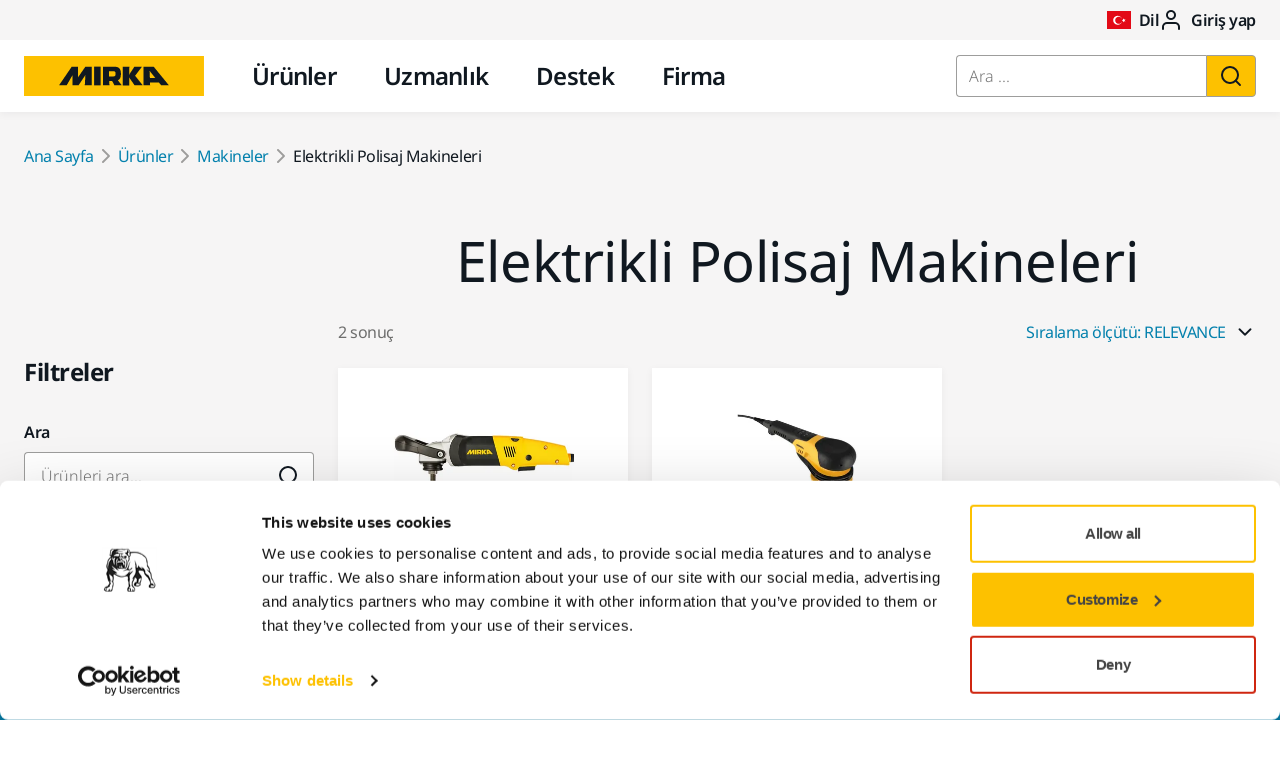

--- FILE ---
content_type: text/html; charset=utf-8
request_url: https://www.mirka.com/tr-tr/urunler/makineler/elektrikli-polisaj-makineleri/
body_size: 57888
content:

<!DOCTYPE html>
<html lang="tr-tr">
<head>
    <meta charset="utf-8"/>
<meta name="viewport" content="width=device-width, initial-scale=1.0"/>
<link rel="manifest" href="/mirkacom/img/manifest.json">
<link rel="apple-touch-icon" sizes="180x180" href="/mirkacom/img/apple-touch-icon.png">
<link rel="icon" type="image/png" sizes="32x32" href="/mirkacom/img/favicon-32x32.png">
<link rel="icon" type="image/png" sizes="16x16" href="/mirkacom/img/favicon-16x16.png">
<link rel="mask-icon" href="/mirkacom/img/safari-pinned-tab.svg" color="#101820">
<meta name="theme-color" content="#ffffff">
    
<meta name="google-site-verification" content="HVsWDT2QGWsWyD2DXV4AaJFwkTaXpH1x2FkrtIvgjTw">
    <title>Elektrikli Polisaj Makineleri - Mirka</title>
    <link rel="canonical" href="https://www.mirka.com/tr-tr/urunler/makineler/elektrikli-polisaj-makineleri/"/>
    <link rel="preload" href="/mirkacom/webfonts/noto-sans-v39-latin_latin-ext-300.woff2" as="font" type="font/woff2" crossorigin>
<link rel="preload" href="/mirkacom/webfonts/noto-sans-v39-latin_latin-ext-regular.woff2" as="font" type="font/woff2" crossorigin>
<link rel="preload" href="/mirkacom/webfonts/noto-sans-v39-latin_latin-ext-600.woff2" as="font" type="font/woff2" crossorigin>
<link rel="preload" href="/mirkacom/webfonts/subset-SourceSans3-Light.woff2" as="font" type="font/woff2" crossorigin>
<link rel="preload" href="/mirkacom/webfonts/subset-SourceSans3-Regular.woff2" as="font" type="font/woff2" crossorigin>
<link rel="preload" href="/mirkacom/webfonts/subset-SourceSans3-SemiBold.woff2" as="font" type="font/woff2" crossorigin>
    


        <link rel="alternate" hreflang="en" href="https://www.mirka.com/en/products/power-tools/electric-polishers/" />
        <link rel="alternate" hreflang="en-gb" href="https://www.mirka.com/en-gb/products/power-tools/electric-polishers/" />
        <link rel="alternate" hreflang="nl-be" href="https://www.mirka.com/nl-be/producten/power-tools/elektrische-polijstmachines/" />
        <link rel="alternate" hreflang="pt-br" href="https://www.mirka.com/pt-br/produtos/ferramentas-eletricas/polidores-eletricos/" />
        <link rel="alternate" hreflang="sv-fi" href="https://www.mirka.com/sv-fi/produkter/maskiner--verktyg/elektriska-polermaskiner/" />
        <link rel="alternate" hreflang="fi-fi" href="https://www.mirka.com/fi-fi/tuotteet/koneet/sahkokayttoiset-kiillotuskoneet/" />
        <link rel="alternate" hreflang="sv-se" href="https://www.mirka.com/sv-se/produkter/maskiner--verktyg/elektriska-polermaskiner/" />
        <link rel="alternate" hreflang="de-de" href="https://www.mirka.com/de-de/produkte/werkzeuge/elektrische-poliermaschinen/" />
        <link rel="alternate" hreflang="fr-fr" href="https://www.mirka.com/fr-fr/produits/outils-electroportatifs/polisseuse-electriques/" />
        <link rel="alternate" hreflang="it-it" href="https://www.mirka.com/it-it/prodotti/utensili/lucidatrici-elettriche/" />
        <link rel="alternate" hreflang="en-us" href="https://www.mirka.com/en-us/products/power-tools/electric-polishers/" />
        <link rel="alternate" hreflang="fr-ca" href="https://www.mirka.com/fr-ca/produits/outils-electriques/polisseuses-electriques/" />
        <link rel="alternate" hreflang="es-mx" href="https://www.mirka.com/es-mx/productos/maquinas/pulidoras-electricas/" />
        <link rel="alternate" hreflang="da-dk" href="https://www.mirka.com/da-dk/produkter/elektrisk-varktoj/elektriske-polermaskiner/" />
        <link rel="alternate" hreflang="es-es" href="https://www.mirka.com/es-es/productos/maquinas/pulidoras-electricas/" />
        <link rel="alternate" hreflang="nb-no" href="https://www.mirka.com/nb-no/produkter/elektroverktoy/elektriske-poleringsmaskiner/" />
        <link rel="alternate" hreflang="pl-pl" href="https://www.mirka.com/pl-pl/produkty/elektronarzedzia/polerki-elektryczne/" />
        <link rel="alternate" hreflang="nl-nl" href="https://www.mirka.com/nl-nl/producten/power-tools/elektrische-polijstmachines/" />
        <link rel="alternate" hreflang="fr-be" href="https://www.mirka.com/fr-be/produits/outils-electroportatifs/polisseuses-electriques/" />
        <link rel="alternate" hreflang="en-in" href="https://www.mirka.com/en-in/products/power-tools/electric-polishers/" />
        <link rel="alternate" hreflang="ru" href="https://www.mirka.com/ru/products/power-tools/electric-polishers/" />
        <link rel="alternate" hreflang="cs-cz" href="https://www.mirka.com/cs-cz/produkty/elektricke-naadi/elektricke-letiky/" />
        <link rel="alternate" hreflang="tr-tr" href="https://www.mirka.com/tr-tr/urunler/makineler/elektrikli-polisaj-makineleri/" />
        <link rel="alternate" hreflang="zh-cn" href="https://www.mirka.com/zh-cn/products/power-tools/electric-polishers/" />
        <link rel="alternate" hreflang="en-ae" href="https://www.mirka.com/en-ae/products/power-tools/electric-polishers/" />
        <link rel="alternate" hreflang="hu-hu" href="https://www.mirka.com/hu-hu/products/elektromos-szerszamok/elektromos-polirozok/" />
        <link rel="alternate" hreflang="ro-ro" href="https://www.mirka.com/ro-ro/produse/scule-electrice/maini-de-poliat-electrice/" />
        <link rel="alternate" hreflang="en-ap" href="https://www.mirka.com/en-ap/products/power-tools/electric-polishers/" />

    <link rel="alternate" hreflang="x-default" href="https://www.mirka.com/en/products/power-tools/electric-polishers/" />

    


<!-- OG metadata -->
<meta property="og:type" content="website" />
<meta property="og:site_name" content="Mirka" />
<meta property="og:title" content="Elektrikli Polisaj Makineleri"/>
<meta property="og:url" content="https://www.mirka.com/tr-tr/urunler/makineler/elektrikli-polisaj-makineleri/"/>
    <meta property="og:image" content="https://img.mirka.com/contenthubprod/globalassets/mirkacom/9b-top-brands/polaros/polaros-transparent-bakground-2200-1238.png"/>

<!-- Twitter metadata -->
<meta property="twitter:card" content="summary_large_image">
<meta property="twitter:title" content="Elektrikli Polisaj Makineleri">
<meta property="twitter:url" content="https://www.mirka.com/tr-tr/urunler/makineler/elektrikli-polisaj-makineleri/">
    <meta property="twitter:image" content="https://img.mirka.com/contenthubprod/globalassets/mirkacom/9b-top-brands/polaros/polaros-transparent-bakground-2200-1238.png">

    <script nonce="MCbr7LNjGu&#x2B;so1kgsAFzGnRFDaOiLUuZ3Gd2w3ag9hY=">
    window.dataLayer = window.dataLayer || [];
    window.dataLayer.push({
        event: "localizationData",
        language: "tr-tr",
    });
</script>
    
    <!-- Google Tag Manager -->
    <script id="gtmScript" data-nonce="MCbr7LNjGu&#x2B;so1kgsAFzGnRFDaOiLUuZ3Gd2w3ag9hY=" nonce="MCbr7LNjGu&#x2B;so1kgsAFzGnRFDaOiLUuZ3Gd2w3ag9hY=">
        (function(w,d,s,l,i){w[l]=w[l]||[];w[l].push(
            {'gtm.start': new Date().getTime(),event:'gtm.js'}
            );var f=d.getElementsByTagName(s)[0],
            j=d.createElement(s),dl=l!='dataLayer'?'&l='+l:'';j.async=true;j.src=
            'https://www.googletagmanager.com/gtm.js?id='+i+dl;var n=d.querySelector('[nonce]');
            n&&j.setAttribute('nonce',n.nonce||n.getAttribute('nonce'));f.parentNode.insertBefore(j,f);
        })(window,document,'script','dataLayer','GTM-NTG9SGV');
    </script>
    <!-- End Google Tag Manager -->

        <script nonce="MCbr7LNjGu&#x2B;so1kgsAFzGnRFDaOiLUuZ3Gd2w3ag9hY=">!function(T,l,y){var S=T.location,k="script",D="instrumentationKey",C="ingestionendpoint",I="disableExceptionTracking",E="ai.device.",b="toLowerCase",w="crossOrigin",N="POST",e="appInsightsSDK",t=y.name||"appInsights";(y.name||T[e])&&(T[e]=t);var n=T[t]||function(d){var g=!1,f=!1,m={initialize:!0,queue:[],sv:"5",version:2,config:d};function v(e,t){var n={},a="Browser";return n[E+"id"]=a[b](),n[E+"type"]=a,n["ai.operation.name"]=S&&S.pathname||"_unknown_",n["ai.internal.sdkVersion"]="javascript:snippet_"+(m.sv||m.version),{time:function(){var e=new Date;function t(e){var t=""+e;return 1===t.length&&(t="0"+t),t}return e.getUTCFullYear()+"-"+t(1+e.getUTCMonth())+"-"+t(e.getUTCDate())+"T"+t(e.getUTCHours())+":"+t(e.getUTCMinutes())+":"+t(e.getUTCSeconds())+"."+((e.getUTCMilliseconds()/1e3).toFixed(3)+"").slice(2,5)+"Z"}(),iKey:e,name:"Microsoft.ApplicationInsights."+e.replace(/-/g,"")+"."+t,sampleRate:100,tags:n,data:{baseData:{ver:2}}}}var h=d.url||y.src;if(h){function a(e){var t,n,a,i,r,o,s,c,u,p,l;g=!0,m.queue=[],f||(f=!0,t=h,s=function(){var e={},t=d.connectionString;if(t)for(var n=t.split(";"),a=0;a<n.length;a++){var i=n[a].split("=");2===i.length&&(e[i[0][b]()]=i[1])}if(!e[C]){var r=e.endpointsuffix,o=r?e.location:null;e[C]="https://"+(o?o+".":"")+"dc."+(r||"services.visualstudio.com")}return e}(),c=s[D]||d[D]||"",u=s[C],p=u?u+"/v2/track":d.endpointUrl,(l=[]).push((n="SDK LOAD Failure: Failed to load Application Insights SDK script (See stack for details)",a=t,i=p,(o=(r=v(c,"Exception")).data).baseType="ExceptionData",o.baseData.exceptions=[{typeName:"SDKLoadFailed",message:n.replace(/\./g,"-"),hasFullStack:!1,stack:n+"\nSnippet failed to load ["+a+"] -- Telemetry is disabled\nHelp Link: https://go.microsoft.com/fwlink/?linkid=2128109\nHost: "+(S&&S.pathname||"_unknown_")+"\nEndpoint: "+i,parsedStack:[]}],r)),l.push(function(e,t,n,a){var i=v(c,"Message"),r=i.data;r.baseType="MessageData";var o=r.baseData;return o.message='AI (Internal): 99 message:"'+("SDK LOAD Failure: Failed to load Application Insights SDK script (See stack for details) ("+n+")").replace(/\"/g,"")+'"',o.properties={endpoint:a},i}(0,0,t,p)),function(e,t){if(JSON){var n=T.fetch;if(n&&!y.useXhr)n(t,{method:N,body:JSON.stringify(e),mode:"cors"});else if(XMLHttpRequest){var a=new XMLHttpRequest;a.open(N,t),a.setRequestHeader("Content-type","application/json"),a.send(JSON.stringify(e))}}}(l,p))}function i(e,t){f||setTimeout(function(){!t&&m.core||a()},500)}var e=function(){var n=l.createElement(k);n.src=h;var e=y[w];return!e&&""!==e||"undefined"==n[w]||(n[w]=e),n.onload=i,n.onerror=a,n.onreadystatechange=function(e,t){"loaded"!==n.readyState&&"complete"!==n.readyState||i(0,t)},n}();y.ld<0?l.getElementsByTagName("head")[0].appendChild(e):setTimeout(function(){l.getElementsByTagName(k)[0].parentNode.appendChild(e)},y.ld||0)}try{m.cookie=l.cookie}catch(p){}function t(e){for(;e.length;)!function(t){m[t]=function(){var e=arguments;g||m.queue.push(function(){m[t].apply(m,e)})}}(e.pop())}var n="track",r="TrackPage",o="TrackEvent";t([n+"Event",n+"PageView",n+"Exception",n+"Trace",n+"DependencyData",n+"Metric",n+"PageViewPerformance","start"+r,"stop"+r,"start"+o,"stop"+o,"addTelemetryInitializer","setAuthenticatedUserContext","clearAuthenticatedUserContext","flush"]),m.SeverityLevel={Verbose:0,Information:1,Warning:2,Error:3,Critical:4};var s=(d.extensionConfig||{}).ApplicationInsightsAnalytics||{};if(!0!==d[I]&&!0!==s[I]){var c="onerror";t(["_"+c]);var u=T[c];T[c]=function(e,t,n,a,i){var r=u&&u(e,t,n,a,i);return!0!==r&&m["_"+c]({message:e,url:t,lineNumber:n,columnNumber:a,error:i}),r},d.autoExceptionInstrumented=!0}return m}(y.cfg);function a(){y.onInit&&y.onInit(n)}(T[t]=n).queue&&0===n.queue.length?(n.queue.push(a),n.trackPageView({})):a()}(window,document,{
src: "https://js.monitor.azure.com/scripts/b/ai.2.min.js", // The SDK URL Source
crossOrigin: "anonymous", 
cfg: { // Application Insights Configuration
    connectionString: 'InstrumentationKey=a92d08e3-4bf7-4c34-881b-db8efdd8829d;IngestionEndpoint=https://westeurope-1.in.applicationinsights.azure.com/;LiveEndpoint=https://westeurope.livediagnostics.monitor.azure.com/;ApplicationId=a22e5cc2-182a-4bee-8306-bede8118c33e'
}});</script>
    <style>[v-cloak] { display: none; }</style>
<link href="/mirkacom/dist/css/app.BDBSyABA.css" rel="stylesheet" media="all" />
<script type="module" src="/mirkacom/dist/js/app.DEqanXXU.js"></script>

    

    <script type="application/ld+json" nonce="MCbr7LNjGu&#x2B;so1kgsAFzGnRFDaOiLUuZ3Gd2w3ag9hY=">{"@context":"https://schema.org","@type":"Organization","name":"Mirka","url":"https://www.mirka.com","logo":"https://www.mirka.com/mirkacom/img/mirka-logo.svg"}</script>


    <script type="application/ld+json" nonce="MCbr7LNjGu&#x2B;so1kgsAFzGnRFDaOiLUuZ3Gd2w3ag9hY=">{"@context":"https://schema.org","@type":"BreadcrumbList","itemListElement":[{"@type":"ListItem","position":1,"name":"Ürünler","item":"https://www.mirka.com/tr-tr/urunler/"},{"@type":"ListItem","position":2,"name":"Makineler","item":"https://www.mirka.com/tr-tr/urunler/makineler/"},{"@type":"ListItem","position":3,"name":"Elektrikli Polisaj Makineleri","item":"https://www.mirka.com/tr-tr/urunler/makineler/elektrikli-polisaj-makineleri/"}]}</script>




    
</head>
<body>
    <noscript>
  <div style="background-color: #FF5959; padding: 32px; text-align: center; font-size: 18px; font-weight: 400;">For full functionality, please enable Javascript.</div>
</noscript>
    <input name="__RequestVerificationToken" type="hidden" value="CfDJ8Mbh0cRsj7lDjKn9XY_V5EqnQUcu3WmdhC965QGU08LAz_iNFkGvYT9y-_wQ7DxoxfT6loKCNuMZRFriDHhVK3JaFaOxRPePiMBQmb_u9k3ewvy1O8hAJGzbe3iW-fAfhbyjM2zRZ4MgNM1zLrciCQw" />
    <div id="app" class="background-grey" v-cloak>
        
<header class="header">
    <div id="accessibility-shortcuts" class="u-bg-white text-center">
        <a href="#site-content" class="sr-only sr-only-focusable">&#x130;&#xE7;eri&#x11F;e atla</a>
    </div>
    
    <navigation-section-desktop aria-label="Secondary navigation" class="u-hidden u-flex-lg u-bg-neutral-lightest">
    <div class="container-fluid wrapper u-flex-grow">
        <div class="row">
            <div class="col-sm-12 p-t-3 p-b-3 u-flex u-flex-dir-row u-flex-right u-gap-8">
                        <header-country-selection-button label="Dil" lang="tr-tr" selected-country-flag-url="https://img.mirka.com/contenthubprod/globalassets/flags/tr.svg?tr=w-24%2ch-18" class="btn btn--link f-bold text-black has-link-hover"></header-country-selection-button>
                        <header-login-menu-button label="Giri&#x15F; yap" class="btn btn--link f-bold text-black has-link-hover"></header-login-menu-button>
            </div>
        </div>
    </div>
</navigation-section-desktop>

    <div id="menu" class="menu u-bg-white hide-xs show-lg">
    <div class="container-fluid wrapper">
        <div class="row">
            <div class="col-xs-12 col-sm-12 u-flex">
                
<a class="logo" href="/tr-tr">
    <img width="180" height="40" src="/mirkacom/img/mirka-logo.svg" alt="Mirka logo" />
</a>
                <navigation-section-desktop aria-label="Main navigation" class="navigation u-flex" v-slot="root">
    <ul class="navigation-list navigation-list--count-4">
            <li :class="['navigation-item', { 'active': root.selectedItem == '&#xDC;r&#xFC;nler' }]">
                    <button type="button" id="topnav-link-1" class="btn btn--link navigation-item__link" data-gtm="Top Navigation" data-test-automation="dta-1.products-tab" aria-haspopup="true" :aria-expanded="root.selectedItem == '&#xDC;r&#xFC;nler'" aria-controls="submenu-1" @click.prevent.stop="root.setSelectedItem('&#xDC;r&#xFC;nler')">&#xDC;r&#xFC;nler</button>
                    <div v-if="root.isSelected('&#xDC;r&#xFC;nler')" id="submenu-1" class="sub-navigation" aria-labelledby="topnav-link-1">
                        <div class="container-fluid wrapper">
                            <div class="row">
                                <div class="col-xs-12 col-sm-12 u-relative">
                                    <button type="button" class="sub-navigation-close-button btn btn--link" aria-label="Close sub navigation" @click.prevent.stop="root.closeSubNavigation">
                                        <icon name="x"></icon>
                                    </button>
                                </div>
                                <div class="col-xs-12 col-sm-12">
                                    <div class="row">
                                                <div class="col-sm-3 p-t-9 p-b-9">
                                                            <h2 class="h4">
                                                                <a href="/tr-tr/urunler/zimparalar-ve-bilesikler/" target="_self" class="u-inline-block f-bold text-black" data-gtm="Sub Navigation 1" data-test-automation="dta-117.abrasives-and-compounds">Z&#x131;mparalar ve Bile&#x15F;ikler</a>
                                                            </h2>
                                                            <ul class="list-unstyled">
                                                                        <li>
                                                                            <a href="/tr-tr/urunler/zimparalar-ve-bilesikler/zimparalar/" target="_self" class="u-inline-block text-black" data-gtm="Sub Navigation 2" >Z&#x131;mparalar</a>
                                                                        </li>
                                                                        <li>
                                                                            <a href="/tr-tr/urunler/zimparalar-ve-bilesikler/polisaj-bilesikleri/" target="_self" class="u-inline-block text-black" data-gtm="Sub Navigation 2" >Polisaj &#xDC;r&#xFC;nleri</a>
                                                                        </li>
                                                                        <li>
                                                                            <a href="/tr-tr/urunler/zimparalar-ve-bilesikler/kesme-ve-taslama/" target="_self" class="u-inline-block text-black" data-gtm="Sub Navigation 2" >Kesme ve Ta&#x15F;lama</a>
                                                                        </li>
                                                                        <li>
                                                                            <a href="/tr-tr/urunler/zimparalar-ve-bilesikler/diger-zimpara-urunleri/" target="_self" class="u-inline-block text-black" data-gtm="Sub Navigation 2" >Di&#x11F;er Z&#x131;mpara &#xDC;r&#xFC;nleri</a>
                                                                        </li>
                                                                        <li>
                                                                            <a href="/tr-tr/uzmanlik/uygulamalar/kalibre-zimparalama/kalibre-serisi/" target="_top" class="u-inline-block text-black" data-gtm="Sub Navigation 2" data-test-automation="dta-3.belt-calculator">Kalibre Z&#x131;mpara Serisi</a>
                                                                        </li>
                                                            </ul>
                                                            <h2 class="h4">
                                                                <a href="/tr-tr/urunler/robotik-ve-otomasyon/" target="_self" class="u-inline-block f-bold text-black" data-gtm="Sub Navigation 1" >Robotik ve Otomasyon</a>
                                                            </h2>
                                                            <ul class="list-unstyled">
                                                                        <li>
                                                                            <a href="/tr-tr/urunler/robotik-ve-otomasyon/robotik-zimpara-ve-polisaj-makineleri/" target="_self" class="u-inline-block text-black" data-gtm="Sub Navigation 2" >Robotik Z&#x131;mpara Makineleri ve Polisaj Makineleri</a>
                                                                        </li>
                                                                        <li>
                                                                            <a href="/tr-tr/urunler/robotik-ve-otomasyon/robotik-aksesuarlar/" target="_self" class="u-inline-block text-black" data-gtm="Sub Navigation 2" >Robotik Aksesuarlar&#x131;</a>
                                                                        </li>
                                                                        <li>
                                                                            <a href="/tr-tr/urunler/robotik-ve-otomasyon/robot-kitleri/" target="_self" class="u-inline-block text-black" data-gtm="Sub Navigation 2" >Robot Kitleri</a>
                                                                        </li>
                                                                        <li>
                                                                            <a href="/tr-tr/urunler/robotik-ve-otomasyon/otomatik-zimpara-degistirici/" target="_self" class="u-inline-block text-black" data-gtm="Sub Navigation 2" >Otomatik Z&#x131;mpara De&#x11F;i&#x15F;tirici</a>
                                                                        </li>
                                                                        <li>
                                                                            <a href="/tr-tr/uzmanlik/cozumler/endustriyel-otomasyon--robotik-polisaj-zmparalama-ve-talama/anahtar-teslim-cozumler/" target="_self" class="u-inline-block text-black" data-gtm="Sub Navigation 2" >Anahtar Teslim &#xC7;&#xF6;z&#xFC;mler</a>
                                                                        </li>
                                                            </ul>
                                                            <h2 class="h4">
                                                                <a href="/tr-tr/urunler/super-asindiricilar/" target="_self" class="u-inline-block f-bold text-black" data-gtm="Sub Navigation 1" >S&#xFC;per A&#x15F;&#x131;nd&#x131;r&#x131;c&#x131;lar</a>
                                                            </h2>
                                                            <ul class="list-unstyled">
                                                                        <li>
                                                                            <a href="/tr-tr/urunler/super-asindiricilar/super-asindirici-taslar/" target="_self" class="u-inline-block text-black" data-gtm="Sub Navigation 2" >S&#xFC;per A&#x15F;&#x131;nd&#x131;r&#x131;c&#x131; Ta&#x15F;lar</a>
                                                                        </li>
                                                                        <li>
                                                                            <a href="/tr-tr/urunler/super-asindiricilar/sapli-taslar/" target="_self" class="u-inline-block text-black" data-gtm="Sub Navigation 2" >Sapl&#x131; Ta&#x15F;lar</a>
                                                                        </li>
                                                            </ul>
                                                </div>
                                                <div class="col-sm-3 p-t-9 p-b-9">
                                                            <h2 class="h4">
                                                                <a href="/tr-tr/urunler/makineler/" target="_self" class="u-inline-block f-bold text-black" data-gtm="Sub Navigation 1" >Makineler</a>
                                                            </h2>
                                                            <ul class="list-unstyled">
                                                                        <li>
                                                                            <a href="/tr-tr/urunler/makineler/elektrikli-zimpara-makineleri/" target="_self" class="u-inline-block text-black" data-gtm="Sub Navigation 2" >Elektrikli Z&#x131;mpara Makineleri</a>
                                                                        </li>
                                                                        <li>
                                                                            <a href="/tr-tr/urunler/makineler/duvar-zimpara-makineleri/" target="_self" class="u-inline-block text-black" data-gtm="Sub Navigation 2" >Duvar Z&#x131;mpara Makineleri</a>
                                                                        </li>
                                                                        <li>
                                                                            <a href="/tr-tr/urunler/makineler/kablosuz-makineler/" target="_self" class="u-inline-block text-black" data-gtm="Sub Navigation 2" >Kablosuz Makineler</a>
                                                                        </li>
                                                                        <li>
                                                                            <a href="/tr-tr/urunler/makineler/toz-emis-makineleri/" target="_self" class="u-inline-block text-black" data-gtm="Sub Navigation 2" >Toz Emi&#x15F; Makineleri</a>
                                                                        </li>
                                                                        <li>
                                                                            <a href="/tr-tr/urunler/makineler/elektrikli-polisaj-makineleri/" target="_self" class="u-inline-block text-black" data-gtm="Sub Navigation 2" >Elektrikli Polisaj Makineleri</a>
                                                                        </li>
                                                                        <li>
                                                                            <a href="/tr-tr/urunler/makineler/havali-polisaj-makineleri/" target="_self" class="u-inline-block text-black" data-gtm="Sub Navigation 2" >Haval&#x131; Polisaj Makineleri</a>
                                                                        </li>
                                                                        <li>
                                                                            <a href="/tr-tr/urunler/makineler/havali-zimpara-makineleri/" target="_self" class="u-inline-block text-black" data-gtm="Sub Navigation 2" >Haval&#x131; Z&#x131;mpara Makineleri</a>
                                                                        </li>
                                                                        <li>
                                                                            <a href="/tr-tr/urunler/makineler/toz-emi-makinesi-aksesuarlari/" target="_self" class="u-inline-block text-black" data-gtm="Sub Navigation 2" >Toz Emi&#x15F; Makinesi Aksesuarlar&#x131;</a>
                                                                        </li>
                                                                        <li>
                                                                            <a href="/tr-tr/urunler/makineler/makine-aksesuarlari/" target="_self" class="u-inline-block text-black" data-gtm="Sub Navigation 2" >Makine Aksesuarlar&#x131;</a>
                                                                        </li>
                                                                        <li>
                                                                            <a href="/tr-tr/urunler/makineler/makineler-icin-yedek-parcalar/" target="_self" class="u-inline-block text-black" data-gtm="Sub Navigation 2" >Makineler i&#xE7;in Yedek Par&#xE7;alar</a>
                                                                        </li>
                                                            </ul>
                                                </div>
                                                <div class="col-sm-3 p-t-9 p-b-9">
                                                            <h2 class="h4">
                                                                <a href="/tr-tr/urunler/aksesuarlar-ve-sarf-malzemeler/" target="_self" class="u-inline-block f-bold text-black" data-gtm="Sub Navigation 1" >Aksesuarlar ve Sarf Malzemeler</a>
                                                            </h2>
                                                            <ul class="list-unstyled">
                                                                        <li>
                                                                            <a href="/tr-tr/urunler/aksesuarlar-ve-sarf-malzemeler/destekleme-pedleri/" target="_self" class="u-inline-block text-black" data-gtm="Sub Navigation 2" >Destekleme Pedleri</a>
                                                                        </li>
                                                                        <li>
                                                                            <a href="/tr-tr/urunler/aksesuarlar-ve-sarf-malzemeler/el-takozlari/" target="_self" class="u-inline-block text-black" data-gtm="Sub Navigation 2" >Elle Z&#x131;mparalama Aletleri</a>
                                                                        </li>
                                                                        <li>
                                                                            <a href="/tr-tr/urunler/aksesuarlar-ve-sarf-malzemeler/hortumlar-ve-adaptorler/" target="_self" class="u-inline-block text-black" data-gtm="Sub Navigation 2" >Hortumlar ve Adapt&#xF6;rler</a>
                                                                        </li>
                                                                        <li>
                                                                            <a href="/tr-tr/urunler/aksesuarlar-ve-sarf-malzemeler/maskeleme-ve-bantlar/" target="_self" class="u-inline-block text-black" data-gtm="Sub Navigation 2" >Maskeleme ve Bantlar</a>
                                                                        </li>
                                                                        <li>
                                                                            <a href="/tr-tr/urunler/aksesuarlar-ve-sarf-malzemeler/ped-koruyucular-ve-arayuzler/" target="_self" class="u-inline-block text-black" data-gtm="Sub Navigation 2" >Ped Koruyucular ve Aray&#xFC;zler</a>
                                                                        </li>
                                                                        <li>
                                                                            <a href="/tr-tr/urunler/aksesuarlar-ve-sarf-malzemeler/boya-karistirma/" target="_self" class="u-inline-block text-black" data-gtm="Sub Navigation 2" >Boya Kar&#x131;&#x15F;t&#x131;rma</a>
                                                                        </li>
                                                                        <li>
                                                                            <a href="/tr-tr/urunler/aksesuarlar-ve-sarf-malzemeler/kisisel-koruyucu-ekipmanlar/" target="_self" class="u-inline-block text-black" data-gtm="Sub Navigation 2" >Ki&#x15F;isel Koruyucu Ekipmanlar</a>
                                                                        </li>
                                                                        <li>
                                                                            <a href="/tr-tr/urunler/aksesuarlar-ve-sarf-malzemeler/polisaj-aksesuarlari/" target="_self" class="u-inline-block text-black" data-gtm="Sub Navigation 2" >Polisaj Aksesuarlar&#x131;</a>
                                                                        </li>
                                                                        <li>
                                                                            <a href="/tr-tr/urunler/aksesuarlar-ve-sarf-malzemeler/depolama-ve-tasima/" target="_self" class="u-inline-block text-black" data-gtm="Sub Navigation 2" >Depolama ve Ta&#x15F;&#x131;ma</a>
                                                                        </li>
                                                                        <li>
                                                                            <a href="/tr-tr/urunler/aksesuarlar-ve-sarf-malzemeler/diger-aksesuarlar-ve-sarf-malzemeleri/" target="_self" class="u-inline-block text-black" data-gtm="Sub Navigation 2" >Di&#x11F;er Aksesuarlar ve Sarf Malzemeleri</a>
                                                                        </li>
                                                            </ul>
                                                            <h2 class="h4">
                                                                <a href="/tr-tr/urunler/tozsuz-zimparalama/" target="_self" class="u-inline-block f-bold text-black" data-gtm="Sub Navigation 1" >Tozsuz Z&#x131;mparalama</a>
                                                            </h2>
                                                            <ul class="list-unstyled">
                                                                        <li>
                                                                            <a href="/tr-tr/urunler/tozsuz-zimparalama/net-elek-zimparalar/" target="_self" class="u-inline-block text-black" data-gtm="Sub Navigation 2" >Net (elek) Z&#x131;mparalar</a>
                                                                        </li>
                                                            </ul>
                                                            <h2 class="h4">
                                                                <a href="/tr-tr/urunler/butun-urunler/" target="_self" class="u-inline-block f-bold text-black" data-gtm="Sub Navigation 1" >B&#xFC;t&#xFC;n &#xDC;r&#xFC;nler</a>
                                                            </h2>
                                                </div>
                                                <div class="col-sm-3 p-t-9 p-b-9">
                                                            <h2 class="h4">
                                                                <a href="/tr-tr/urunler/one-cikanlar/" target="_self" class="u-inline-block f-bold text-black" data-gtm="Sub Navigation 1" >&#xD6;ne &#xC7;&#x131;kanlar</a>
                                                            </h2>
                                                            <ul class="list-unstyled">
                                                                        <li>
                                                                            <a href="/tr-tr/urunler/one-cikanlar/polaros/" target="_self" class="flat-card" data-gtm="Sub Navigation 2" >
                                                                                <span class="flat-card__image">
                                                                                        <img src="https://img.mirka.com/contenthubprod/globalassets/mirkacom/9b-top-brands/polaros/polaros-rp-600-polarshine-black-12-2200-1238.jpg?tr=w-200" width="56" height="56" loading="lazy" alt="" />
                                                                                </span>
                                                                                <span class="flat-card__text">POLAROS RP 600</span>
                                                                            </a>
                                                                        </li>
                                                                        <li>
                                                                            <a href="/tr-tr/urunler/one-cikanlar/mirka-dexos/" target="_self" class="flat-card" data-gtm="Sub Navigation 2" >
                                                                                <span class="flat-card__image">
                                                                                        <img src="https://img.mirka.com/contenthubprod/globalassets/mirkacom/9b-top-brands/dust-extractors/dexos/dexos-application2.jpg?tr=w-200" width="56" height="56" loading="lazy" alt="" />
                                                                                </span>
                                                                                <span class="flat-card__text">Mirka&#xAE; DEXOS Toz Emi&#x15F; Makinesi</span>
                                                                            </a>
                                                                        </li>
                                                                        <li>
                                                                            <a href="/tr-tr/urunler/one-cikanlar/iridium-soft/" target="_self" class="flat-card" data-gtm="Sub Navigation 2" >
                                                                                <span class="flat-card__image">
                                                                                        <img src="https://img.mirka.com/contenthubprod/globalassets/mirkacom/9b-top-brands/iridium-soft/iridium-soft-24-2200-1238.jpg?tr=w-200" width="56" height="56" loading="lazy" alt="" />
                                                                                </span>
                                                                                <span class="flat-card__text">Iridium&#x2122; Soft</span>
                                                                            </a>
                                                                        </li>
                                                                        <li>
                                                                            <a href="/tr-tr/urunler/one-cikanlar/yeni-nesil-mirka-makine/" target="_self" class="flat-card" data-gtm="Sub Navigation 2" >
                                                                                <span class="flat-card__image">
                                                                                        <img src="https://img.mirka.com/contenthubprod/globalassets/mirkacom/0-products/power-tools/electric-sanders/mirka_next_gen_power_tools_group_2200x1238.jpg?tr=w-200" width="56" height="56" loading="lazy" alt="" />
                                                                                </span>
                                                                                <span class="flat-card__text">Yeni Nesil Mirka Makineler</span>
                                                                            </a>
                                                                        </li>
                                                                        <li>
                                                                            <a href="/tr-tr/urunler/one-cikanlar/mirka-deros-rs-doner-zmpara-makinesi/" target="_self" class="flat-card" data-gtm="Sub Navigation 2" >
                                                                                <span class="flat-card__image">
                                                                                        <img src="https://img.mirka.com/contenthubprod/globalassets/mirkacom/9e-tools/deros/mirka_deros_rs_teakdeck_2200x1238.jpg?tr=w-200" width="56" height="56" loading="lazy" alt="" />
                                                                                </span>
                                                                                <span class="flat-card__text">Mirka&#xAE; DEROS RS D&#xF6;ner Z&#x131;mpara Makinesi</span>
                                                                            </a>
                                                                        </li>
                                                                        <li>
                                                                            <a href="/tr-tr/urunler/one-cikanlar/abranet---tozsuz-net-zimpara/" target="_self" class="flat-card" data-gtm="Sub Navigation 2" >
                                                                                <span class="flat-card__image">
                                                                                        <img src="https://img.mirka.com/contenthubprod/globalassets/mirkacom/0-products/abranet/mirka-abranet-abrasives-2200x1238px.jpg?tr=w-200" width="56" height="56" loading="lazy" alt="" />
                                                                                </span>
                                                                                <span class="flat-card__text">Abranet&#xAE; - Tozsuz Net Z&#x131;mpara</span>
                                                                            </a>
                                                                        </li>
                                                                    <li>
                                                                        <a href="/tr-tr/urunler/one-cikanlar/" class="flat-card">
                                                                            <span class="flat-card__image center">
                                                                                <span class="rounded-arrow">
                                                                                    <icon name="arrow-right"></icon>
                                                                                </span>
                                                                            </span>
                                                                            <span class="flat-card__text">&#xD6;ne &#xC7;&#x131;kanlar</span>
                                                                        </a>
                                                                    </li>
                                                            </ul>
                                                </div>
                                    </div>
                                </div>
                            </div>
                        </div>
                    </div>
            </li>
            <li :class="['navigation-item', { 'active': root.selectedItem == 'Uzmanl&#x131;k' }]">
                    <button type="button" id="topnav-link-2" class="btn btn--link navigation-item__link" data-gtm="Top Navigation" data-test-automation="know-how-tab" aria-haspopup="true" :aria-expanded="root.selectedItem == 'Uzmanl&#x131;k'" aria-controls="submenu-2" @click.prevent.stop="root.setSelectedItem('Uzmanl&#x131;k')">Uzmanl&#x131;k</button>
                    <div v-if="root.isSelected('Uzmanl&#x131;k')" id="submenu-2" class="sub-navigation" aria-labelledby="topnav-link-2">
                        <div class="container-fluid wrapper">
                            <div class="row">
                                <div class="col-xs-12 col-sm-12 u-relative">
                                    <button type="button" class="sub-navigation-close-button btn btn--link" aria-label="Close sub navigation" @click.prevent.stop="root.closeSubNavigation">
                                        <icon name="x"></icon>
                                    </button>
                                </div>
                                <div class="col-xs-12 col-sm-12">
                                    <div class="row">
                                                <div class="col-sm-3 p-t-9 p-b-9">
                                                            <h2 class="h4">
                                                                <a href="/tr-tr/uzmanlik/sektorler/" target="_self" class="u-inline-block f-bold text-black" data-gtm="Sub Navigation 1" >Sekt&#xF6;rler</a>
                                                            </h2>
                                                            <ul class="list-unstyled">
                                                                        <li>
                                                                            <a href="/tr-tr/uzmanlik/sektorler/kaporta-onarimi/" target="_self" class="u-inline-block text-black" data-gtm="Sub Navigation 2" >Kaporta Onar&#x131;m&#x131;</a>
                                                                        </li>
                                                                        <li>
                                                                            <a href="/tr-tr/uzmanlik/sektorler/ahsap/" target="_self" class="u-inline-block text-black" data-gtm="Sub Navigation 2" >Ah&#x15F;ap</a>
                                                                        </li>
                                                                        <li>
                                                                            <a href="/tr-tr/uzmanlik/sektorler/insaat-tadilat-ve-ic-mekan-kaplama/" target="_self" class="u-inline-block text-black" data-gtm="Sub Navigation 2" >&#x130;n&#x15F;aat, Tadilat ve &#x130;&#xE7; Mekan Kaplama</a>
                                                                        </li>
                                                                        <li>
                                                                            <a href="/tr-tr/uzmanlik/sektorler/denizcilik-yuzey-finisaj-islemi/" target="_self" class="u-inline-block text-black" data-gtm="Sub Navigation 2" >Denizcilik Y&#xFC;zey Finisaj &#x130;&#x15F;lemi</a>
                                                                        </li>
                                                                        <li>
                                                                            <a href="/tr-tr/uzmanlik/sektorler/makine-uretimi/" target="_self" class="u-inline-block text-black" data-gtm="Sub Navigation 2" >Makine &#xDC;retimi</a>
                                                                        </li>
                                                                        <li>
                                                                            <a href="/tr-tr/uzmanlik/sektorler/otomotiv-sektoru/" target="_self" class="u-inline-block text-black" data-gtm="Sub Navigation 2" >Otomotiv Sekt&#xF6;r&#xFC;</a>
                                                                        </li>
                                                                        <li>
                                                                            <a href="/tr-tr/uzmanlik/sektorler/kompozit/" target="_self" class="u-inline-block text-black" data-gtm="Sub Navigation 2" >Kompozit</a>
                                                                        </li>
                                                                        <li>
                                                                            <a href="/tr-tr/uzmanlik/sektorler/guc-aktarma-organlar/" target="_self" class="u-inline-block text-black" data-gtm="Sub Navigation 2" >G&#xFC;&#xE7; Aktarma Organlar&#x131;</a>
                                                                        </li>
                                                                        <li>
                                                                            <a href="/tr-tr/uzmanlik/sektorler/ruzgar-enerjisi/" target="_self" class="u-inline-block text-black" data-gtm="Sub Navigation 2" >R&#xFC;zgar Enerjisi</a>
                                                                        </li>
                                                            </ul>
                                                </div>
                                                <div class="col-sm-3 p-t-9 p-b-9">
                                                            <h2 class="h4">
                                                                <a href="/tr-tr/uzmanlik/uygulamalar/" target="_self" class="u-inline-block f-bold text-black" data-gtm="Sub Navigation 1" >Uygulamalar</a>
                                                            </h2>
                                                            <ul class="list-unstyled">
                                                                        <li>
                                                                            <a href="/tr-tr/uzmanlik/uygulamalar/otomotiv-boyasi-cikarma/" target="_self" class="flat-card" data-gtm="Sub Navigation 2" >
                                                                                <span class="flat-card__image">
                                                                                        <img src="https://img.mirka.com/contenthubprod/globalassets/mirkacom/5-automotive-industry/applications/paint-removal/mirka_standard_repair_process_2000x1125.jpg?tr=w-200" width="56" height="56" loading="lazy" alt="" />
                                                                                </span>
                                                                                <span class="flat-card__text">Otomotiv Boyas&#x131; &#xC7;&#x131;karma</span>
                                                                            </a>
                                                                        </li>
                                                                        <li>
                                                                            <a href="/tr-tr/uzmanlik/uygulamalar/mikro-cimento-uygulamas-icin-zmparalar-ve-makineler/" target="_self" class="flat-card" data-gtm="Sub Navigation 2" >
                                                                                <span class="flat-card__image">
                                                                                        <img src="https://img.mirka.com/contenthubprod/globalassets/mirkacom/know-how/applications/microcement/micro-cement-application-deros-2200-1238.jpg?tr=w-200" width="56" height="56" loading="lazy" alt="" />
                                                                                </span>
                                                                                <span class="flat-card__text">Mikro &#xC7;imento Uygulamas&#x131; i&#xE7;in Z&#x131;mparalar ve Makineler</span>
                                                                            </a>
                                                                        </li>
                                                                        <li>
                                                                            <a href="/tr-tr/uzmanlik/uygulamalar/venedik-svas/" target="_self" class="flat-card" data-gtm="Sub Navigation 2" >
                                                                                <span class="flat-card__image">
                                                                                        <img src="https://img.mirka.com/contenthubprod/globalassets/mirkacom/know-how/applications/venetian-plaster/venetian-plaster2_2200x1238.jpg?tr=w-200" width="56" height="56" loading="lazy" alt="" />
                                                                                </span>
                                                                                <span class="flat-card__text">Venedik S&#x131;vas&#x131;</span>
                                                                            </a>
                                                                        </li>
                                                                        <li>
                                                                            <a href="/tr-tr/uzmanlik/uygulamalar/solid-yuzeyler-icin-zimparalama-finisaj-ve-polisaj/" target="_self" class="flat-card" data-gtm="Sub Navigation 2" >
                                                                                <span class="flat-card__image">
                                                                                        <img src="https://img.mirka.com/contenthubprod/globalassets/mirkacom/3-construction-and-renovation/applications/solid-surface/solid_surface_banner_2000x1125.jpg?tr=w-200" width="56" height="56" loading="lazy" alt="" />
                                                                                </span>
                                                                                <span class="flat-card__text">Solid Y&#xFC;zeyler &#x130;&#xE7;in Z&#x131;mparalama, Finisaj ve Polisaj</span>
                                                                            </a>
                                                                        </li>
                                                                        <li>
                                                                            <a href="/tr-tr/uzmanlik/uygulamalar/duvar-ve-tavan-zimparalama-ve-hazirlama/" target="_self" class="flat-card" data-gtm="Sub Navigation 2" >
                                                                                <span class="flat-card__image">
                                                                                        <img src="https://img.mirka.com/contenthubprod/contentassets/3025e7c21a9d44c3a003f5596b70ed89/_ana6300.jpg?tr=w-200" width="56" height="56" loading="lazy" alt="" />
                                                                                </span>
                                                                                <span class="flat-card__text">Duvar ve Tavan Z&#x131;mparalama ve Haz&#x131;rlama</span>
                                                                            </a>
                                                                        </li>
                                                                        <li>
                                                                            <a href="/tr-tr/uzmanlik/uygulamalar/deniz-pervanesi-finisaj/" target="_self" class="flat-card" data-gtm="Sub Navigation 2" >
                                                                                <span class="flat-card__image">
                                                                                        <img src="https://img.mirka.com/contenthubprod/globalassets/mirkacom/9a-solutions/mirka-industrial-automation/flexmill-turnkey/2200x12388-propeller.png?tr=w-200" width="56" height="56" loading="lazy" alt="" />
                                                                                </span>
                                                                                <span class="flat-card__text">Deniz Pervanesi Finisaj&#x131;</span>
                                                                            </a>
                                                                        </li>
                                                                        <li>
                                                                            <a href="/tr-tr/uzmanlik/uygulamalar/yat-ve-tekneler-icin-jelkot-zmparalama-ve-polisaj/" target="_self" class="flat-card" data-gtm="Sub Navigation 2" >
                                                                                <span class="flat-card__image">
                                                                                        <img src="https://img.mirka.com/contenthubprod/globalassets/mirkacom/4-marine-surface-finishing/applications/conditioning-of-gelcoat/mirka-deros-gelcoat-sanding-and-polishing-for-yachts-and-boats.jpg?tr=w-200" width="56" height="56" loading="lazy" alt="" />
                                                                                </span>
                                                                                <span class="flat-card__text">Yat ve Tekneler i&#xE7;in Jelkot Z&#x131;mparalama ve Polisaj</span>
                                                                            </a>
                                                                        </li>
                                                                        <li>
                                                                            <a href="/tr-tr/uzmanlik/uygulamalar/otomotiv-finisaj-ve-spot-nokta-onarim/" target="_self" class="flat-card" data-gtm="Sub Navigation 2" >
                                                                                <span class="flat-card__image">
                                                                                        <img src="https://img.mirka.com/contenthubprod/globalassets/mirkacom/5-automotive-industry/applications/spot-repair/iridium_sr_spot_repair_2000x1125.jpg?tr=w-200" width="56" height="56" loading="lazy" alt="" />
                                                                                </span>
                                                                                <span class="flat-card__text">Otomotiv Finisaj&#x131; ve Spot Nokta Onar&#x131;m&#x131;</span>
                                                                            </a>
                                                                        </li>
                                                                        <li>
                                                                            <a href="/tr-tr/uzmanlik/uygulamalar/round-tool-manufacturing/" target="_self" class="flat-card" data-gtm="Sub Navigation 2" >
                                                                                <span class="flat-card__image">
                                                                                        <img src="https://img.mirka.com/contenthubprod/globalassets/mirkacom/8-tool-manufacturing/applications/round-tool-manufacturing/Mirka-cafro-round-tool-manufacturing-2-2200-1238.jpg?tr=w-200" width="56" height="56" loading="lazy" alt="" />
                                                                                </span>
                                                                                <span class="flat-card__text">Silindir Tak&#x131;m &#x130;malat&#x131;</span>
                                                                            </a>
                                                                        </li>
                                                            </ul>
                                                </div>
                                                <div class="col-sm-3 p-t-9 p-b-9">
                                                            <span class="spacer"></span>
                                                            <ul class="list-unstyled">
                                                                        <li>
                                                                            <a href="/tr-tr/uzmanlik/uygulamalar/duz-ahsap-yuzeylerin-ve-levhalarin-zimparalanmas/" target="_self" class="flat-card" data-gtm="Sub Navigation 2" >
                                                                                <span class="flat-card__image">
                                                                                        <img src="https://img.mirka.com/contenthubprod/globalassets/mirkacom/2-wood/applications/sanding-flat-wooden-surfaces/wood_surface_banner_2000x1125.jpg?tr=w-200" width="56" height="56" loading="lazy" alt="" />
                                                                                </span>
                                                                                <span class="flat-card__text">D&#xFC;z Ah&#x15F;ap Y&#xFC;zeylerin ve Levhalar&#x131;n Z&#x131;mparalanmas&#x131;</span>
                                                                            </a>
                                                                        </li>
                                                                    <li>
                                                                        <a href="/tr-tr/uzmanlik/uygulamalar/" class="flat-card">
                                                                            <span class="flat-card__image center">
                                                                                <span class="rounded-arrow">
                                                                                    <icon name="arrow-right"></icon>
                                                                                </span>
                                                                            </span>
                                                                            <span class="flat-card__text">T&#xFC;m uygulamalar&#x131; g&#xF6;r&#xFC;nt&#xFC;le</span>
                                                                        </a>
                                                                    </li>
                                                            </ul>
                                                </div>
                                                <div class="col-sm-3 p-t-9 p-b-9">
                                                            <h2 class="h4">
                                                                <a href="/tr-tr/uzmanlik/cozumler/" target="_self" class="u-inline-block f-bold text-black" data-gtm="Sub Navigation 1" >&#xC7;&#xF6;z&#xFC;mler</a>
                                                            </h2>
                                                            <ul class="list-unstyled">
                                                                        <li>
                                                                            <a href="/tr-tr/uzmanlik/cozumler/denizcilik-profesyonel-sonuclar-kolaylatrld/" target="_self" class="u-inline-block text-black" data-gtm="Sub Navigation 2" >Denizcilik: Profesyonel Sonu&#xE7;lar Kolayla&#x15F;t&#x131;r&#x131;ld&#x131;</a>
                                                                        </li>
                                                                        <li>
                                                                            <a href="/tr-tr/uzmanlik/cozumler/tozsuz-zimparalama/" target="_self" class="u-inline-block text-black" data-gtm="Sub Navigation 2" >Tozsuz Z&#x131;mparalama</a>
                                                                        </li>
                                                                        <li>
                                                                            <a href="/tr-tr/uzmanlik/cozumler/endustriyel-otomasyon--robotik-polisaj-zmparalama-ve-talama/" target="_self" class="u-inline-block text-black" data-gtm="Sub Navigation 2" >End&#xFC;striyel Otomasyon &#x2013; Robotik polisaj, z&#x131;mparalama ve ta&#x15F;lama</a>
                                                                        </li>
                                                                        <li>
                                                                            <a href="/tr-tr/uzmanlik/cozumler/zimparalar-icin-multifit-delik-teknolojisi/" target="_self" class="u-inline-block text-black" data-gtm="Sub Navigation 2" >Multifit&#xAE; - Z&#x131;mparalar i&#xE7;in Delik Teknolojisi</a>
                                                                        </li>
                                                                        <li>
                                                                            <a href="/tr-tr/uzmanlik/cozumler/osp---arac-onarimi-icin-optimize-yuzey-hazirligi/" target="_self" class="u-inline-block text-black" data-gtm="Sub Navigation 2" >OSP - Ara&#xE7; Onar&#x131;m&#x131; i&#xE7;in Optimize Y&#xFC;zey Haz&#x131;rl&#x131;&#x11F;&#x131;</a>
                                                                        </li>
                                                                        <li>
                                                                            <a href="/tr-tr/uzmanlik/cozumler/mirka-styro-konsepti/" target="_self" class="u-inline-block text-black" data-gtm="Sub Navigation 2" >Mirka&#xAE; STYRO Konsepti</a>
                                                                        </li>
                                                                        <li>
                                                                            <a href="/tr-tr/uzmanlik/cozumler/mirka-kesme-ve-taslama-taslari/" target="_self" class="u-inline-block text-black" data-gtm="Sub Navigation 2" >Mirka Kesme ve Ta&#x15F;lama Ta&#x15F;lar&#x131;</a>
                                                                        </li>
                                                                        <li>
                                                                            <a href="/tr-tr/uzmanlik/cozumler/kisisel-koruma/" target="_self" class="u-inline-block text-black" data-gtm="Sub Navigation 2" >Ki&#x15F;isel Koruma</a>
                                                                        </li>
                                                                        <li>
                                                                            <a href="/tr-tr/uzmanlik/cozumler/cam-zimparalama-ve-cam-polisaji/" target="_self" class="u-inline-block text-black" data-gtm="Sub Navigation 2" >Cam Z&#x131;mparalama ve Cam Polisaj&#x131;</a>
                                                                        </li>
                                                                        <li>
                                                                            <a href="/tr-tr/uzmanlik/cozumler/havaliya-karsi-elektrikli-makineler/" target="_self" class="u-inline-block text-black" data-gtm="Sub Navigation 2" >Haval&#x131;ya Kar&#x15F;&#x131; Elektrikli Makineler</a>
                                                                        </li>
                                                                        <li>
                                                                            <a href="/tr-tr/uzmanlik/cozumler/mirka-pro-finisaj-cozumu/" target="_self" class="u-inline-block text-black" data-gtm="Sub Navigation 2" >Mirka&#xAE; PRO Finisaj &#xC7;&#xF6;z&#xFC;m&#xFC;</a>
                                                                        </li>
                                                                        <li>
                                                                            <a href="/tr-tr/uzmanlik/cozumler/yat-yuzey-finisaj-islemi-icin-tasarruf-hesaplayici/" target="_self" class="u-inline-block text-black" data-gtm="Sub Navigation 2" >Yat y&#xFC;zey finisaj i&#x15F;lemi i&#xE7;in tasarruf hesaplay&#x131;c&#x131;</a>
                                                                        </li>
                                                                        <li>
                                                                            <a href="/tr-tr/uzmanlik/cozumler/save-time-and-money-in-yacht-surface-finishing---download-marine-white-paper/" target="_self" class="u-inline-block text-black" data-gtm="Sub Navigation 2" >Yat y&#xFC;zey finisaj&#x131;nda zamandan ve paradan tasarruf edin - Denizcilik teknik incelemesini indirin</a>
                                                                        </li>
                                                                        <li>
                                                                            <a href="/tr-tr/uzmanlik/cozumler/save-time-and-money-in-interior-finishing/" target="_self" class="u-inline-block text-black" data-gtm="Sub Navigation 2" >Tozsuz z&#x131;mparalama ile i&#xE7; mekan kaplamalar&#x131;nda zamandan ve paradan tasarruf edin</a>
                                                                        </li>
                                                                        <li>
                                                                            <a href="/tr-tr/uzmanlik/cozumler/ahsap-zimparalamada-zaman-ve-para-tasarrufu/" target="_self" class="u-inline-block text-black" data-gtm="Sub Navigation 2" >Ah&#x15F;ap Z&#x131;mparalamada zamandan ve paradan tasarruf edin - Teknik Raporu &#x130;ndirin</a>
                                                                        </li>
                                                            </ul>
                                                </div>
                                    </div>
                                </div>
                            </div>
                        </div>
                    </div>
            </li>
            <li :class="['navigation-item', { 'active': root.selectedItem == 'Destek' }]">
                    <button type="button" id="topnav-link-3" class="btn btn--link navigation-item__link" data-gtm="Top Navigation" data-test-automation="support-tab" aria-haspopup="true" :aria-expanded="root.selectedItem == 'Destek'" aria-controls="submenu-3" @click.prevent.stop="root.setSelectedItem('Destek')">Destek</button>
                    <div v-if="root.isSelected('Destek')" id="submenu-3" class="sub-navigation" aria-labelledby="topnav-link-3">
                        <div class="container-fluid wrapper">
                            <div class="row">
                                <div class="col-xs-12 col-sm-12 u-relative">
                                    <button type="button" class="sub-navigation-close-button btn btn--link" aria-label="Close sub navigation" @click.prevent.stop="root.closeSubNavigation">
                                        <icon name="x"></icon>
                                    </button>
                                </div>
                                <div class="col-xs-12 col-sm-12">
                                    <div class="row">
                                                <div class="col-sm-3 p-t-9 p-b-9">
                                                            <h2 class="h4">
                                                                <a href="/tr-tr/destek/indirilenler/" target="_self" class="u-inline-block f-bold text-black" data-gtm="Sub Navigation 1" >&#x130;ndirilenler</a>
                                                            </h2>
                                                            <ul class="list-unstyled">
                                                                        <li>
                                                                            <a href="/tr-tr/destek/indirilenler/brosurler/" target="_self" class="u-inline-block text-black" data-gtm="Sub Navigation 2" >Bro&#x15F;&#xFC;rler</a>
                                                                        </li>
                                                                        <li>
                                                                            <a href="/tr-tr/destek/indirilenler/teknik-belgeler/" target="_self" class="u-inline-block text-black" data-gtm="Sub Navigation 2" >Teknik Belgeler</a>
                                                                        </li>
                                                                        <li>
                                                                            <a href="/tr-tr/destek/indirilenler/fiyat-listesi/" target="_self" class="u-inline-block text-black" data-gtm="Sub Navigation 2" >Fiyat Listesi ve &#xDC;r&#xFC;n Katalo&#x11F;u</a>
                                                                        </li>
                                                                        <li>
                                                                            <a href="/tr-tr/destek/indirilenler/kampanyalar/" target="_self" class="u-inline-block text-black" data-gtm="Sub Navigation 2" >Kampanyalar</a>
                                                                        </li>
                                                            </ul>
                                                            <h2 class="h4">
                                                                <a href="/tr-tr/destek/garanti-kosullari/" target="_self" class="u-inline-block f-bold text-black" data-gtm="Sub Navigation 1" >Garanti Ko&#x15F;ullari</a>
                                                            </h2>
                                                            <h2 class="h4">
                                                                <a href="/tr-tr/destek/teknik-servislerimiz/" target="_self" class="u-inline-block f-bold text-black" data-gtm="Sub Navigation 1" >Teknik Servislerimiz</a>
                                                            </h2>
                                                </div>
                                                <div class="col-sm-3 p-t-9 p-b-9">
                                                            <h2 class="h4">
                                                                <a href="/tr-tr/destek/mymirka-uygulamasi/" target="_self" class="u-inline-block f-bold text-black" data-gtm="Sub Navigation 1" >myMirka&#xAE; Uygulamas&#x131;</a>
                                                            </h2>
                                                </div>
                                                <div class="col-sm-3 p-t-9 p-b-9">
                                                            <h2 class="h4">
                                                                <a href="/tr-tr/destek/musteri-hizmetleri/" target="_self" class="u-inline-block f-bold text-black" data-gtm="Sub Navigation 1" >M&#xFC;&#x15F;teri Hizmetleri</a>
                                                            </h2>
                                                            <ul class="list-unstyled">
                                                                        <li>
                                                                            <a href="/tr-tr/destek/musteri-hizmetleri/bir-sorun-bildirin/" target="_self" class="u-inline-block text-black" data-gtm="Sub Navigation 2" >Bir sorun bildirin</a>
                                                                        </li>
                                                            </ul>
                                                            <h2 class="h4">
                                                                <a href="/tr-tr/destek/help-center/" target="_self" class="u-inline-block f-bold text-black" data-gtm="Sub Navigation 1" >Yard&#x131;m Merkezi</a>
                                                            </h2>
                                                            <h2 class="h4">
                                                                <a href="/tr-tr/destek/onleyici-bakm/" target="_self" class="u-inline-block f-bold text-black" data-gtm="Sub Navigation 1" >&#xD6;nleyici Bak&#x131;m</a>
                                                            </h2>
                                                </div>
                                                <div class="sub-navigation__blocks col-sm-3">
                                                    


<div class="navigation-block navigation-block--quarter">
    <div class="block-max-width-container">
    <div class="icon-block figure-with-content figure-left">
        <article class="row p-v-adaptive">
                <figure class="figure-with-content__figure text-center" >
                    <icon name="file-text"></icon>
                </figure>
            <div class="figure-with-content__content">
                <header class="block-titles"><p class="figure-with-content__subtitle subtitle m-b-0">2 yıl</p><h2 class="figure-with-content__title m-b-0">Garanti Şartları</h2></header>
                    <div class="last-child-m-0"><p>T&uuml;m Mirka makinelerinin standart iki yıllık garantisi vardır. Garanti şartları hakkında daha ayrıntıl bilgi i&ccedil;in tıklayınız.</p></div>
                    <p class="figure-with-content__cta m-b-0">
                        <a href="/tr-tr/destek/garanti-kosullari/" class="btn btn--secondary btn--large" >Garanti &#x15E;artlar&#x131;</a>
                    </p>
            </div>
        </article>
    </div>
</div>

</div>
                                                </div>
                                    </div>
                                </div>
                            </div>
                        </div>
                    </div>
            </li>
            <li :class="['navigation-item', { 'active': root.selectedItem == 'Firma' }]">
                    <button type="button" id="topnav-link-4" class="btn btn--link navigation-item__link" data-gtm="Top Navigation" data-test-automation="company-tab" aria-haspopup="true" :aria-expanded="root.selectedItem == 'Firma'" aria-controls="submenu-4" @click.prevent.stop="root.setSelectedItem('Firma')">Firma</button>
                    <div v-if="root.isSelected('Firma')" id="submenu-4" class="sub-navigation" aria-labelledby="topnav-link-4">
                        <div class="container-fluid wrapper">
                            <div class="row">
                                <div class="col-xs-12 col-sm-12 u-relative">
                                    <button type="button" class="sub-navigation-close-button btn btn--link" aria-label="Close sub navigation" @click.prevent.stop="root.closeSubNavigation">
                                        <icon name="x"></icon>
                                    </button>
                                </div>
                                <div class="col-xs-12 col-sm-12">
                                    <div class="row">
                                                <div class="col-sm-3 p-t-9 p-b-9">
                                                            <h2 class="h4">
                                                                <a href="/tr-tr/firma/sustainability/" target="_self" class="u-inline-block f-bold text-black" data-gtm="Sub Navigation 1" >S&#xFC;rd&#xFC;r&#xFC;lebilirlik</a>
                                                            </h2>
                                                            <ul class="list-unstyled">
                                                                        <li>
                                                                            <a href="/tr-tr/firma/sustainability/taahhutler-ve-seffaflik/" target="_self" class="u-inline-block text-black" data-gtm="Sub Navigation 2" >Taahh&#xFC;tler ve &#x15E;effafl&#x131;k</a>
                                                                        </li>
                                                                        <li>
                                                                            <a href="/tr-tr/firma/sustainability/dongusellik/" target="_self" class="u-inline-block text-black" data-gtm="Sub Navigation 2" >D&#xF6;ng&#xFC;sellik</a>
                                                                        </li>
                                                                        <li>
                                                                            <a href="/tr-tr/firma/sustainability/pozitif-sosyal-etki/" target="_self" class="u-inline-block text-black" data-gtm="Sub Navigation 2" >Pozitif Sosyal Etki</a>
                                                                        </li>
                                                                        <li>
                                                                            <a href="/tr-tr/firma/sustainability/daha-temiz-cevre/" target="_self" class="u-inline-block text-black" data-gtm="Sub Navigation 2" >Daha Temiz &#xC7;evre</a>
                                                                        </li>
                                                                        <li>
                                                                            <a href="/tr-tr/firma/sustainability/alar-ve-uyelikler/" target="_self" class="u-inline-block text-black" data-gtm="Sub Navigation 2" >A&#x11F;lar ve &#xDC;yelikler</a>
                                                                        </li>
                                                                        <li>
                                                                            <a href="/tr-tr/firma/sustainability/uygunluk-ve-yonetim/" target="_self" class="u-inline-block text-black" data-gtm="Sub Navigation 2" >Uygunluk ve Y&#xF6;netim</a>
                                                                        </li>
                                                            </ul>
                                                </div>
                                                <div class="col-sm-3 p-t-9 p-b-9">
                                                            <h2 class="h4">
                                                                <a href="/tr-tr/firma/iletisime-gecin/" target="_self" class="u-inline-block f-bold text-black" data-gtm="Sub Navigation 1" >&#x130;leti&#x15F;ime Ge&#xE7;in</a>
                                                            </h2>
                                                            <ul class="list-unstyled">
                                                                        <li>
                                                                            <a href="/tr-tr/firma/iletisime-gecin/servis-merkezlerimiz/" target="_self" class="u-inline-block text-black" data-gtm="Sub Navigation 2" >Servis Merkezlerimiz</a>
                                                                        </li>
                                                                        <li>
                                                                            <a href="/tr-tr/firma/iletisime-gecin/yonetim/" target="_self" class="u-inline-block text-black" data-gtm="Sub Navigation 2" >Y&#xF6;netim</a>
                                                                        </li>
                                                            </ul>
                                                            <h2 class="h4">
                                                                <a href="/tr-tr/firma/hakkimizda/" target="_self" class="u-inline-block f-bold text-black" data-gtm="Sub Navigation 1" >Hakk&#x131;m&#x131;zda</a>
                                                            </h2>
                                                            <ul class="list-unstyled">
                                                                        <li>
                                                                            <a href="/tr-tr/firma/hakkimizda/odullu-makineler/" target="_self" class="u-inline-block text-black" data-gtm="Sub Navigation 2" >&#xD6;d&#xFC;ll&#xFC; Makineler</a>
                                                                        </li>
                                                                        <li>
                                                                            <a href="/tr-tr/firma/hakkimizda/tarihce/" target="_self" class="u-inline-block text-black" data-gtm="Sub Navigation 2" >Tarih&#xE7;e</a>
                                                                        </li>
                                                                        <li>
                                                                            <a href="/tr-tr/firma/hakkimizda/patentler/" target="_self" class="u-inline-block text-black" data-gtm="Sub Navigation 2" >Patentler</a>
                                                                        </li>
                                                            </ul>
                                                </div>
                                                <div class="col-sm-3 p-t-9 p-b-9">
                                                            <h2 class="h4">
                                                                <a href="/tr-tr/firma/for-media/" target="_self" class="u-inline-block f-bold text-black" data-gtm="Sub Navigation 1" >Medya i&#xE7;in</a>
                                                            </h2>
                                                            <h2 class="h4">
                                                                <a href="/tr-tr/firma/kariyer/" target="_self" class="u-inline-block f-bold text-black" data-gtm="Sub Navigation 1" >Kariyer</a>
                                                            </h2>
                                                </div>
                                                <div class="col-sm-3 p-t-9 p-b-9">
                                                            <h2 class="h4">
                                                                <a href="/tr-tr/firma/haberler/" target="_self" class="u-inline-block f-bold text-black" data-gtm="Sub Navigation 1" >Haberler</a>
                                                            </h2>
                                                            <ul class="list-unstyled">
                                                                        <li>
                                                                            <a href="/tr-tr/firma/haberler/mirka-kenar-klavuzu--acsal-zmparalamay-basitletirme/" target="_self" class="flat-card" data-gtm="Sub Navigation 2" >
                                                                                <span class="flat-card__image">
                                                                                        <img src="https://img.mirka.com/contenthubprod/globalassets/mirkacom/9d-company/news/edge-guide-with-deros-ii-sanding-oak-2200-1238.jpg?tr=w-200" width="56" height="56" loading="lazy" alt="" />
                                                                                </span>
                                                                                <span class="flat-card__text">Mirka&#xAE; Kenar K&#x131;lavuzu &#x2013; A&#xE7;&#x131;sal Z&#x131;mparalamay&#x131; Basitle&#x15F;tirme</span>
                                                                            </a>
                                                                        </li>
                                                                        <li>
                                                                            <a href="/tr-tr/firma/haberler/mirka-avrupa-yeniden-uretim-konseyine-katld/" target="_self" class="flat-card" data-gtm="Sub Navigation 2" >
                                                                                <span class="flat-card__image">
                                                                                        <img src="https://img.mirka.com/contenthubprod/globalassets/mirkacom/9d-company/news/mirka-erc-2200-1238-2.jpg?tr=w-200" width="56" height="56" loading="lazy" alt="" />
                                                                                </span>
                                                                                <span class="flat-card__text">Mirka, Avrupa Yeniden &#xDC;retim Konseyi&#x27;ne Kat&#x131;ld&#x131;</span>
                                                                            </a>
                                                                        </li>
                                                                        <li>
                                                                            <a href="/tr-tr/firma/haberler/abraclean--daha-hzl-yuzey-temizlii/" target="_self" class="flat-card" data-gtm="Sub Navigation 2" >
                                                                                <span class="flat-card__image">
                                                                                        <img src="https://img.mirka.com/contenthubprod/globalassets/mirkacom/0-products/abraclean/abraclean-6-2200-1238.jpg?tr=w-200" width="56" height="56" loading="lazy" alt="" />
                                                                                </span>
                                                                                <span class="flat-card__text">AbraClean &#x2013; Daha H&#x131;zl&#x131; Y&#xFC;zey Temizli&#x11F;i</span>
                                                                            </a>
                                                                        </li>
                                                                        <li>
                                                                            <a href="/tr-tr/firma/haberler/mirka-deros-ii-mirka-deros-zimpara-makinesinin-yeni-nesli/" target="_self" class="flat-card" data-gtm="Sub Navigation 2" >
                                                                                <span class="flat-card__image">
                                                                                        <img src="https://img.mirka.com/contenthubprod/globalassets/mirkacom/0-products/power-tools/electric-sanders/mirka_deros_ii_smile_2200x1238.jpg?tr=w-200" width="56" height="56" loading="lazy" alt="" />
                                                                                </span>
                                                                                <span class="flat-card__text">Mirka&#xAE; DEROS II: Mirka&#xAE; DEROS z&#x131;mpara makinesinin yeni nesli</span>
                                                                            </a>
                                                                        </li>
                                                                    <li>
                                                                        <a href="/tr-tr/firma/haberler/" class="flat-card">
                                                                            <span class="flat-card__image center">
                                                                                <span class="rounded-arrow">
                                                                                    <icon name="arrow-right"></icon>
                                                                                </span>
                                                                            </span>
                                                                            <span class="flat-card__text">B&#xFC;t&#xFC;n makaleler</span>
                                                                        </a>
                                                                    </li>
                                                            </ul>
                                                            <h2 class="h4">
                                                                <a href="/tr-tr/firma/kvkk/" target="_self" class="u-inline-block f-bold text-black" data-gtm="Sub Navigation 1" >KVKK</a>
                                                            </h2>
                                                            <ul class="list-unstyled">
                                                                        <li>
                                                                            <a href="/tr-tr/firma/kvkk/iletisim-formu-aydinlatma-metni/" target="_self" class="u-inline-block text-black" data-gtm="Sub Navigation 2" >&#x130;leti&#x15F;im Formu Ayd&#x131;nlatma Metni</a>
                                                                        </li>
                                                                        <li>
                                                                            <a href="/tr-tr/firma/kvkk/kamera-kaydi-aydinlatma-metni/" target="_self" class="u-inline-block text-black" data-gtm="Sub Navigation 2" >Kamera Kayd&#x131; Ayd&#x131;nlatma Metni</a>
                                                                        </li>
                                                                        <li>
                                                                            <a href="/tr-tr/firma/kvkk/veri-sorumlusu-basvuru-formu/" target="_self" class="u-inline-block text-black" data-gtm="Sub Navigation 2" >Veri Sorumlusu Ba&#x15F;vuru Formu</a>
                                                                        </li>
                                                                        <li>
                                                                            <a href="/tr-tr/firma/kvkk/calisan-adayi-aydinlatma-metni/" target="_self" class="u-inline-block text-black" data-gtm="Sub Navigation 2" >&#xC7;al&#x131;&#x15F;an Aday&#x131; Ayd&#x131;nlatma Metni</a>
                                                                        </li>
                                                                        <li>
                                                                            <a href="/tr-tr/firma/kvkk/kisisel-verilerin-islenmesine-iliskin-genel-aydinlatma-metni/" target="_self" class="u-inline-block text-black" data-gtm="Sub Navigation 2" >Ki&#x15F;isel Verilerin &#x130;&#x15F;lenmesine &#x130;li&#x15F;kin Genel Ayd&#x131;nlatma Metni</a>
                                                                        </li>
                                                            </ul>
                                                </div>
                                    </div>
                                </div>
                            </div>
                        </div>
                    </div>
            </li>
    </ul>
    <header-search-bar
        placeholder="Ara ..."
        action="/tr-tr/search/"
        language="tr-tr"
        :maxlength="100"
        :minlength="3"
        search-text="Ara"
    ></header-search-bar>
</navigation-section-desktop>
            </div>
        </div>
    </div>
</div>

    <div id="mobile-menu" class="mobile-menu-wrapper u-bg-white hide-lg u-print-hidden">
    <mobile-menu>
        <template #logo>
            
<a class="logo" href="/tr-tr">
    <img width="180" height="40" src="/mirkacom/img/mirka-logo.svg" alt="Mirka logo" />
</a>
        </template>
        <template #menu>
            <mobile-search class="hidden-when-menu-open"></mobile-search>
        </template>
        <template #navigation>
            <navigation-mobile :nav-items="[&#xA;  {&#xA;    &quot;Name&quot;: &quot;&#xDC;r&#xFC;nler&quot;,&#xA;    &quot;Url&quot;: &quot;/tr-tr/urunler/&quot;,&#xA;    &quot;Language&quot;: &quot;tr-TR&quot;,&#xA;    &quot;UrlSegment&quot;: &quot;urunler&quot;,&#xA;    &quot;DesktopChildrenLimit&quot;: null,&#xA;    &quot;MobileChildrenLimit&quot;: null,&#xA;    &quot;EnableThumbnails&quot;: false,&#xA;    &quot;EnableBrowseAll&quot;: false,&#xA;    &quot;StartNewColumn&quot;: false,&#xA;    &quot;BrowseAllText&quot;: null,&#xA;    &quot;TeaserImage&quot;: &quot;https://cms.mirka.com/globalassets/mirkacom/0-products/mirka-sanding-abrasive-sanders-2200-1238.jpg&quot;,&#xA;    &quot;TestAutomationId&quot;: &quot;dta-1.products-tab&quot;,&#xA;    &quot;FeaturedContent&quot;: null,&#xA;    &quot;Children&quot;: [&#xA;      {&#xA;        &quot;Name&quot;: &quot;Z&#x131;mparalar ve Bile&#x15F;ikler&quot;,&#xA;        &quot;Url&quot;: &quot;/tr-tr/urunler/zimparalar-ve-bilesikler/&quot;,&#xA;        &quot;Language&quot;: &quot;tr-TR&quot;,&#xA;        &quot;UrlSegment&quot;: &quot;zimparalar-ve-bilesikler&quot;,&#xA;        &quot;DesktopChildrenLimit&quot;: null,&#xA;        &quot;MobileChildrenLimit&quot;: null,&#xA;        &quot;EnableThumbnails&quot;: false,&#xA;        &quot;EnableBrowseAll&quot;: false,&#xA;        &quot;StartNewColumn&quot;: false,&#xA;        &quot;BrowseAllText&quot;: null,&#xA;        &quot;TeaserImage&quot;: &quot;https://cms.mirka.com/globalassets/mirkacom/0-products/mirka-abrasives-compounds-2200x1238px.jpg&quot;,&#xA;        &quot;TestAutomationId&quot;: &quot;dta-117.abrasives-and-compounds&quot;,&#xA;        &quot;FeaturedContent&quot;: null,&#xA;        &quot;Children&quot;: [&#xA;          {&#xA;            &quot;Name&quot;: &quot;Z&#x131;mparalar&quot;,&#xA;            &quot;Url&quot;: &quot;/tr-tr/urunler/zimparalar-ve-bilesikler/zimparalar/&quot;,&#xA;            &quot;Language&quot;: &quot;tr-TR&quot;,&#xA;            &quot;UrlSegment&quot;: &quot;zimparalar&quot;,&#xA;            &quot;DesktopChildrenLimit&quot;: null,&#xA;            &quot;MobileChildrenLimit&quot;: null,&#xA;            &quot;EnableThumbnails&quot;: false,&#xA;            &quot;EnableBrowseAll&quot;: false,&#xA;            &quot;StartNewColumn&quot;: false,&#xA;            &quot;BrowseAllText&quot;: null,&#xA;            &quot;TeaserImage&quot;: &quot;https://cms.mirka.com/globalassets/mirkacom/0-products/mirka-sanding-sandpaper-abrasive-2200-1238.jpg&quot;,&#xA;            &quot;TestAutomationId&quot;: null,&#xA;            &quot;FeaturedContent&quot;: null,&#xA;            &quot;Children&quot;: [],&#xA;            &quot;LinkTarget&quot;: &quot;&quot;&#xA;          },&#xA;          {&#xA;            &quot;Name&quot;: &quot;Polisaj &#xDC;r&#xFC;nleri&quot;,&#xA;            &quot;Url&quot;: &quot;/tr-tr/urunler/zimparalar-ve-bilesikler/polisaj-bilesikleri/&quot;,&#xA;            &quot;Language&quot;: &quot;tr-TR&quot;,&#xA;            &quot;UrlSegment&quot;: &quot;polisaj-bilesikleri&quot;,&#xA;            &quot;DesktopChildrenLimit&quot;: null,&#xA;            &quot;MobileChildrenLimit&quot;: null,&#xA;            &quot;EnableThumbnails&quot;: false,&#xA;            &quot;EnableBrowseAll&quot;: false,&#xA;            &quot;StartNewColumn&quot;: false,&#xA;            &quot;BrowseAllText&quot;: null,&#xA;            &quot;TeaserImage&quot;: &quot;https://cms.mirka.com/globalassets/mirkacom/5-automotive-industry/applications/polishing/mirka_polishing_polarshine_2000x1125.jpg&quot;,&#xA;            &quot;TestAutomationId&quot;: null,&#xA;            &quot;FeaturedContent&quot;: null,&#xA;            &quot;Children&quot;: [],&#xA;            &quot;LinkTarget&quot;: &quot;&quot;&#xA;          },&#xA;          {&#xA;            &quot;Name&quot;: &quot;Kesme ve Ta&#x15F;lama&quot;,&#xA;            &quot;Url&quot;: &quot;/tr-tr/urunler/zimparalar-ve-bilesikler/kesme-ve-taslama/&quot;,&#xA;            &quot;Language&quot;: &quot;tr-TR&quot;,&#xA;            &quot;UrlSegment&quot;: &quot;kesme-ve-taslama&quot;,&#xA;            &quot;DesktopChildrenLimit&quot;: null,&#xA;            &quot;MobileChildrenLimit&quot;: null,&#xA;            &quot;EnableThumbnails&quot;: false,&#xA;            &quot;EnableBrowseAll&quot;: false,&#xA;            &quot;StartNewColumn&quot;: false,&#xA;            &quot;BrowseAllText&quot;: null,&#xA;            &quot;TeaserImage&quot;: &quot;https://cms.mirka.com/globalassets/mirka-cutting-grinding-wheels/flap-discs.jpg&quot;,&#xA;            &quot;TestAutomationId&quot;: null,&#xA;            &quot;FeaturedContent&quot;: null,&#xA;            &quot;Children&quot;: [],&#xA;            &quot;LinkTarget&quot;: &quot;&quot;&#xA;          },&#xA;          {&#xA;            &quot;Name&quot;: &quot;Di&#x11F;er Z&#x131;mpara &#xDC;r&#xFC;nleri&quot;,&#xA;            &quot;Url&quot;: &quot;/tr-tr/urunler/zimparalar-ve-bilesikler/diger-zimpara-urunleri/&quot;,&#xA;            &quot;Language&quot;: &quot;tr-TR&quot;,&#xA;            &quot;UrlSegment&quot;: &quot;diger-zimpara-urunleri&quot;,&#xA;            &quot;DesktopChildrenLimit&quot;: null,&#xA;            &quot;MobileChildrenLimit&quot;: null,&#xA;            &quot;EnableThumbnails&quot;: false,&#xA;            &quot;EnableBrowseAll&quot;: false,&#xA;            &quot;StartNewColumn&quot;: false,&#xA;            &quot;BrowseAllText&quot;: null,&#xA;            &quot;TeaserImage&quot;: &quot;https://cms.mirka.com/globalassets/mirkacom/0-products/mirka-abranet-flap-other-abrasive-2200-1238.jpg&quot;,&#xA;            &quot;TestAutomationId&quot;: null,&#xA;            &quot;FeaturedContent&quot;: null,&#xA;            &quot;Children&quot;: [],&#xA;            &quot;LinkTarget&quot;: &quot;&quot;&#xA;          },&#xA;          {&#xA;            &quot;Name&quot;: &quot;Kalibre Z&#x131;mpara Serisi&quot;,&#xA;            &quot;Url&quot;: &quot;/tr-tr/uzmanlik/uygulamalar/kalibre-zimparalama/kalibre-serisi/&quot;,&#xA;            &quot;Language&quot;: &quot;tr-TR&quot;,&#xA;            &quot;UrlSegment&quot;: &quot;kalibre-zmpara-serisi&quot;,&#xA;            &quot;DesktopChildrenLimit&quot;: null,&#xA;            &quot;MobileChildrenLimit&quot;: null,&#xA;            &quot;EnableThumbnails&quot;: false,&#xA;            &quot;EnableBrowseAll&quot;: false,&#xA;            &quot;StartNewColumn&quot;: false,&#xA;            &quot;BrowseAllText&quot;: null,&#xA;            &quot;TeaserImage&quot;: null,&#xA;            &quot;TestAutomationId&quot;: &quot;dta-3.belt-calculator&quot;,&#xA;            &quot;FeaturedContent&quot;: null,&#xA;            &quot;Children&quot;: [],&#xA;            &quot;LinkTarget&quot;: &quot;_top&quot;&#xA;          }&#xA;        ],&#xA;        &quot;LinkTarget&quot;: &quot;&quot;&#xA;      },&#xA;      {&#xA;        &quot;Name&quot;: &quot;Robotik ve Otomasyon&quot;,&#xA;        &quot;Url&quot;: &quot;/tr-tr/urunler/robotik-ve-otomasyon/&quot;,&#xA;        &quot;Language&quot;: &quot;tr-TR&quot;,&#xA;        &quot;UrlSegment&quot;: &quot;robotik-ve-otomasyon&quot;,&#xA;        &quot;DesktopChildrenLimit&quot;: null,&#xA;        &quot;MobileChildrenLimit&quot;: null,&#xA;        &quot;EnableThumbnails&quot;: false,&#xA;        &quot;EnableBrowseAll&quot;: false,&#xA;        &quot;StartNewColumn&quot;: false,&#xA;        &quot;BrowseAllText&quot;: null,&#xA;        &quot;TeaserImage&quot;: &quot;https://cms.mirka.com/globalassets/airos_teaser_robotics_automation_2200x1238.jpg&quot;,&#xA;        &quot;TestAutomationId&quot;: null,&#xA;        &quot;FeaturedContent&quot;: null,&#xA;        &quot;Children&quot;: [&#xA;          {&#xA;            &quot;Name&quot;: &quot;Robotik Z&#x131;mpara Makineleri ve Polisaj Makineleri&quot;,&#xA;            &quot;Url&quot;: &quot;/tr-tr/urunler/robotik-ve-otomasyon/robotik-zimpara-ve-polisaj-makineleri/&quot;,&#xA;            &quot;Language&quot;: &quot;tr-TR&quot;,&#xA;            &quot;UrlSegment&quot;: &quot;robotik-zimpara-ve-polisaj-makineleri&quot;,&#xA;            &quot;DesktopChildrenLimit&quot;: null,&#xA;            &quot;MobileChildrenLimit&quot;: null,&#xA;            &quot;EnableThumbnails&quot;: false,&#xA;            &quot;EnableBrowseAll&quot;: false,&#xA;            &quot;StartNewColumn&quot;: false,&#xA;            &quot;BrowseAllText&quot;: null,&#xA;            &quot;TeaserImage&quot;: &quot;https://cms.mirka.com/contentassets/fe32d3103ea94306b6cc7808c153ed84/sanders_april_2021_no_horizon-1200x623-2379606.jpg&quot;,&#xA;            &quot;TestAutomationId&quot;: null,&#xA;            &quot;FeaturedContent&quot;: null,&#xA;            &quot;Children&quot;: [],&#xA;            &quot;LinkTarget&quot;: &quot;&quot;&#xA;          },&#xA;          {&#xA;            &quot;Name&quot;: &quot;Robotik Aksesuarlar&#x131;&quot;,&#xA;            &quot;Url&quot;: &quot;/tr-tr/urunler/robotik-ve-otomasyon/robotik-aksesuarlar/&quot;,&#xA;            &quot;Language&quot;: &quot;tr-TR&quot;,&#xA;            &quot;UrlSegment&quot;: &quot;robotik-aksesuarlar&quot;,&#xA;            &quot;DesktopChildrenLimit&quot;: null,&#xA;            &quot;MobileChildrenLimit&quot;: null,&#xA;            &quot;EnableThumbnails&quot;: false,&#xA;            &quot;EnableBrowseAll&quot;: false,&#xA;            &quot;StartNewColumn&quot;: false,&#xA;            &quot;BrowseAllText&quot;: null,&#xA;            &quot;TeaserImage&quot;: &quot;https://cms.mirka.com/globalassets/airos/mirka_airos_rgb.tif&quot;,&#xA;            &quot;TestAutomationId&quot;: null,&#xA;            &quot;FeaturedContent&quot;: null,&#xA;            &quot;Children&quot;: [],&#xA;            &quot;LinkTarget&quot;: &quot;&quot;&#xA;          },&#xA;          {&#xA;            &quot;Name&quot;: &quot;Robot Kitleri&quot;,&#xA;            &quot;Url&quot;: &quot;/tr-tr/urunler/robotik-ve-otomasyon/robot-kitleri/&quot;,&#xA;            &quot;Language&quot;: &quot;tr-TR&quot;,&#xA;            &quot;UrlSegment&quot;: &quot;robot-kitleri&quot;,&#xA;            &quot;DesktopChildrenLimit&quot;: null,&#xA;            &quot;MobileChildrenLimit&quot;: null,&#xA;            &quot;EnableThumbnails&quot;: false,&#xA;            &quot;EnableBrowseAll&quot;: false,&#xA;            &quot;StartNewColumn&quot;: false,&#xA;            &quot;BrowseAllText&quot;: null,&#xA;            &quot;TeaserImage&quot;: &quot;https://cms.mirka.com/globalassets/mirkacom/9a-solutions/mirka-industrial-automation/mirka-airos-300p-77mm-abb-kit-eu-2200-1238.jpg&quot;,&#xA;            &quot;TestAutomationId&quot;: null,&#xA;            &quot;FeaturedContent&quot;: null,&#xA;            &quot;Children&quot;: [],&#xA;            &quot;LinkTarget&quot;: &quot;&quot;&#xA;          },&#xA;          {&#xA;            &quot;Name&quot;: &quot;Otomatik Z&#x131;mpara De&#x11F;i&#x15F;tirici&quot;,&#xA;            &quot;Url&quot;: &quot;/tr-tr/urunler/robotik-ve-otomasyon/otomatik-zimpara-degistirici/&quot;,&#xA;            &quot;Language&quot;: &quot;tr-TR&quot;,&#xA;            &quot;UrlSegment&quot;: &quot;otomatik-zimpara-degistirici&quot;,&#xA;            &quot;DesktopChildrenLimit&quot;: null,&#xA;            &quot;MobileChildrenLimit&quot;: null,&#xA;            &quot;EnableThumbnails&quot;: false,&#xA;            &quot;EnableBrowseAll&quot;: false,&#xA;            &quot;StartNewColumn&quot;: false,&#xA;            &quot;BrowseAllText&quot;: null,&#xA;            &quot;TeaserImage&quot;: &quot;https://cms.mirka.com/globalassets/uk/content/autochanger.jpg&quot;,&#xA;            &quot;TestAutomationId&quot;: null,&#xA;            &quot;FeaturedContent&quot;: null,&#xA;            &quot;Children&quot;: [],&#xA;            &quot;LinkTarget&quot;: &quot;&quot;&#xA;          },&#xA;          {&#xA;            &quot;Name&quot;: &quot;Anahtar Teslim &#xC7;&#xF6;z&#xFC;mler&quot;,&#xA;            &quot;Url&quot;: &quot;/tr-tr/uzmanlik/cozumler/endustriyel-otomasyon--robotik-polisaj-zmparalama-ve-talama/anahtar-teslim-cozumler/&quot;,&#xA;            &quot;Language&quot;: &quot;tr-TR&quot;,&#xA;            &quot;UrlSegment&quot;: &quot;turnkey-solutions&quot;,&#xA;            &quot;DesktopChildrenLimit&quot;: null,&#xA;            &quot;MobileChildrenLimit&quot;: null,&#xA;            &quot;EnableThumbnails&quot;: false,&#xA;            &quot;EnableBrowseAll&quot;: false,&#xA;            &quot;StartNewColumn&quot;: false,&#xA;            &quot;BrowseAllText&quot;: null,&#xA;            &quot;TeaserImage&quot;: null,&#xA;            &quot;TestAutomationId&quot;: null,&#xA;            &quot;FeaturedContent&quot;: null,&#xA;            &quot;Children&quot;: [],&#xA;            &quot;LinkTarget&quot;: &quot;&quot;&#xA;          }&#xA;        ],&#xA;        &quot;LinkTarget&quot;: &quot;&quot;&#xA;      },&#xA;      {&#xA;        &quot;Name&quot;: &quot;S&#xFC;per A&#x15F;&#x131;nd&#x131;r&#x131;c&#x131;lar&quot;,&#xA;        &quot;Url&quot;: &quot;/tr-tr/urunler/super-asindiricilar/&quot;,&#xA;        &quot;Language&quot;: &quot;tr-TR&quot;,&#xA;        &quot;UrlSegment&quot;: &quot;super-asindiricilar&quot;,&#xA;        &quot;DesktopChildrenLimit&quot;: null,&#xA;        &quot;MobileChildrenLimit&quot;: null,&#xA;        &quot;EnableThumbnails&quot;: false,&#xA;        &quot;EnableBrowseAll&quot;: false,&#xA;        &quot;StartNewColumn&quot;: false,&#xA;        &quot;BrowseAllText&quot;: null,&#xA;        &quot;TeaserImage&quot;: &quot;https://cms.mirka.com/globalassets/mirkacom/8-tool-manufacturing/superabrasives.png&quot;,&#xA;        &quot;TestAutomationId&quot;: null,&#xA;        &quot;FeaturedContent&quot;: null,&#xA;        &quot;Children&quot;: [&#xA;          {&#xA;            &quot;Name&quot;: &quot;S&#xFC;per A&#x15F;&#x131;nd&#x131;r&#x131;c&#x131; Ta&#x15F;lar&quot;,&#xA;            &quot;Url&quot;: &quot;/tr-tr/urunler/super-asindiricilar/super-asindirici-taslar/&quot;,&#xA;            &quot;Language&quot;: &quot;tr-TR&quot;,&#xA;            &quot;UrlSegment&quot;: &quot;super-asindirici-taslar&quot;,&#xA;            &quot;DesktopChildrenLimit&quot;: null,&#xA;            &quot;MobileChildrenLimit&quot;: null,&#xA;            &quot;EnableThumbnails&quot;: false,&#xA;            &quot;EnableBrowseAll&quot;: false,&#xA;            &quot;StartNewColumn&quot;: false,&#xA;            &quot;BrowseAllText&quot;: null,&#xA;            &quot;TeaserImage&quot;: &quot;https://cms.mirka.com/contentassets/4089ac7388e4401c8bf39f8ecf557430/superabrasive-wheels.jpg&quot;,&#xA;            &quot;TestAutomationId&quot;: null,&#xA;            &quot;FeaturedContent&quot;: null,&#xA;            &quot;Children&quot;: [],&#xA;            &quot;LinkTarget&quot;: &quot;&quot;&#xA;          },&#xA;          {&#xA;            &quot;Name&quot;: &quot;Sapl&#x131; Ta&#x15F;lar&quot;,&#xA;            &quot;Url&quot;: &quot;/tr-tr/urunler/super-asindiricilar/sapli-taslar/&quot;,&#xA;            &quot;Language&quot;: &quot;tr-TR&quot;,&#xA;            &quot;UrlSegment&quot;: &quot;sapli-taslar&quot;,&#xA;            &quot;DesktopChildrenLimit&quot;: null,&#xA;            &quot;MobileChildrenLimit&quot;: null,&#xA;            &quot;EnableThumbnails&quot;: false,&#xA;            &quot;EnableBrowseAll&quot;: false,&#xA;            &quot;StartNewColumn&quot;: false,&#xA;            &quot;BrowseAllText&quot;: null,&#xA;            &quot;TeaserImage&quot;: &quot;https://cms.mirka.com/globalassets/mirkacom/8-tool-manufacturing/electroplated_diamond-pins.png&quot;,&#xA;            &quot;TestAutomationId&quot;: null,&#xA;            &quot;FeaturedContent&quot;: null,&#xA;            &quot;Children&quot;: [],&#xA;            &quot;LinkTarget&quot;: &quot;&quot;&#xA;          }&#xA;        ],&#xA;        &quot;LinkTarget&quot;: &quot;&quot;&#xA;      },&#xA;      {&#xA;        &quot;Name&quot;: &quot;Makineler&quot;,&#xA;        &quot;Url&quot;: &quot;/tr-tr/urunler/makineler/&quot;,&#xA;        &quot;Language&quot;: &quot;tr-TR&quot;,&#xA;        &quot;UrlSegment&quot;: &quot;makineler&quot;,&#xA;        &quot;DesktopChildrenLimit&quot;: null,&#xA;        &quot;MobileChildrenLimit&quot;: null,&#xA;        &quot;EnableThumbnails&quot;: false,&#xA;        &quot;EnableBrowseAll&quot;: false,&#xA;        &quot;StartNewColumn&quot;: true,&#xA;        &quot;BrowseAllText&quot;: null,&#xA;        &quot;TeaserImage&quot;: &quot;https://cms.mirka.com/globalassets/mirkacom/0-products/mirka-power-tools-2200x1238px.jpg&quot;,&#xA;        &quot;TestAutomationId&quot;: null,&#xA;        &quot;FeaturedContent&quot;: null,&#xA;        &quot;Children&quot;: [&#xA;          {&#xA;            &quot;Name&quot;: &quot;Elektrikli Z&#x131;mpara Makineleri&quot;,&#xA;            &quot;Url&quot;: &quot;/tr-tr/urunler/makineler/elektrikli-zimpara-makineleri/&quot;,&#xA;            &quot;Language&quot;: &quot;tr-TR&quot;,&#xA;            &quot;UrlSegment&quot;: &quot;elektrikli-zimpara-makineleri&quot;,&#xA;            &quot;DesktopChildrenLimit&quot;: null,&#xA;            &quot;MobileChildrenLimit&quot;: null,&#xA;            &quot;EnableThumbnails&quot;: false,&#xA;            &quot;EnableBrowseAll&quot;: false,&#xA;            &quot;StartNewColumn&quot;: false,&#xA;            &quot;BrowseAllText&quot;: null,&#xA;            &quot;TeaserImage&quot;: &quot;https://cms.mirka.com/contentassets/e1f2a3c3e65f4c9395f89c27398d398b/mid6502022.jpg&quot;,&#xA;            &quot;TestAutomationId&quot;: null,&#xA;            &quot;FeaturedContent&quot;: null,&#xA;            &quot;Children&quot;: [],&#xA;            &quot;LinkTarget&quot;: &quot;&quot;&#xA;          },&#xA;          {&#xA;            &quot;Name&quot;: &quot;Duvar Z&#x131;mpara Makineleri&quot;,&#xA;            &quot;Url&quot;: &quot;/tr-tr/urunler/makineler/duvar-zimpara-makineleri/&quot;,&#xA;            &quot;Language&quot;: &quot;tr-TR&quot;,&#xA;            &quot;UrlSegment&quot;: &quot;duvar-zimpara-makineleri&quot;,&#xA;            &quot;DesktopChildrenLimit&quot;: null,&#xA;            &quot;MobileChildrenLimit&quot;: null,&#xA;            &quot;EnableThumbnails&quot;: false,&#xA;            &quot;EnableBrowseAll&quot;: false,&#xA;            &quot;StartNewColumn&quot;: false,&#xA;            &quot;BrowseAllText&quot;: null,&#xA;            &quot;TeaserImage&quot;: &quot;https://cms.mirka.com/globalassets/mirkacom/cd/construction_decoration_leros_2200x2200.jpg&quot;,&#xA;            &quot;TestAutomationId&quot;: null,&#xA;            &quot;FeaturedContent&quot;: null,&#xA;            &quot;Children&quot;: [],&#xA;            &quot;LinkTarget&quot;: &quot;&quot;&#xA;          },&#xA;          {&#xA;            &quot;Name&quot;: &quot;Kablosuz Makineler&quot;,&#xA;            &quot;Url&quot;: &quot;/tr-tr/urunler/makineler/kablosuz-makineler/&quot;,&#xA;            &quot;Language&quot;: &quot;tr-TR&quot;,&#xA;            &quot;UrlSegment&quot;: &quot;kablosuz-makineler&quot;,&#xA;            &quot;DesktopChildrenLimit&quot;: null,&#xA;            &quot;MobileChildrenLimit&quot;: null,&#xA;            &quot;EnableThumbnails&quot;: false,&#xA;            &quot;EnableBrowseAll&quot;: false,&#xA;            &quot;StartNewColumn&quot;: false,&#xA;            &quot;BrowseAllText&quot;: null,&#xA;            &quot;TeaserImage&quot;: &quot;https://cms.mirka.com/contentassets/a83a1f1450cd42a4a8aecebdd8e08219/8991012311.jpg&quot;,&#xA;            &quot;TestAutomationId&quot;: null,&#xA;            &quot;FeaturedContent&quot;: null,&#xA;            &quot;Children&quot;: [],&#xA;            &quot;LinkTarget&quot;: &quot;&quot;&#xA;          },&#xA;          {&#xA;            &quot;Name&quot;: &quot;Toz Emi&#x15F; Makineleri&quot;,&#xA;            &quot;Url&quot;: &quot;/tr-tr/urunler/makineler/toz-emis-makineleri/&quot;,&#xA;            &quot;Language&quot;: &quot;tr-TR&quot;,&#xA;            &quot;UrlSegment&quot;: &quot;toz-emis-makineleri&quot;,&#xA;            &quot;DesktopChildrenLimit&quot;: null,&#xA;            &quot;MobileChildrenLimit&quot;: null,&#xA;            &quot;EnableThumbnails&quot;: false,&#xA;            &quot;EnableBrowseAll&quot;: false,&#xA;            &quot;StartNewColumn&quot;: false,&#xA;            &quot;BrowseAllText&quot;: null,&#xA;            &quot;TeaserImage&quot;: &quot;https://cms.mirka.com/contentassets/06fb7042a9aa425c90dd7efaaf99aa7a/8999100111_b-2.jpg&quot;,&#xA;            &quot;TestAutomationId&quot;: null,&#xA;            &quot;FeaturedContent&quot;: null,&#xA;            &quot;Children&quot;: [],&#xA;            &quot;LinkTarget&quot;: &quot;&quot;&#xA;          },&#xA;          {&#xA;            &quot;Name&quot;: &quot;Elektrikli Polisaj Makineleri&quot;,&#xA;            &quot;Url&quot;: &quot;/tr-tr/urunler/makineler/elektrikli-polisaj-makineleri/&quot;,&#xA;            &quot;Language&quot;: &quot;tr-TR&quot;,&#xA;            &quot;UrlSegment&quot;: &quot;elektrikli-polisaj-makineleri&quot;,&#xA;            &quot;DesktopChildrenLimit&quot;: null,&#xA;            &quot;MobileChildrenLimit&quot;: null,&#xA;            &quot;EnableThumbnails&quot;: false,&#xA;            &quot;EnableBrowseAll&quot;: false,&#xA;            &quot;StartNewColumn&quot;: false,&#xA;            &quot;BrowseAllText&quot;: null,&#xA;            &quot;TeaserImage&quot;: &quot;https://cms.mirka.com/globalassets/mirkacom/9b-top-brands/polaros/polaros-transparent-bakground-2200-1238.png&quot;,&#xA;            &quot;TestAutomationId&quot;: null,&#xA;            &quot;FeaturedContent&quot;: null,&#xA;            &quot;Children&quot;: [],&#xA;            &quot;LinkTarget&quot;: &quot;&quot;&#xA;          },&#xA;          {&#xA;            &quot;Name&quot;: &quot;Haval&#x131; Polisaj Makineleri&quot;,&#xA;            &quot;Url&quot;: &quot;/tr-tr/urunler/makineler/havali-polisaj-makineleri/&quot;,&#xA;            &quot;Language&quot;: &quot;tr-TR&quot;,&#xA;            &quot;UrlSegment&quot;: &quot;havali-polisaj-makineleri&quot;,&#xA;            &quot;DesktopChildrenLimit&quot;: null,&#xA;            &quot;MobileChildrenLimit&quot;: null,&#xA;            &quot;EnableThumbnails&quot;: false,&#xA;            &quot;EnableBrowseAll&quot;: false,&#xA;            &quot;StartNewColumn&quot;: false,&#xA;            &quot;BrowseAllText&quot;: null,&#xA;            &quot;TeaserImage&quot;: null,&#xA;            &quot;TestAutomationId&quot;: null,&#xA;            &quot;FeaturedContent&quot;: null,&#xA;            &quot;Children&quot;: [],&#xA;            &quot;LinkTarget&quot;: &quot;&quot;&#xA;          },&#xA;          {&#xA;            &quot;Name&quot;: &quot;Haval&#x131; Z&#x131;mpara Makineleri&quot;,&#xA;            &quot;Url&quot;: &quot;/tr-tr/urunler/makineler/havali-zimpara-makineleri/&quot;,&#xA;            &quot;Language&quot;: &quot;tr-TR&quot;,&#xA;            &quot;UrlSegment&quot;: &quot;havali-zimpara-makineleri&quot;,&#xA;            &quot;DesktopChildrenLimit&quot;: null,&#xA;            &quot;MobileChildrenLimit&quot;: null,&#xA;            &quot;EnableThumbnails&quot;: false,&#xA;            &quot;EnableBrowseAll&quot;: false,&#xA;            &quot;StartNewColumn&quot;: false,&#xA;            &quot;BrowseAllText&quot;: null,&#xA;            &quot;TeaserImage&quot;: &quot;https://cms.mirka.com/globalassets/mirkacom/9b-top-brands/abralon/abralon_pros_header_2000x1125.jpg&quot;,&#xA;            &quot;TestAutomationId&quot;: null,&#xA;            &quot;FeaturedContent&quot;: null,&#xA;            &quot;Children&quot;: [],&#xA;            &quot;LinkTarget&quot;: &quot;&quot;&#xA;          },&#xA;          {&#xA;            &quot;Name&quot;: &quot;Toz Emi&#x15F; Makinesi Aksesuarlar&#x131;&quot;,&#xA;            &quot;Url&quot;: &quot;/tr-tr/urunler/makineler/toz-emi-makinesi-aksesuarlari/&quot;,&#xA;            &quot;Language&quot;: &quot;tr-TR&quot;,&#xA;            &quot;UrlSegment&quot;: &quot;toz-emi-makinesi-aksesuarlari&quot;,&#xA;            &quot;DesktopChildrenLimit&quot;: null,&#xA;            &quot;MobileChildrenLimit&quot;: null,&#xA;            &quot;EnableThumbnails&quot;: false,&#xA;            &quot;EnableBrowseAll&quot;: false,&#xA;            &quot;StartNewColumn&quot;: false,&#xA;            &quot;BrowseAllText&quot;: null,&#xA;            &quot;TeaserImage&quot;: &quot;https://cms.mirka.com/contentassets/628ddb9d1bed4b8cb29919757d2f14ec/clean-up-kit.jpg&quot;,&#xA;            &quot;TestAutomationId&quot;: null,&#xA;            &quot;FeaturedContent&quot;: null,&#xA;            &quot;Children&quot;: [],&#xA;            &quot;LinkTarget&quot;: &quot;&quot;&#xA;          },&#xA;          {&#xA;            &quot;Name&quot;: &quot;Makine Aksesuarlar&#x131;&quot;,&#xA;            &quot;Url&quot;: &quot;/tr-tr/urunler/makineler/makine-aksesuarlari/&quot;,&#xA;            &quot;Language&quot;: &quot;tr-TR&quot;,&#xA;            &quot;UrlSegment&quot;: &quot;makine-aksesuarlari&quot;,&#xA;            &quot;DesktopChildrenLimit&quot;: null,&#xA;            &quot;MobileChildrenLimit&quot;: null,&#xA;            &quot;EnableThumbnails&quot;: false,&#xA;            &quot;EnableBrowseAll&quot;: false,&#xA;            &quot;StartNewColumn&quot;: false,&#xA;            &quot;BrowseAllText&quot;: null,&#xA;            &quot;TeaserImage&quot;: &quot;https://cms.mirka.com/globalassets/mirkacom/9c-support/tool-support/mirka_hose_sleeve_2200x1238.jpg&quot;,&#xA;            &quot;TestAutomationId&quot;: null,&#xA;            &quot;FeaturedContent&quot;: null,&#xA;            &quot;Children&quot;: [],&#xA;            &quot;LinkTarget&quot;: &quot;&quot;&#xA;          },&#xA;          {&#xA;            &quot;Name&quot;: &quot;Makineler i&#xE7;in Yedek Par&#xE7;alar&quot;,&#xA;            &quot;Url&quot;: &quot;/tr-tr/urunler/makineler/makineler-icin-yedek-parcalar/&quot;,&#xA;            &quot;Language&quot;: &quot;tr-TR&quot;,&#xA;            &quot;UrlSegment&quot;: &quot;makineler-icin-yedek-parcalar&quot;,&#xA;            &quot;DesktopChildrenLimit&quot;: null,&#xA;            &quot;MobileChildrenLimit&quot;: null,&#xA;            &quot;EnableThumbnails&quot;: false,&#xA;            &quot;EnableBrowseAll&quot;: false,&#xA;            &quot;StartNewColumn&quot;: false,&#xA;            &quot;BrowseAllText&quot;: null,&#xA;            &quot;TeaserImage&quot;: &quot;https://cms.mirka.com/globalassets/mirkacom/9c-support/tool-support/mirka_hose_2200x1238.jpg&quot;,&#xA;            &quot;TestAutomationId&quot;: null,&#xA;            &quot;FeaturedContent&quot;: null,&#xA;            &quot;Children&quot;: [],&#xA;            &quot;LinkTarget&quot;: &quot;&quot;&#xA;          }&#xA;        ],&#xA;        &quot;LinkTarget&quot;: &quot;&quot;&#xA;      },&#xA;      {&#xA;        &quot;Name&quot;: &quot;Aksesuarlar ve Sarf Malzemeler&quot;,&#xA;        &quot;Url&quot;: &quot;/tr-tr/urunler/aksesuarlar-ve-sarf-malzemeler/&quot;,&#xA;        &quot;Language&quot;: &quot;tr-TR&quot;,&#xA;        &quot;UrlSegment&quot;: &quot;aksesuarlar-ve-sarf-malzemeler&quot;,&#xA;        &quot;DesktopChildrenLimit&quot;: null,&#xA;        &quot;MobileChildrenLimit&quot;: null,&#xA;        &quot;EnableThumbnails&quot;: false,&#xA;        &quot;EnableBrowseAll&quot;: false,&#xA;        &quot;StartNewColumn&quot;: true,&#xA;        &quot;BrowseAllText&quot;: null,&#xA;        &quot;TeaserImage&quot;: &quot;https://cms.mirka.com/globalassets/mirkacom/0-products/mirka-accessories-consumables-2200x1238px.jpg&quot;,&#xA;        &quot;TestAutomationId&quot;: null,&#xA;        &quot;FeaturedContent&quot;: null,&#xA;        &quot;Children&quot;: [&#xA;          {&#xA;            &quot;Name&quot;: &quot;Destekleme Pedleri&quot;,&#xA;            &quot;Url&quot;: &quot;/tr-tr/urunler/aksesuarlar-ve-sarf-malzemeler/destekleme-pedleri/&quot;,&#xA;            &quot;Language&quot;: &quot;tr-TR&quot;,&#xA;            &quot;UrlSegment&quot;: &quot;destekleme-pedleri&quot;,&#xA;            &quot;DesktopChildrenLimit&quot;: null,&#xA;            &quot;MobileChildrenLimit&quot;: null,&#xA;            &quot;EnableThumbnails&quot;: false,&#xA;            &quot;EnableBrowseAll&quot;: false,&#xA;            &quot;StartNewColumn&quot;: false,&#xA;            &quot;BrowseAllText&quot;: null,&#xA;            &quot;TeaserImage&quot;: &quot;https://cms.mirka.com/globalassets/mirkacom/9a-solutions/dust-free/dust-free_pad_2200x1238.jpg&quot;,&#xA;            &quot;TestAutomationId&quot;: null,&#xA;            &quot;FeaturedContent&quot;: null,&#xA;            &quot;Children&quot;: [],&#xA;            &quot;LinkTarget&quot;: &quot;&quot;&#xA;          },&#xA;          {&#xA;            &quot;Name&quot;: &quot;Elle Z&#x131;mparalama Aletleri&quot;,&#xA;            &quot;Url&quot;: &quot;/tr-tr/urunler/aksesuarlar-ve-sarf-malzemeler/el-takozlari/&quot;,&#xA;            &quot;Language&quot;: &quot;tr-TR&quot;,&#xA;            &quot;UrlSegment&quot;: &quot;el-takozlari&quot;,&#xA;            &quot;DesktopChildrenLimit&quot;: null,&#xA;            &quot;MobileChildrenLimit&quot;: null,&#xA;            &quot;EnableThumbnails&quot;: false,&#xA;            &quot;EnableBrowseAll&quot;: false,&#xA;            &quot;StartNewColumn&quot;: false,&#xA;            &quot;BrowseAllText&quot;: null,&#xA;            &quot;TeaserImage&quot;: &quot;https://cms.mirka.com/globalassets/dust-free/hand-block-hose-antistatic-teaser.jpg&quot;,&#xA;            &quot;TestAutomationId&quot;: null,&#xA;            &quot;FeaturedContent&quot;: null,&#xA;            &quot;Children&quot;: [],&#xA;            &quot;LinkTarget&quot;: &quot;&quot;&#xA;          },&#xA;          {&#xA;            &quot;Name&quot;: &quot;Hortumlar ve Adapt&#xF6;rler&quot;,&#xA;            &quot;Url&quot;: &quot;/tr-tr/urunler/aksesuarlar-ve-sarf-malzemeler/hortumlar-ve-adaptorler/&quot;,&#xA;            &quot;Language&quot;: &quot;tr-TR&quot;,&#xA;            &quot;UrlSegment&quot;: &quot;hortumlar-ve-adaptorler&quot;,&#xA;            &quot;DesktopChildrenLimit&quot;: null,&#xA;            &quot;MobileChildrenLimit&quot;: null,&#xA;            &quot;EnableThumbnails&quot;: false,&#xA;            &quot;EnableBrowseAll&quot;: false,&#xA;            &quot;StartNewColumn&quot;: false,&#xA;            &quot;BrowseAllText&quot;: null,&#xA;            &quot;TeaserImage&quot;: &quot;https://cms.mirka.com/globalassets/mirkacom/9c-support/tool-support/mirka_hose_2200x1238.jpg&quot;,&#xA;            &quot;TestAutomationId&quot;: null,&#xA;            &quot;FeaturedContent&quot;: null,&#xA;            &quot;Children&quot;: [],&#xA;            &quot;LinkTarget&quot;: &quot;&quot;&#xA;          },&#xA;          {&#xA;            &quot;Name&quot;: &quot;Maskeleme ve Bantlar&quot;,&#xA;            &quot;Url&quot;: &quot;/tr-tr/urunler/aksesuarlar-ve-sarf-malzemeler/maskeleme-ve-bantlar/&quot;,&#xA;            &quot;Language&quot;: &quot;tr-TR&quot;,&#xA;            &quot;UrlSegment&quot;: &quot;maskeleme-ve-bantlar&quot;,&#xA;            &quot;DesktopChildrenLimit&quot;: null,&#xA;            &quot;MobileChildrenLimit&quot;: null,&#xA;            &quot;EnableThumbnails&quot;: false,&#xA;            &quot;EnableBrowseAll&quot;: false,&#xA;            &quot;StartNewColumn&quot;: false,&#xA;            &quot;BrowseAllText&quot;: null,&#xA;            &quot;TeaserImage&quot;: &quot;https://cms.mirka.com/globalassets/mirkacom/9b-top-brands/essentials/essentials_masking_2200x1238.jpg&quot;,&#xA;            &quot;TestAutomationId&quot;: null,&#xA;            &quot;FeaturedContent&quot;: null,&#xA;            &quot;Children&quot;: [],&#xA;            &quot;LinkTarget&quot;: &quot;&quot;&#xA;          },&#xA;          {&#xA;            &quot;Name&quot;: &quot;Ped Koruyucular ve Aray&#xFC;zler&quot;,&#xA;            &quot;Url&quot;: &quot;/tr-tr/urunler/aksesuarlar-ve-sarf-malzemeler/ped-koruyucular-ve-arayuzler/&quot;,&#xA;            &quot;Language&quot;: &quot;tr-TR&quot;,&#xA;            &quot;UrlSegment&quot;: &quot;ped-koruyucular-ve-arayuzler&quot;,&#xA;            &quot;DesktopChildrenLimit&quot;: null,&#xA;            &quot;MobileChildrenLimit&quot;: null,&#xA;            &quot;EnableThumbnails&quot;: false,&#xA;            &quot;EnableBrowseAll&quot;: false,&#xA;            &quot;StartNewColumn&quot;: false,&#xA;            &quot;BrowseAllText&quot;: null,&#xA;            &quot;TeaserImage&quot;: &quot;https://cms.mirka.com/globalassets/mirkacom/5-automotive-industry/applications/panel-beating/mirlon_total_deros_interface_2200x1238.jpg&quot;,&#xA;            &quot;TestAutomationId&quot;: null,&#xA;            &quot;FeaturedContent&quot;: null,&#xA;            &quot;Children&quot;: [],&#xA;            &quot;LinkTarget&quot;: &quot;&quot;&#xA;          },&#xA;          {&#xA;            &quot;Name&quot;: &quot;Boya Kar&#x131;&#x15F;t&#x131;rma&quot;,&#xA;            &quot;Url&quot;: &quot;/tr-tr/urunler/aksesuarlar-ve-sarf-malzemeler/boya-karistirma/&quot;,&#xA;            &quot;Language&quot;: &quot;tr-TR&quot;,&#xA;            &quot;UrlSegment&quot;: &quot;boya-karistirma&quot;,&#xA;            &quot;DesktopChildrenLimit&quot;: null,&#xA;            &quot;MobileChildrenLimit&quot;: null,&#xA;            &quot;EnableThumbnails&quot;: false,&#xA;            &quot;EnableBrowseAll&quot;: false,&#xA;            &quot;StartNewColumn&quot;: false,&#xA;            &quot;BrowseAllText&quot;: null,&#xA;            &quot;TeaserImage&quot;: &quot;https://cms.mirka.com/globalassets/mirkacom/9b-top-brands/essentials/essentials_paint_mixing_hero_2200x1237.jpg&quot;,&#xA;            &quot;TestAutomationId&quot;: null,&#xA;            &quot;FeaturedContent&quot;: null,&#xA;            &quot;Children&quot;: [],&#xA;            &quot;LinkTarget&quot;: &quot;&quot;&#xA;          },&#xA;          {&#xA;            &quot;Name&quot;: &quot;Ki&#x15F;isel Koruyucu Ekipmanlar&quot;,&#xA;            &quot;Url&quot;: &quot;/tr-tr/urunler/aksesuarlar-ve-sarf-malzemeler/kisisel-koruyucu-ekipmanlar/&quot;,&#xA;            &quot;Language&quot;: &quot;tr-TR&quot;,&#xA;            &quot;UrlSegment&quot;: &quot;kisisel-koruyucu-ekipmanlar&quot;,&#xA;            &quot;DesktopChildrenLimit&quot;: null,&#xA;            &quot;MobileChildrenLimit&quot;: null,&#xA;            &quot;EnableThumbnails&quot;: false,&#xA;            &quot;EnableBrowseAll&quot;: false,&#xA;            &quot;StartNewColumn&quot;: false,&#xA;            &quot;BrowseAllText&quot;: null,&#xA;            &quot;TeaserImage&quot;: &quot;https://cms.mirka.com/globalassets/mirkacom/9a-solutions/mirka-personal-protection/personal_protection_coveralls_2200x1238.jpg&quot;,&#xA;            &quot;TestAutomationId&quot;: null,&#xA;            &quot;FeaturedContent&quot;: null,&#xA;            &quot;Children&quot;: [],&#xA;            &quot;LinkTarget&quot;: &quot;&quot;&#xA;          },&#xA;          {&#xA;            &quot;Name&quot;: &quot;Polisaj Aksesuarlar&#x131;&quot;,&#xA;            &quot;Url&quot;: &quot;/tr-tr/urunler/aksesuarlar-ve-sarf-malzemeler/polisaj-aksesuarlari/&quot;,&#xA;            &quot;Language&quot;: &quot;tr-TR&quot;,&#xA;            &quot;UrlSegment&quot;: &quot;polisaj-aksesuarlari&quot;,&#xA;            &quot;DesktopChildrenLimit&quot;: null,&#xA;            &quot;MobileChildrenLimit&quot;: null,&#xA;            &quot;EnableThumbnails&quot;: false,&#xA;            &quot;EnableBrowseAll&quot;: false,&#xA;            &quot;StartNewColumn&quot;: false,&#xA;            &quot;BrowseAllText&quot;: null,&#xA;            &quot;TeaserImage&quot;: null,&#xA;            &quot;TestAutomationId&quot;: null,&#xA;            &quot;FeaturedContent&quot;: null,&#xA;            &quot;Children&quot;: [],&#xA;            &quot;LinkTarget&quot;: &quot;&quot;&#xA;          },&#xA;          {&#xA;            &quot;Name&quot;: &quot;Depolama ve Ta&#x15F;&#x131;ma&quot;,&#xA;            &quot;Url&quot;: &quot;/tr-tr/urunler/aksesuarlar-ve-sarf-malzemeler/depolama-ve-tasima/&quot;,&#xA;            &quot;Language&quot;: &quot;tr-TR&quot;,&#xA;            &quot;UrlSegment&quot;: &quot;depolama-ve-tasima&quot;,&#xA;            &quot;DesktopChildrenLimit&quot;: null,&#xA;            &quot;MobileChildrenLimit&quot;: null,&#xA;            &quot;EnableThumbnails&quot;: false,&#xA;            &quot;EnableBrowseAll&quot;: false,&#xA;            &quot;StartNewColumn&quot;: false,&#xA;            &quot;BrowseAllText&quot;: null,&#xA;            &quot;TeaserImage&quot;: &quot;https://cms.mirka.com/globalassets/uk/content/modular-trolley.jpg&quot;,&#xA;            &quot;TestAutomationId&quot;: null,&#xA;            &quot;FeaturedContent&quot;: null,&#xA;            &quot;Children&quot;: [],&#xA;            &quot;LinkTarget&quot;: &quot;&quot;&#xA;          },&#xA;          {&#xA;            &quot;Name&quot;: &quot;Di&#x11F;er Aksesuarlar ve Sarf Malzemeleri&quot;,&#xA;            &quot;Url&quot;: &quot;/tr-tr/urunler/aksesuarlar-ve-sarf-malzemeler/diger-aksesuarlar-ve-sarf-malzemeleri/&quot;,&#xA;            &quot;Language&quot;: &quot;tr-TR&quot;,&#xA;            &quot;UrlSegment&quot;: &quot;diger-aksesuarlar-ve-sarf-malzemeleri&quot;,&#xA;            &quot;DesktopChildrenLimit&quot;: null,&#xA;            &quot;MobileChildrenLimit&quot;: null,&#xA;            &quot;EnableThumbnails&quot;: false,&#xA;            &quot;EnableBrowseAll&quot;: false,&#xA;            &quot;StartNewColumn&quot;: false,&#xA;            &quot;BrowseAllText&quot;: null,&#xA;            &quot;TeaserImage&quot;: &quot;https://cms.mirka.com/globalassets/mirka-case.jpg&quot;,&#xA;            &quot;TestAutomationId&quot;: null,&#xA;            &quot;FeaturedContent&quot;: null,&#xA;            &quot;Children&quot;: [],&#xA;            &quot;LinkTarget&quot;: &quot;&quot;&#xA;          }&#xA;        ],&#xA;        &quot;LinkTarget&quot;: &quot;&quot;&#xA;      },&#xA;      {&#xA;        &quot;Name&quot;: &quot;Tozsuz Z&#x131;mparalama&quot;,&#xA;        &quot;Url&quot;: &quot;/tr-tr/urunler/tozsuz-zimparalama/&quot;,&#xA;        &quot;Language&quot;: &quot;tr-TR&quot;,&#xA;        &quot;UrlSegment&quot;: &quot;tozsuz-zimparalama&quot;,&#xA;        &quot;DesktopChildrenLimit&quot;: null,&#xA;        &quot;MobileChildrenLimit&quot;: null,&#xA;        &quot;EnableThumbnails&quot;: false,&#xA;        &quot;EnableBrowseAll&quot;: false,&#xA;        &quot;StartNewColumn&quot;: false,&#xA;        &quot;BrowseAllText&quot;: null,&#xA;        &quot;TeaserImage&quot;: &quot;https://cms.mirka.com/globalassets/mirkacom/0-products/mirka-dust-free-sanding-2200x1238px.jpg&quot;,&#xA;        &quot;TestAutomationId&quot;: null,&#xA;        &quot;FeaturedContent&quot;: null,&#xA;        &quot;Children&quot;: [&#xA;          {&#xA;            &quot;Name&quot;: &quot;Net (elek) Z&#x131;mparalar&quot;,&#xA;            &quot;Url&quot;: &quot;/tr-tr/urunler/tozsuz-zimparalama/net-elek-zimparalar/&quot;,&#xA;            &quot;Language&quot;: &quot;tr-TR&quot;,&#xA;            &quot;UrlSegment&quot;: &quot;net-elek-zimparalar&quot;,&#xA;            &quot;DesktopChildrenLimit&quot;: null,&#xA;            &quot;MobileChildrenLimit&quot;: null,&#xA;            &quot;EnableThumbnails&quot;: false,&#xA;            &quot;EnableBrowseAll&quot;: false,&#xA;            &quot;StartNewColumn&quot;: false,&#xA;            &quot;BrowseAllText&quot;: null,&#xA;            &quot;TeaserImage&quot;: &quot;https://cms.mirka.com/globalassets/mirkacom/0-products/abranet/mirka-abranet-abrasives-2200x1238px.jpg&quot;,&#xA;            &quot;TestAutomationId&quot;: null,&#xA;            &quot;FeaturedContent&quot;: null,&#xA;            &quot;Children&quot;: [],&#xA;            &quot;LinkTarget&quot;: &quot;&quot;&#xA;          }&#xA;        ],&#xA;        &quot;LinkTarget&quot;: &quot;&quot;&#xA;      },&#xA;      {&#xA;        &quot;Name&quot;: &quot;B&#xFC;t&#xFC;n &#xDC;r&#xFC;nler&quot;,&#xA;        &quot;Url&quot;: &quot;/tr-tr/urunler/butun-urunler/&quot;,&#xA;        &quot;Language&quot;: &quot;tr-TR&quot;,&#xA;        &quot;UrlSegment&quot;: &quot;butun-urunler&quot;,&#xA;        &quot;DesktopChildrenLimit&quot;: null,&#xA;        &quot;MobileChildrenLimit&quot;: null,&#xA;        &quot;EnableThumbnails&quot;: false,&#xA;        &quot;EnableBrowseAll&quot;: false,&#xA;        &quot;StartNewColumn&quot;: false,&#xA;        &quot;BrowseAllText&quot;: null,&#xA;        &quot;TeaserImage&quot;: &quot;https://cms.mirka.com/globalassets/mirkacom/0-products/mirka-sanding-abrasive-sanders-2200-1238.jpg&quot;,&#xA;        &quot;TestAutomationId&quot;: null,&#xA;        &quot;FeaturedContent&quot;: null,&#xA;        &quot;Children&quot;: [],&#xA;        &quot;LinkTarget&quot;: &quot;&quot;&#xA;      },&#xA;      {&#xA;        &quot;Name&quot;: &quot;&#xD6;ne &#xC7;&#x131;kanlar&quot;,&#xA;        &quot;Url&quot;: &quot;/tr-tr/urunler/one-cikanlar/&quot;,&#xA;        &quot;Language&quot;: &quot;tr-TR&quot;,&#xA;        &quot;UrlSegment&quot;: &quot;one-cikanlar&quot;,&#xA;        &quot;DesktopChildrenLimit&quot;: 6,&#xA;        &quot;MobileChildrenLimit&quot;: 6,&#xA;        &quot;EnableThumbnails&quot;: true,&#xA;        &quot;EnableBrowseAll&quot;: true,&#xA;        &quot;StartNewColumn&quot;: true,&#xA;        &quot;BrowseAllText&quot;: &quot;&#xD6;ne &#xC7;&#x131;kanlar&quot;,&#xA;        &quot;TeaserImage&quot;: &quot;https://cms.mirka.com/globalassets/mirkacom/0-products/leros/mirka-leros-abranet-2200-1238.jpg&quot;,&#xA;        &quot;TestAutomationId&quot;: null,&#xA;        &quot;FeaturedContent&quot;: null,&#xA;        &quot;Children&quot;: [&#xA;          {&#xA;            &quot;Name&quot;: &quot;POLAROS RP 600&quot;,&#xA;            &quot;Url&quot;: &quot;/tr-tr/urunler/one-cikanlar/polaros/&quot;,&#xA;            &quot;Language&quot;: &quot;tr-TR&quot;,&#xA;            &quot;UrlSegment&quot;: &quot;polaros&quot;,&#xA;            &quot;DesktopChildrenLimit&quot;: null,&#xA;            &quot;MobileChildrenLimit&quot;: null,&#xA;            &quot;EnableThumbnails&quot;: false,&#xA;            &quot;EnableBrowseAll&quot;: false,&#xA;            &quot;StartNewColumn&quot;: false,&#xA;            &quot;BrowseAllText&quot;: null,&#xA;            &quot;TeaserImage&quot;: &quot;https://cms.mirka.com/globalassets/mirkacom/9b-top-brands/polaros/polaros-rp-600-polarshine-black-12-2200-1238.jpg&quot;,&#xA;            &quot;TestAutomationId&quot;: null,&#xA;            &quot;FeaturedContent&quot;: null,&#xA;            &quot;Children&quot;: [],&#xA;            &quot;LinkTarget&quot;: &quot;&quot;&#xA;          },&#xA;          {&#xA;            &quot;Name&quot;: &quot;Mirka&#xAE; DEXOS Toz Emi&#x15F; Makinesi&quot;,&#xA;            &quot;Url&quot;: &quot;/tr-tr/urunler/one-cikanlar/mirka-dexos/&quot;,&#xA;            &quot;Language&quot;: &quot;tr-TR&quot;,&#xA;            &quot;UrlSegment&quot;: &quot;mirka-dexos&quot;,&#xA;            &quot;DesktopChildrenLimit&quot;: null,&#xA;            &quot;MobileChildrenLimit&quot;: null,&#xA;            &quot;EnableThumbnails&quot;: false,&#xA;            &quot;EnableBrowseAll&quot;: false,&#xA;            &quot;StartNewColumn&quot;: false,&#xA;            &quot;BrowseAllText&quot;: null,&#xA;            &quot;TeaserImage&quot;: &quot;https://cms.mirka.com/globalassets/mirkacom/9b-top-brands/dust-extractors/dexos/dexos-application2.jpg&quot;,&#xA;            &quot;TestAutomationId&quot;: null,&#xA;            &quot;FeaturedContent&quot;: null,&#xA;            &quot;Children&quot;: [],&#xA;            &quot;LinkTarget&quot;: &quot;&quot;&#xA;          },&#xA;          {&#xA;            &quot;Name&quot;: &quot;Iridium&#x2122; Soft&quot;,&#xA;            &quot;Url&quot;: &quot;/tr-tr/urunler/one-cikanlar/iridium-soft/&quot;,&#xA;            &quot;Language&quot;: &quot;tr-TR&quot;,&#xA;            &quot;UrlSegment&quot;: &quot;iridium-soft&quot;,&#xA;            &quot;DesktopChildrenLimit&quot;: null,&#xA;            &quot;MobileChildrenLimit&quot;: null,&#xA;            &quot;EnableThumbnails&quot;: false,&#xA;            &quot;EnableBrowseAll&quot;: false,&#xA;            &quot;StartNewColumn&quot;: false,&#xA;            &quot;BrowseAllText&quot;: null,&#xA;            &quot;TeaserImage&quot;: &quot;https://cms.mirka.com/globalassets/mirkacom/9b-top-brands/iridium-soft/iridium-soft-24-2200-1238.jpg&quot;,&#xA;            &quot;TestAutomationId&quot;: null,&#xA;            &quot;FeaturedContent&quot;: null,&#xA;            &quot;Children&quot;: [],&#xA;            &quot;LinkTarget&quot;: &quot;&quot;&#xA;          },&#xA;          {&#xA;            &quot;Name&quot;: &quot;Yeni Nesil Mirka Makineler&quot;,&#xA;            &quot;Url&quot;: &quot;/tr-tr/urunler/one-cikanlar/yeni-nesil-mirka-makine/&quot;,&#xA;            &quot;Language&quot;: &quot;tr-TR&quot;,&#xA;            &quot;UrlSegment&quot;: &quot;yeni-nesil-mirka-makine&quot;,&#xA;            &quot;DesktopChildrenLimit&quot;: null,&#xA;            &quot;MobileChildrenLimit&quot;: null,&#xA;            &quot;EnableThumbnails&quot;: false,&#xA;            &quot;EnableBrowseAll&quot;: false,&#xA;            &quot;StartNewColumn&quot;: false,&#xA;            &quot;BrowseAllText&quot;: null,&#xA;            &quot;TeaserImage&quot;: &quot;https://cms.mirka.com/globalassets/mirkacom/0-products/power-tools/electric-sanders/mirka_next_gen_power_tools_group_2200x1238.jpg&quot;,&#xA;            &quot;TestAutomationId&quot;: null,&#xA;            &quot;FeaturedContent&quot;: null,&#xA;            &quot;Children&quot;: [],&#xA;            &quot;LinkTarget&quot;: &quot;&quot;&#xA;          },&#xA;          {&#xA;            &quot;Name&quot;: &quot;Mirka&#xAE; DEROS RS D&#xF6;ner Z&#x131;mpara Makinesi&quot;,&#xA;            &quot;Url&quot;: &quot;/tr-tr/urunler/one-cikanlar/mirka-deros-rs-doner-zmpara-makinesi/&quot;,&#xA;            &quot;Language&quot;: &quot;tr-TR&quot;,&#xA;            &quot;UrlSegment&quot;: &quot;mirka-deros-rs-doner-zmpara-makinesi&quot;,&#xA;            &quot;DesktopChildrenLimit&quot;: null,&#xA;            &quot;MobileChildrenLimit&quot;: null,&#xA;            &quot;EnableThumbnails&quot;: false,&#xA;            &quot;EnableBrowseAll&quot;: false,&#xA;            &quot;StartNewColumn&quot;: false,&#xA;            &quot;BrowseAllText&quot;: null,&#xA;            &quot;TeaserImage&quot;: &quot;https://cms.mirka.com/globalassets/mirkacom/9e-tools/deros/mirka_deros_rs_teakdeck_2200x1238.jpg&quot;,&#xA;            &quot;TestAutomationId&quot;: null,&#xA;            &quot;FeaturedContent&quot;: null,&#xA;            &quot;Children&quot;: [],&#xA;            &quot;LinkTarget&quot;: &quot;&quot;&#xA;          },&#xA;          {&#xA;            &quot;Name&quot;: &quot;Abranet&#xAE; - Tozsuz Net Z&#x131;mpara&quot;,&#xA;            &quot;Url&quot;: &quot;/tr-tr/urunler/one-cikanlar/abranet---tozsuz-net-zimpara/&quot;,&#xA;            &quot;Language&quot;: &quot;tr-TR&quot;,&#xA;            &quot;UrlSegment&quot;: &quot;abranet---tozsuz-net-zimpara&quot;,&#xA;            &quot;DesktopChildrenLimit&quot;: null,&#xA;            &quot;MobileChildrenLimit&quot;: null,&#xA;            &quot;EnableThumbnails&quot;: false,&#xA;            &quot;EnableBrowseAll&quot;: false,&#xA;            &quot;StartNewColumn&quot;: false,&#xA;            &quot;BrowseAllText&quot;: null,&#xA;            &quot;TeaserImage&quot;: &quot;https://cms.mirka.com/globalassets/mirkacom/0-products/abranet/mirka-abranet-abrasives-2200x1238px.jpg&quot;,&#xA;            &quot;TestAutomationId&quot;: null,&#xA;            &quot;FeaturedContent&quot;: null,&#xA;            &quot;Children&quot;: [],&#xA;            &quot;LinkTarget&quot;: &quot;&quot;&#xA;          },&#xA;          {&#xA;            &quot;Name&quot;: &quot;Mirka&#xAE; Galaxy Y&#xFC;ksek Teknolojili Z&#x131;mpara&quot;,&#xA;            &quot;Url&quot;: &quot;/tr-tr/urunler/one-cikanlar/mirka-galaxy-yuksek-teknolojili-zimpara/&quot;,&#xA;            &quot;Language&quot;: &quot;tr-TR&quot;,&#xA;            &quot;UrlSegment&quot;: &quot;mirka-galaxy-yuksek-teknolojili-zimpara&quot;,&#xA;            &quot;DesktopChildrenLimit&quot;: null,&#xA;            &quot;MobileChildrenLimit&quot;: null,&#xA;            &quot;EnableThumbnails&quot;: false,&#xA;            &quot;EnableBrowseAll&quot;: false,&#xA;            &quot;StartNewColumn&quot;: false,&#xA;            &quot;BrowseAllText&quot;: null,&#xA;            &quot;TeaserImage&quot;: &quot;https://cms.mirka.com/globalassets/mirkacom/0-products/galaxy/mirka-galaxy-sanding-wood-deros-abrasive-2200-1238.jpg&quot;,&#xA;            &quot;TestAutomationId&quot;: null,&#xA;            &quot;FeaturedContent&quot;: null,&#xA;            &quot;Children&quot;: [],&#xA;            &quot;LinkTarget&quot;: &quot;&quot;&#xA;          },&#xA;          {&#xA;            &quot;Name&quot;: &quot;Mirka&#xAE; LEROS En Hafif Rastgele Orbital Duvar Z&#x131;mpara Makinesi&quot;,&#xA;            &quot;Url&quot;: &quot;/tr-tr/urunler/one-cikanlar/mirka-leros-en-hafif-duvar-zimpara-makinesi/&quot;,&#xA;            &quot;Language&quot;: &quot;tr-TR&quot;,&#xA;            &quot;UrlSegment&quot;: &quot;mirka-leros-en-hafif-duvar-zimpara-makinesi&quot;,&#xA;            &quot;DesktopChildrenLimit&quot;: null,&#xA;            &quot;MobileChildrenLimit&quot;: null,&#xA;            &quot;EnableThumbnails&quot;: false,&#xA;            &quot;EnableBrowseAll&quot;: false,&#xA;            &quot;StartNewColumn&quot;: false,&#xA;            &quot;BrowseAllText&quot;: null,&#xA;            &quot;TeaserImage&quot;: &quot;https://cms.mirka.com/globalassets/mirkacom/cd/mirka-construction-renovation-decoration.jpg&quot;,&#xA;            &quot;TestAutomationId&quot;: null,&#xA;            &quot;FeaturedContent&quot;: null,&#xA;            &quot;Children&quot;: [],&#xA;            &quot;LinkTarget&quot;: &quot;&quot;&#xA;          },&#xA;          {&#xA;            &quot;Name&quot;: &quot;Mirka FBS Bataryal&#x131; Dar Kalibre Z&#x131;mpara Makinesi&quot;,&#xA;            &quot;Url&quot;: &quot;/tr-tr/urunler/one-cikanlar/mirka-fbs-bataryal-dar-kalibre-zmpara-makinesi/&quot;,&#xA;            &quot;Language&quot;: &quot;tr-TR&quot;,&#xA;            &quot;UrlSegment&quot;: &quot;mirka-fbs-bataryal-dar-kalibre-zmpara-makinesi&quot;,&#xA;            &quot;DesktopChildrenLimit&quot;: null,&#xA;            &quot;MobileChildrenLimit&quot;: null,&#xA;            &quot;EnableThumbnails&quot;: false,&#xA;            &quot;EnableBrowseAll&quot;: false,&#xA;            &quot;StartNewColumn&quot;: false,&#xA;            &quot;BrowseAllText&quot;: null,&#xA;            &quot;TeaserImage&quot;: &quot;https://cms.mirka.com/contentassets/0401a876a31d450abcd1bae5cecf3ab9/mirka-fbs-b-2200-1238-3.jpg&quot;,&#xA;            &quot;TestAutomationId&quot;: null,&#xA;            &quot;FeaturedContent&quot;: null,&#xA;            &quot;Children&quot;: [],&#xA;            &quot;LinkTarget&quot;: &quot;&quot;&#xA;          },&#xA;          {&#xA;            &quot;Name&quot;: &quot;Mirka Ultimax&#xAE; Ligno&quot;,&#xA;            &quot;Url&quot;: &quot;/tr-tr/urunler/one-cikanlar/mirka-ultimax-ligno/&quot;,&#xA;            &quot;Language&quot;: &quot;tr-TR&quot;,&#xA;            &quot;UrlSegment&quot;: &quot;mirka-ultimax-ligno&quot;,&#xA;            &quot;DesktopChildrenLimit&quot;: null,&#xA;            &quot;MobileChildrenLimit&quot;: null,&#xA;            &quot;EnableThumbnails&quot;: false,&#xA;            &quot;EnableBrowseAll&quot;: false,&#xA;            &quot;StartNewColumn&quot;: false,&#xA;            &quot;BrowseAllText&quot;: null,&#xA;            &quot;TeaserImage&quot;: &quot;https://cms.mirka.com/globalassets/mirkacom/2-wood/ultimax-ligno/ultimax_ligno_hero_2200x1238.jpg&quot;,&#xA;            &quot;TestAutomationId&quot;: null,&#xA;            &quot;FeaturedContent&quot;: null,&#xA;            &quot;Children&quot;: [],&#xA;            &quot;LinkTarget&quot;: &quot;&quot;&#xA;          },&#xA;          {&#xA;            &quot;Name&quot;: &quot;Mirka&#xAE; Mod&#xFC;ler &#xC7;&#xF6;z&#xFC;m &#x130;stasyonu&quot;,&#xA;            &quot;Url&quot;: &quot;/tr-tr/urunler/one-cikanlar/mirka-moduler-cozum-istasyonu/&quot;,&#xA;            &quot;Language&quot;: &quot;tr-TR&quot;,&#xA;            &quot;UrlSegment&quot;: &quot;mirka-moduler-cozum-istasyonu&quot;,&#xA;            &quot;DesktopChildrenLimit&quot;: null,&#xA;            &quot;MobileChildrenLimit&quot;: null,&#xA;            &quot;EnableThumbnails&quot;: false,&#xA;            &quot;EnableBrowseAll&quot;: false,&#xA;            &quot;StartNewColumn&quot;: false,&#xA;            &quot;BrowseAllText&quot;: null,&#xA;            &quot;TeaserImage&quot;: &quot;https://cms.mirka.com/globalassets/modular-trolley/modular-trolley-hero-uk.jpg&quot;,&#xA;            &quot;TestAutomationId&quot;: null,&#xA;            &quot;FeaturedContent&quot;: null,&#xA;            &quot;Children&quot;: [],&#xA;            &quot;LinkTarget&quot;: &quot;&quot;&#xA;          },&#xA;          {&#xA;            &quot;Name&quot;: &quot;Mirka&#xAE; Cafro E-Cup 11&quot;,&#xA;            &quot;Url&quot;: &quot;/tr-tr/urunler/one-cikanlar/mirka-cafro-e-cup-11/&quot;,&#xA;            &quot;Language&quot;: &quot;tr-TR&quot;,&#xA;            &quot;UrlSegment&quot;: &quot;mirka-cafro-e-cup-11&quot;,&#xA;            &quot;DesktopChildrenLimit&quot;: null,&#xA;            &quot;MobileChildrenLimit&quot;: null,&#xA;            &quot;EnableThumbnails&quot;: false,&#xA;            &quot;EnableBrowseAll&quot;: false,&#xA;            &quot;StartNewColumn&quot;: false,&#xA;            &quot;BrowseAllText&quot;: null,&#xA;            &quot;TeaserImage&quot;: &quot;https://cms.mirka.com/globalassets/mirkacom/8-tool-manufacturing/industry/mirkacafro_e-cup11_cover_new_2200x1238.jpg&quot;,&#xA;            &quot;TestAutomationId&quot;: null,&#xA;            &quot;FeaturedContent&quot;: null,&#xA;            &quot;Children&quot;: [],&#xA;            &quot;LinkTarget&quot;: &quot;&quot;&#xA;          },&#xA;          {&#xA;            &quot;Name&quot;: &quot;Abralon&#xAE; Finisaj &#x130;&#xE7;in K&#xF6;p&#xFC;k Z&#x131;mpara&quot;,&#xA;            &quot;Url&quot;: &quot;/tr-tr/urunler/one-cikanlar/abralon-finisaj-icin-kopuk-zimpara/&quot;,&#xA;            &quot;Language&quot;: &quot;tr-TR&quot;,&#xA;            &quot;UrlSegment&quot;: &quot;abralon-finisaj-icin-kopuk-zimpara&quot;,&#xA;            &quot;DesktopChildrenLimit&quot;: null,&#xA;            &quot;MobileChildrenLimit&quot;: null,&#xA;            &quot;EnableThumbnails&quot;: false,&#xA;            &quot;EnableBrowseAll&quot;: false,&#xA;            &quot;StartNewColumn&quot;: false,&#xA;            &quot;BrowseAllText&quot;: null,&#xA;            &quot;TeaserImage&quot;: &quot;https://cms.mirka.com/globalassets/mirkacom/9b-top-brands/abralon/paint_preparation_abralon_wet_sanding_2200x1238.jpg&quot;,&#xA;            &quot;TestAutomationId&quot;: null,&#xA;            &quot;FeaturedContent&quot;: null,&#xA;            &quot;Children&quot;: [],&#xA;            &quot;LinkTarget&quot;: &quot;&quot;&#xA;          },&#xA;          {&#xA;            &quot;Name&quot;: &quot;Mirka Iridium&#xAE; Birinci S&#x131;n&#x131;f Z&#x131;mpara Ka&#x11F;&#x131;d&#x131;&quot;,&#xA;            &quot;Url&quot;: &quot;/tr-tr/urunler/one-cikanlar/mirka-iridium-birinci-sinif-zimpara-kagidi/&quot;,&#xA;            &quot;Language&quot;: &quot;tr-TR&quot;,&#xA;            &quot;UrlSegment&quot;: &quot;mirka-iridium-birinci-sinif-zimpara-kagidi&quot;,&#xA;            &quot;DesktopChildrenLimit&quot;: null,&#xA;            &quot;MobileChildrenLimit&quot;: null,&#xA;            &quot;EnableThumbnails&quot;: false,&#xA;            &quot;EnableBrowseAll&quot;: false,&#xA;            &quot;StartNewColumn&quot;: false,&#xA;            &quot;BrowseAllText&quot;: null,&#xA;            &quot;TeaserImage&quot;: &quot;https://cms.mirka.com/globalassets/mirkacom/iridium/iridium-wood-hero-2220x1238.jpg&quot;,&#xA;            &quot;TestAutomationId&quot;: null,&#xA;            &quot;FeaturedContent&quot;: null,&#xA;            &quot;Children&quot;: [],&#xA;            &quot;LinkTarget&quot;: &quot;&quot;&#xA;          },&#xA;          {&#xA;            &quot;Name&quot;: &quot;Finisaj i&#xE7;in Iridium&#x2122; SR Geli&#x15F;mi&#x15F; Z&#x131;mpara&quot;,&#xA;            &quot;Url&quot;: &quot;/tr-tr/urunler/one-cikanlar/finisaj-icin-iridium-sr-gelismis-zimpara/&quot;,&#xA;            &quot;Language&quot;: &quot;tr-TR&quot;,&#xA;            &quot;UrlSegment&quot;: &quot;finisaj-icin-iridium-sr-gelismis-zimpara&quot;,&#xA;            &quot;DesktopChildrenLimit&quot;: null,&#xA;            &quot;MobileChildrenLimit&quot;: null,&#xA;            &quot;EnableThumbnails&quot;: false,&#xA;            &quot;EnableBrowseAll&quot;: false,&#xA;            &quot;StartNewColumn&quot;: false,&#xA;            &quot;BrowseAllText&quot;: null,&#xA;            &quot;TeaserImage&quot;: &quot;https://cms.mirka.com/globalassets/mirkacom/9b-top-brands/iridium-sr/iridium_sr_psa_roll_2200x1237.jpg&quot;,&#xA;            &quot;TestAutomationId&quot;: null,&#xA;            &quot;FeaturedContent&quot;: null,&#xA;            &quot;Children&quot;: [],&#xA;            &quot;LinkTarget&quot;: &quot;&quot;&#xA;          },&#xA;          {&#xA;            &quot;Name&quot;: &quot;Mirka&#xAE; LEROS-S K&#x131;sa Orbital Z&#x131;mpara Makinesi&quot;,&#xA;            &quot;Url&quot;: &quot;/tr-tr/urunler/one-cikanlar/mirka-leros-s-kisa-orbital-zimpara-makinesi/&quot;,&#xA;            &quot;Language&quot;: &quot;tr-TR&quot;,&#xA;            &quot;UrlSegment&quot;: &quot;mirka-leros-s-kisa-orbital-zimpara-makinesi&quot;,&#xA;            &quot;DesktopChildrenLimit&quot;: null,&#xA;            &quot;MobileChildrenLimit&quot;: null,&#xA;            &quot;EnableThumbnails&quot;: false,&#xA;            &quot;EnableBrowseAll&quot;: false,&#xA;            &quot;StartNewColumn&quot;: false,&#xA;            &quot;BrowseAllText&quot;: null,&#xA;            &quot;TeaserImage&quot;: &quot;https://cms.mirka.com/globalassets/mirkacom/9b-top-brands/leros-s/leros_s_sanding_drywall_hero_2200x1238.jpg&quot;,&#xA;            &quot;TestAutomationId&quot;: null,&#xA;            &quot;FeaturedContent&quot;: null,&#xA;            &quot;Children&quot;: [],&#xA;            &quot;LinkTarget&quot;: &quot;&quot;&#xA;          },&#xA;          {&#xA;            &quot;Name&quot;: &quot;Mirlon Total&#xAE; - Polisaj ve Kenar A&#xE7;ma i&#xE7;in Dokuma Olmayan Geli&#x15F;mi&#x15F; Z&#x131;mpara&quot;,&#xA;            &quot;Url&quot;: &quot;/tr-tr/urunler/one-cikanlar/mirlon-total---polisaj-ve-kenar-acma-icin-dokuma-olmayan-gelismis-zimpara/&quot;,&#xA;            &quot;Language&quot;: &quot;tr-TR&quot;,&#xA;            &quot;UrlSegment&quot;: &quot;mirlon-total---polisaj-ve-kenar-acma-icin-dokuma-olmayan-gelismis-zimpara&quot;,&#xA;            &quot;DesktopChildrenLimit&quot;: null,&#xA;            &quot;MobileChildrenLimit&quot;: null,&#xA;            &quot;EnableThumbnails&quot;: false,&#xA;            &quot;EnableBrowseAll&quot;: false,&#xA;            &quot;StartNewColumn&quot;: false,&#xA;            &quot;BrowseAllText&quot;: null,&#xA;            &quot;TeaserImage&quot;: &quot;https://cms.mirka.com/globalassets/mirkacom/mirlon-total/mirlon_total_deros_interface_2200x1238.jpg&quot;,&#xA;            &quot;TestAutomationId&quot;: null,&#xA;            &quot;FeaturedContent&quot;: null,&#xA;            &quot;Children&quot;: [],&#xA;            &quot;LinkTarget&quot;: &quot;&quot;&#xA;          },&#xA;          {&#xA;            &quot;Name&quot;: &quot;Mirka&#xAE; DEROS - S&#x131;n&#x131;f&#x131;n&#x131;n En &#x130;yisi Elektrikli Z&#x131;mpara Makinesi&quot;,&#xA;            &quot;Url&quot;: &quot;/tr-tr/urunler/one-cikanlar/mirka-deros---sinifinin-en-iyisi-elektrikli-zimpara-makinesi/&quot;,&#xA;            &quot;Language&quot;: &quot;tr-TR&quot;,&#xA;            &quot;UrlSegment&quot;: &quot;mirka-deros---sinifinin-en-iyisi-elektrikli-zimpara-makinesi&quot;,&#xA;            &quot;DesktopChildrenLimit&quot;: null,&#xA;            &quot;MobileChildrenLimit&quot;: null,&#xA;            &quot;EnableThumbnails&quot;: false,&#xA;            &quot;EnableBrowseAll&quot;: false,&#xA;            &quot;StartNewColumn&quot;: false,&#xA;            &quot;BrowseAllText&quot;: null,&#xA;            &quot;TeaserImage&quot;: &quot;https://cms.mirka.com/globalassets/mirkacom/0-products/power-tools/electric-sanders/mirka_deros_ii_hero_2200x1238.jpg&quot;,&#xA;            &quot;TestAutomationId&quot;: null,&#xA;            &quot;FeaturedContent&quot;: null,&#xA;            &quot;Children&quot;: [],&#xA;            &quot;LinkTarget&quot;: &quot;&quot;&#xA;          },&#xA;          {&#xA;            &quot;Name&quot;: &quot;Mirka&#xAE; DEOS ve DEOS Delta Z&#x131;mpara Makineleri&quot;,&#xA;            &quot;Url&quot;: &quot;/tr-tr/urunler/one-cikanlar/mirka-deos-ve-deos-delta-zimpara-makineleri/&quot;,&#xA;            &quot;Language&quot;: &quot;tr-TR&quot;,&#xA;            &quot;UrlSegment&quot;: &quot;mirka-deos-ve-deos-delta-zimpara-makineleri&quot;,&#xA;            &quot;DesktopChildrenLimit&quot;: null,&#xA;            &quot;MobileChildrenLimit&quot;: null,&#xA;            &quot;EnableThumbnails&quot;: false,&#xA;            &quot;EnableBrowseAll&quot;: false,&#xA;            &quot;StartNewColumn&quot;: false,&#xA;            &quot;BrowseAllText&quot;: null,&#xA;            &quot;TeaserImage&quot;: &quot;https://cms.mirka.com/globalassets/mirkacom/9e-tools/deos/mid3830201_c.jpg&quot;,&#xA;            &quot;TestAutomationId&quot;: null,&#xA;            &quot;FeaturedContent&quot;: null,&#xA;            &quot;Children&quot;: [],&#xA;            &quot;LinkTarget&quot;: &quot;&quot;&#xA;          },&#xA;          {&#xA;            &quot;Name&quot;: &quot;Mirka&#xAE; Kablosuz Z&#x131;mpara ve Polisaj Makineleri&quot;,&#xA;            &quot;Url&quot;: &quot;/tr-tr/urunler/one-cikanlar/mirka-kablosuz-zimpara-ve-polisaj-makineleri/&quot;,&#xA;            &quot;Language&quot;: &quot;tr-TR&quot;,&#xA;            &quot;UrlSegment&quot;: &quot;mirka-kablosuz-zimpara-ve-polisaj-makineleri&quot;,&#xA;            &quot;DesktopChildrenLimit&quot;: null,&#xA;            &quot;MobileChildrenLimit&quot;: null,&#xA;            &quot;EnableThumbnails&quot;: false,&#xA;            &quot;EnableBrowseAll&quot;: false,&#xA;            &quot;StartNewColumn&quot;: false,&#xA;            &quot;BrowseAllText&quot;: null,&#xA;            &quot;TeaserImage&quot;: &quot;https://cms.mirka.com/globalassets/mirkacom/0-products/cordless-tools/mirka-cordless-battery-sanders-polishers-1-2200-1238.jpg&quot;,&#xA;            &quot;TestAutomationId&quot;: null,&#xA;            &quot;FeaturedContent&quot;: null,&#xA;            &quot;Children&quot;: [],&#xA;            &quot;LinkTarget&quot;: &quot;&quot;&#xA;          },&#xA;          {&#xA;            &quot;Name&quot;: &quot;Mirka&#xAE; Tamamlay&#x131;c&#x131; &#xDC;r&#xFC;nlerin Aksesuarlar&#x131; ve Malzemeleri&quot;,&#xA;            &quot;Url&quot;: &quot;/tr-tr/urunler/one-cikanlar/mirka-tamamlayici-urunlerin-aksesuarlari-ve-malzemeleri/&quot;,&#xA;            &quot;Language&quot;: &quot;tr-TR&quot;,&#xA;            &quot;UrlSegment&quot;: &quot;mirka-tamamlayici-urunlerin-aksesuarlari-ve-malzemeleri&quot;,&#xA;            &quot;DesktopChildrenLimit&quot;: null,&#xA;            &quot;MobileChildrenLimit&quot;: null,&#xA;            &quot;EnableThumbnails&quot;: false,&#xA;            &quot;EnableBrowseAll&quot;: false,&#xA;            &quot;StartNewColumn&quot;: false,&#xA;            &quot;BrowseAllText&quot;: null,&#xA;            &quot;TeaserImage&quot;: &quot;https://cms.mirka.com/globalassets/mirkacom/9b-top-brands/essentials/essentials_paint_cup_system_2200x1238.jpg&quot;,&#xA;            &quot;TestAutomationId&quot;: null,&#xA;            &quot;FeaturedContent&quot;: null,&#xA;            &quot;Children&quot;: [],&#xA;            &quot;LinkTarget&quot;: &quot;&quot;&#xA;          },&#xA;          {&#xA;            &quot;Name&quot;: &quot;Mirka&#xAE; Cafro Superabrasives&quot;,&#xA;            &quot;Url&quot;: &quot;/tr-tr/urunler/one-cikanlar/mirka-cafro-superabrasives/&quot;,&#xA;            &quot;Language&quot;: &quot;tr-TR&quot;,&#xA;            &quot;UrlSegment&quot;: &quot;mirka-cafro-superabrasives&quot;,&#xA;            &quot;DesktopChildrenLimit&quot;: null,&#xA;            &quot;MobileChildrenLimit&quot;: null,&#xA;            &quot;EnableThumbnails&quot;: false,&#xA;            &quot;EnableBrowseAll&quot;: false,&#xA;            &quot;StartNewColumn&quot;: false,&#xA;            &quot;BrowseAllText&quot;: null,&#xA;            &quot;TeaserImage&quot;: &quot;https://cms.mirka.com/globalassets/mirkacom/9b-top-brands/mirka-cafro/mirka-cafro-round-tools-2200-1237.jpg&quot;,&#xA;            &quot;TestAutomationId&quot;: null,&#xA;            &quot;FeaturedContent&quot;: null,&#xA;            &quot;Children&quot;: [],&#xA;            &quot;LinkTarget&quot;: &quot;&quot;&#xA;          },&#xA;          {&#xA;            &quot;Name&quot;: &quot;Mirka&#xAE; UrmaRolls Superabrasives&quot;,&#xA;            &quot;Url&quot;: &quot;/tr-tr/urunler/one-cikanlar/mirka-urmarolls-superabrasives/&quot;,&#xA;            &quot;Language&quot;: &quot;tr-TR&quot;,&#xA;            &quot;UrlSegment&quot;: &quot;mirka-urmarolls-superabrasives&quot;,&#xA;            &quot;DesktopChildrenLimit&quot;: null,&#xA;            &quot;MobileChildrenLimit&quot;: null,&#xA;            &quot;EnableThumbnails&quot;: false,&#xA;            &quot;EnableBrowseAll&quot;: false,&#xA;            &quot;StartNewColumn&quot;: false,&#xA;            &quot;BrowseAllText&quot;: null,&#xA;            &quot;TeaserImage&quot;: &quot;https://cms.mirka.com/globalassets/mirkacom/9b-top-brands/mirka-urmarolls/mirka-urmarolls-superabrasive-2200-1238.jpg&quot;,&#xA;            &quot;TestAutomationId&quot;: null,&#xA;            &quot;FeaturedContent&quot;: null,&#xA;            &quot;Children&quot;: [],&#xA;            &quot;LinkTarget&quot;: &quot;&quot;&#xA;          },&#xA;          {&#xA;            &quot;Name&quot;: &quot;Dar Kalibre Ta&#x15F;lama &#x130;&#xE7;in Mirka&#xAE; Haval&#x131; Kalibre Z&#x131;mpara Makinesi&quot;,&#xA;            &quot;Url&quot;: &quot;/tr-tr/urunler/one-cikanlar/dar-kalibre-taslama-icin-mirka-havali-kalibre-zimpara-makinesi/&quot;,&#xA;            &quot;Language&quot;: &quot;tr-TR&quot;,&#xA;            &quot;UrlSegment&quot;: &quot;dar-kalibre-taslama-icin-mirka-havali-kalibre-zimpara-makinesi&quot;,&#xA;            &quot;DesktopChildrenLimit&quot;: null,&#xA;            &quot;MobileChildrenLimit&quot;: null,&#xA;            &quot;EnableThumbnails&quot;: false,&#xA;            &quot;EnableBrowseAll&quot;: false,&#xA;            &quot;StartNewColumn&quot;: false,&#xA;            &quot;BrowseAllText&quot;: null,&#xA;            &quot;TeaserImage&quot;: &quot;https://cms.mirka.com/globalassets/mirkacom/9b-top-brands/mirka-pbs/mirka_pbs_spot_weld_2000x1125.jpg&quot;,&#xA;            &quot;TestAutomationId&quot;: null,&#xA;            &quot;FeaturedContent&quot;: null,&#xA;            &quot;Children&quot;: [],&#xA;            &quot;LinkTarget&quot;: &quot;&quot;&#xA;          },&#xA;          {&#xA;            &quot;Name&quot;: &quot;Mirka&#xAE; ANGOS Kablosuz Ta&#x15F;lama Makinesi&quot;,&#xA;            &quot;Url&quot;: &quot;/tr-tr/urunler/one-cikanlar/mirka-angos-kablosuz-talama-makinesi/&quot;,&#xA;            &quot;Language&quot;: &quot;tr-TR&quot;,&#xA;            &quot;UrlSegment&quot;: &quot;mirka-angos-kablosuz-talama-makinesi&quot;,&#xA;            &quot;DesktopChildrenLimit&quot;: null,&#xA;            &quot;MobileChildrenLimit&quot;: null,&#xA;            &quot;EnableThumbnails&quot;: false,&#xA;            &quot;EnableBrowseAll&quot;: false,&#xA;            &quot;StartNewColumn&quot;: false,&#xA;            &quot;BrowseAllText&quot;: null,&#xA;            &quot;TeaserImage&quot;: &quot;https://cms.mirka.com/globalassets/angos/mirka_angos_grinding_applications_2200x1238.jpg&quot;,&#xA;            &quot;TestAutomationId&quot;: null,&#xA;            &quot;FeaturedContent&quot;: null,&#xA;            &quot;Children&quot;: [],&#xA;            &quot;LinkTarget&quot;: &quot;&quot;&#xA;          }&#xA;        ],&#xA;        &quot;LinkTarget&quot;: &quot;&quot;&#xA;      }&#xA;    ],&#xA;    &quot;LinkTarget&quot;: &quot;&quot;&#xA;  },&#xA;  {&#xA;    &quot;Name&quot;: &quot;Uzmanl&#x131;k&quot;,&#xA;    &quot;Url&quot;: &quot;/tr-tr/uzmanlik/&quot;,&#xA;    &quot;Language&quot;: &quot;tr-TR&quot;,&#xA;    &quot;UrlSegment&quot;: &quot;uzmanlik&quot;,&#xA;    &quot;DesktopChildrenLimit&quot;: null,&#xA;    &quot;MobileChildrenLimit&quot;: null,&#xA;    &quot;EnableThumbnails&quot;: false,&#xA;    &quot;EnableBrowseAll&quot;: false,&#xA;    &quot;StartNewColumn&quot;: false,&#xA;    &quot;BrowseAllText&quot;: null,&#xA;    &quot;TeaserImage&quot;: &quot;https://cms.mirka.com/globalassets/mirkacom/0-products/galaxy/mirka-deros-galaxy-abrasive-sanding-2200-1238.jpg&quot;,&#xA;    &quot;TestAutomationId&quot;: &quot;know-how-tab&quot;,&#xA;    &quot;FeaturedContent&quot;: null,&#xA;    &quot;Children&quot;: [&#xA;      {&#xA;        &quot;Name&quot;: &quot;Sekt&#xF6;rler&quot;,&#xA;        &quot;Url&quot;: &quot;/tr-tr/uzmanlik/sektorler/&quot;,&#xA;        &quot;Language&quot;: &quot;tr-TR&quot;,&#xA;        &quot;UrlSegment&quot;: &quot;sektorler&quot;,&#xA;        &quot;DesktopChildrenLimit&quot;: null,&#xA;        &quot;MobileChildrenLimit&quot;: null,&#xA;        &quot;EnableThumbnails&quot;: false,&#xA;        &quot;EnableBrowseAll&quot;: false,&#xA;        &quot;StartNewColumn&quot;: true,&#xA;        &quot;BrowseAllText&quot;: null,&#xA;        &quot;TeaserImage&quot;: &quot;https://cms.mirka.com/globalassets/mirkacom/test-operator-ctl.jpg&quot;,&#xA;        &quot;TestAutomationId&quot;: null,&#xA;        &quot;FeaturedContent&quot;: null,&#xA;        &quot;Children&quot;: [&#xA;          {&#xA;            &quot;Name&quot;: &quot;Kaporta Onar&#x131;m&#x131;&quot;,&#xA;            &quot;Url&quot;: &quot;/tr-tr/uzmanlik/sektorler/kaporta-onarimi/&quot;,&#xA;            &quot;Language&quot;: &quot;tr-TR&quot;,&#xA;            &quot;UrlSegment&quot;: &quot;kaporta-onarimi&quot;,&#xA;            &quot;DesktopChildrenLimit&quot;: null,&#xA;            &quot;MobileChildrenLimit&quot;: null,&#xA;            &quot;EnableThumbnails&quot;: false,&#xA;            &quot;EnableBrowseAll&quot;: false,&#xA;            &quot;StartNewColumn&quot;: false,&#xA;            &quot;BrowseAllText&quot;: null,&#xA;            &quot;TeaserImage&quot;: &quot;https://cms.mirka.com/globalassets/mirkacom/collision-repair/sander-tool-mirka-collision-repair-2200-1238/&quot;,&#xA;            &quot;TestAutomationId&quot;: null,&#xA;            &quot;FeaturedContent&quot;: null,&#xA;            &quot;Children&quot;: [],&#xA;            &quot;LinkTarget&quot;: &quot;&quot;&#xA;          },&#xA;          {&#xA;            &quot;Name&quot;: &quot;Ah&#x15F;ap&quot;,&#xA;            &quot;Url&quot;: &quot;/tr-tr/uzmanlik/sektorler/ahsap/&quot;,&#xA;            &quot;Language&quot;: &quot;tr-TR&quot;,&#xA;            &quot;UrlSegment&quot;: &quot;ahsap&quot;,&#xA;            &quot;DesktopChildrenLimit&quot;: null,&#xA;            &quot;MobileChildrenLimit&quot;: null,&#xA;            &quot;EnableThumbnails&quot;: false,&#xA;            &quot;EnableBrowseAll&quot;: false,&#xA;            &quot;StartNewColumn&quot;: false,&#xA;            &quot;BrowseAllText&quot;: null,&#xA;            &quot;TeaserImage&quot;: &quot;https://cms.mirka.com/globalassets/mirkacom/wood/mirka-wood-sanding-banner-bench-2200-1238.jpg&quot;,&#xA;            &quot;TestAutomationId&quot;: null,&#xA;            &quot;FeaturedContent&quot;: null,&#xA;            &quot;Children&quot;: [],&#xA;            &quot;LinkTarget&quot;: &quot;&quot;&#xA;          },&#xA;          {&#xA;            &quot;Name&quot;: &quot;&#x130;n&#x15F;aat, Tadilat ve &#x130;&#xE7; Mekan Kaplama&quot;,&#xA;            &quot;Url&quot;: &quot;/tr-tr/uzmanlik/sektorler/insaat-tadilat-ve-ic-mekan-kaplama/&quot;,&#xA;            &quot;Language&quot;: &quot;tr-TR&quot;,&#xA;            &quot;UrlSegment&quot;: &quot;insaat-tadilat-ve-ic-mekan-kaplama&quot;,&#xA;            &quot;DesktopChildrenLimit&quot;: null,&#xA;            &quot;MobileChildrenLimit&quot;: null,&#xA;            &quot;EnableThumbnails&quot;: false,&#xA;            &quot;EnableBrowseAll&quot;: false,&#xA;            &quot;StartNewColumn&quot;: false,&#xA;            &quot;BrowseAllText&quot;: null,&#xA;            &quot;TeaserImage&quot;: &quot;https://cms.mirka.com/globalassets/mirkacom/cd/mirka-construction-renovation-decoration.jpg&quot;,&#xA;            &quot;TestAutomationId&quot;: null,&#xA;            &quot;FeaturedContent&quot;: null,&#xA;            &quot;Children&quot;: [],&#xA;            &quot;LinkTarget&quot;: &quot;&quot;&#xA;          },&#xA;          {&#xA;            &quot;Name&quot;: &quot;Denizcilik Y&#xFC;zey Finisaj &#x130;&#x15F;lemi&quot;,&#xA;            &quot;Url&quot;: &quot;/tr-tr/uzmanlik/sektorler/denizcilik-yuzey-finisaj-islemi/&quot;,&#xA;            &quot;Language&quot;: &quot;tr-TR&quot;,&#xA;            &quot;UrlSegment&quot;: &quot;denizcilik-yuzey-finisaj-islemi&quot;,&#xA;            &quot;DesktopChildrenLimit&quot;: null,&#xA;            &quot;MobileChildrenLimit&quot;: null,&#xA;            &quot;EnableThumbnails&quot;: false,&#xA;            &quot;EnableBrowseAll&quot;: false,&#xA;            &quot;StartNewColumn&quot;: false,&#xA;            &quot;BrowseAllText&quot;: null,&#xA;            &quot;TeaserImage&quot;: &quot;https://cms.mirka.com/globalassets/mirkacom/marine/mirka-marine-yacht-sanding-banner-2200-1238-.jpg&quot;,&#xA;            &quot;TestAutomationId&quot;: null,&#xA;            &quot;FeaturedContent&quot;: null,&#xA;            &quot;Children&quot;: [],&#xA;            &quot;LinkTarget&quot;: &quot;&quot;&#xA;          },&#xA;          {&#xA;            &quot;Name&quot;: &quot;Makine &#xDC;retimi&quot;,&#xA;            &quot;Url&quot;: &quot;/tr-tr/uzmanlik/sektorler/makine-uretimi/&quot;,&#xA;            &quot;Language&quot;: &quot;tr-TR&quot;,&#xA;            &quot;UrlSegment&quot;: &quot;makine-uretimi&quot;,&#xA;            &quot;DesktopChildrenLimit&quot;: null,&#xA;            &quot;MobileChildrenLimit&quot;: null,&#xA;            &quot;EnableThumbnails&quot;: false,&#xA;            &quot;EnableBrowseAll&quot;: false,&#xA;            &quot;StartNewColumn&quot;: false,&#xA;            &quot;BrowseAllText&quot;: null,&#xA;            &quot;TeaserImage&quot;: &quot;https://cms.mirka.com/globalassets/mirkacom/8-tool-manufacturing/industry/Mirka-Cafro-tool-manufacturing-main-image-2200-1238.jpg&quot;,&#xA;            &quot;TestAutomationId&quot;: null,&#xA;            &quot;FeaturedContent&quot;: null,&#xA;            &quot;Children&quot;: [],&#xA;            &quot;LinkTarget&quot;: &quot;&quot;&#xA;          },&#xA;          {&#xA;            &quot;Name&quot;: &quot;Otomotiv Sekt&#xF6;r&#xFC;&quot;,&#xA;            &quot;Url&quot;: &quot;/tr-tr/uzmanlik/sektorler/otomotiv-sektoru/&quot;,&#xA;            &quot;Language&quot;: &quot;tr-TR&quot;,&#xA;            &quot;UrlSegment&quot;: &quot;otomotiv-sektoru&quot;,&#xA;            &quot;DesktopChildrenLimit&quot;: null,&#xA;            &quot;MobileChildrenLimit&quot;: null,&#xA;            &quot;EnableThumbnails&quot;: false,&#xA;            &quot;EnableBrowseAll&quot;: false,&#xA;            &quot;StartNewColumn&quot;: false,&#xA;            &quot;BrowseAllText&quot;: null,&#xA;            &quot;TeaserImage&quot;: &quot;https://cms.mirka.com/globalassets/mirkacom/5-automotive-industry/applications/mirka-vehicle-manufacturing-automotive-industry.jpg&quot;,&#xA;            &quot;TestAutomationId&quot;: null,&#xA;            &quot;FeaturedContent&quot;: null,&#xA;            &quot;Children&quot;: [],&#xA;            &quot;LinkTarget&quot;: &quot;&quot;&#xA;          },&#xA;          {&#xA;            &quot;Name&quot;: &quot;Kompozit&quot;,&#xA;            &quot;Url&quot;: &quot;/tr-tr/uzmanlik/sektorler/kompozit/&quot;,&#xA;            &quot;Language&quot;: &quot;tr-TR&quot;,&#xA;            &quot;UrlSegment&quot;: &quot;kompozit&quot;,&#xA;            &quot;DesktopChildrenLimit&quot;: null,&#xA;            &quot;MobileChildrenLimit&quot;: null,&#xA;            &quot;EnableThumbnails&quot;: false,&#xA;            &quot;EnableBrowseAll&quot;: false,&#xA;            &quot;StartNewColumn&quot;: false,&#xA;            &quot;BrowseAllText&quot;: null,&#xA;            &quot;TeaserImage&quot;: &quot;https://cms.mirka.com/globalassets/mirkacom/9a-solutions/composite/sanding_composite_mirka_pros_2200x1238.jpg&quot;,&#xA;            &quot;TestAutomationId&quot;: null,&#xA;            &quot;FeaturedContent&quot;: null,&#xA;            &quot;Children&quot;: [],&#xA;            &quot;LinkTarget&quot;: &quot;&quot;&#xA;          },&#xA;          {&#xA;            &quot;Name&quot;: &quot;G&#xFC;&#xE7; Aktarma Organlar&#x131;&quot;,&#xA;            &quot;Url&quot;: &quot;/tr-tr/uzmanlik/sektorler/guc-aktarma-organlar/&quot;,&#xA;            &quot;Language&quot;: &quot;tr-TR&quot;,&#xA;            &quot;UrlSegment&quot;: &quot;guc-aktarma-organlar&quot;,&#xA;            &quot;DesktopChildrenLimit&quot;: null,&#xA;            &quot;MobileChildrenLimit&quot;: null,&#xA;            &quot;EnableThumbnails&quot;: false,&#xA;            &quot;EnableBrowseAll&quot;: false,&#xA;            &quot;StartNewColumn&quot;: false,&#xA;            &quot;BrowseAllText&quot;: null,&#xA;            &quot;TeaserImage&quot;: &quot;https://cms.mirka.com/globalassets/mirkacom/9-powertrain/industry/Mirka-powertrain-Microfinishing-2200-1238.jpg&quot;,&#xA;            &quot;TestAutomationId&quot;: null,&#xA;            &quot;FeaturedContent&quot;: null,&#xA;            &quot;Children&quot;: [],&#xA;            &quot;LinkTarget&quot;: &quot;&quot;&#xA;          },&#xA;          {&#xA;            &quot;Name&quot;: &quot;R&#xFC;zgar Enerjisi&quot;,&#xA;            &quot;Url&quot;: &quot;/tr-tr/uzmanlik/sektorler/ruzgar-enerjisi/&quot;,&#xA;            &quot;Language&quot;: &quot;tr-TR&quot;,&#xA;            &quot;UrlSegment&quot;: &quot;ruzgar-enerjisi&quot;,&#xA;            &quot;DesktopChildrenLimit&quot;: null,&#xA;            &quot;MobileChildrenLimit&quot;: null,&#xA;            &quot;EnableThumbnails&quot;: false,&#xA;            &quot;EnableBrowseAll&quot;: false,&#xA;            &quot;StartNewColumn&quot;: false,&#xA;            &quot;BrowseAllText&quot;: null,&#xA;            &quot;TeaserImage&quot;: &quot;https://cms.mirka.com/globalassets/mirkacom/9a-solutions/composite/windpower_sanding_closeup_2200x1238.jpg&quot;,&#xA;            &quot;TestAutomationId&quot;: null,&#xA;            &quot;FeaturedContent&quot;: null,&#xA;            &quot;Children&quot;: [],&#xA;            &quot;LinkTarget&quot;: &quot;&quot;&#xA;          }&#xA;        ],&#xA;        &quot;LinkTarget&quot;: &quot;&quot;&#xA;      },&#xA;      {&#xA;        &quot;Name&quot;: &quot;Uygulamalar&quot;,&#xA;        &quot;Url&quot;: &quot;/tr-tr/uzmanlik/uygulamalar/&quot;,&#xA;        &quot;Language&quot;: &quot;tr-TR&quot;,&#xA;        &quot;UrlSegment&quot;: &quot;uygulamalar&quot;,&#xA;        &quot;DesktopChildrenLimit&quot;: 10,&#xA;        &quot;MobileChildrenLimit&quot;: 10,&#xA;        &quot;EnableThumbnails&quot;: true,&#xA;        &quot;EnableBrowseAll&quot;: true,&#xA;        &quot;StartNewColumn&quot;: true,&#xA;        &quot;BrowseAllText&quot;: &quot;T&#xFC;m uygulamalar&#x131; g&#xF6;r&#xFC;nt&#xFC;le&quot;,&#xA;        &quot;TeaserImage&quot;: &quot;https://cms.mirka.com/globalassets/mirkacom/0-products/galaxy/mirka-deros-galaxy-abrasive-sanding-2200-1238.jpg&quot;,&#xA;        &quot;TestAutomationId&quot;: null,&#xA;        &quot;FeaturedContent&quot;: null,&#xA;        &quot;Children&quot;: [&#xA;          {&#xA;            &quot;Name&quot;: &quot;Otomotiv Boyas&#x131; &#xC7;&#x131;karma&quot;,&#xA;            &quot;Url&quot;: &quot;/tr-tr/uzmanlik/uygulamalar/otomotiv-boyasi-cikarma/&quot;,&#xA;            &quot;Language&quot;: &quot;tr-TR&quot;,&#xA;            &quot;UrlSegment&quot;: &quot;otomotiv-boyasi-cikarma&quot;,&#xA;            &quot;DesktopChildrenLimit&quot;: null,&#xA;            &quot;MobileChildrenLimit&quot;: null,&#xA;            &quot;EnableThumbnails&quot;: false,&#xA;            &quot;EnableBrowseAll&quot;: false,&#xA;            &quot;StartNewColumn&quot;: false,&#xA;            &quot;BrowseAllText&quot;: null,&#xA;            &quot;TeaserImage&quot;: &quot;https://cms.mirka.com/globalassets/mirkacom/5-automotive-industry/applications/paint-removal/mirka_standard_repair_process_2000x1125.jpg&quot;,&#xA;            &quot;TestAutomationId&quot;: null,&#xA;            &quot;FeaturedContent&quot;: null,&#xA;            &quot;Children&quot;: [],&#xA;            &quot;LinkTarget&quot;: &quot;&quot;&#xA;          },&#xA;          {&#xA;            &quot;Name&quot;: &quot;Mikro &#xC7;imento Uygulamas&#x131; i&#xE7;in Z&#x131;mparalar ve Makineler&quot;,&#xA;            &quot;Url&quot;: &quot;/tr-tr/uzmanlik/uygulamalar/mikro-cimento-uygulamas-icin-zmparalar-ve-makineler/&quot;,&#xA;            &quot;Language&quot;: &quot;tr-TR&quot;,&#xA;            &quot;UrlSegment&quot;: &quot;mikro-cimento-uygulamas-icin-zmparalar-ve-makineler&quot;,&#xA;            &quot;DesktopChildrenLimit&quot;: null,&#xA;            &quot;MobileChildrenLimit&quot;: null,&#xA;            &quot;EnableThumbnails&quot;: false,&#xA;            &quot;EnableBrowseAll&quot;: false,&#xA;            &quot;StartNewColumn&quot;: false,&#xA;            &quot;BrowseAllText&quot;: null,&#xA;            &quot;TeaserImage&quot;: &quot;https://cms.mirka.com/globalassets/mirkacom/know-how/applications/microcement/micro-cement-application-deros-2200-1238.jpg&quot;,&#xA;            &quot;TestAutomationId&quot;: null,&#xA;            &quot;FeaturedContent&quot;: null,&#xA;            &quot;Children&quot;: [],&#xA;            &quot;LinkTarget&quot;: &quot;&quot;&#xA;          },&#xA;          {&#xA;            &quot;Name&quot;: &quot;Venedik S&#x131;vas&#x131;&quot;,&#xA;            &quot;Url&quot;: &quot;/tr-tr/uzmanlik/uygulamalar/venedik-svas/&quot;,&#xA;            &quot;Language&quot;: &quot;tr-TR&quot;,&#xA;            &quot;UrlSegment&quot;: &quot;venedik-svas&quot;,&#xA;            &quot;DesktopChildrenLimit&quot;: null,&#xA;            &quot;MobileChildrenLimit&quot;: null,&#xA;            &quot;EnableThumbnails&quot;: false,&#xA;            &quot;EnableBrowseAll&quot;: false,&#xA;            &quot;StartNewColumn&quot;: false,&#xA;            &quot;BrowseAllText&quot;: null,&#xA;            &quot;TeaserImage&quot;: &quot;https://cms.mirka.com/globalassets/mirkacom/know-how/applications/venetian-plaster/venetian-plaster2_2200x1238.jpg&quot;,&#xA;            &quot;TestAutomationId&quot;: null,&#xA;            &quot;FeaturedContent&quot;: null,&#xA;            &quot;Children&quot;: [],&#xA;            &quot;LinkTarget&quot;: &quot;&quot;&#xA;          },&#xA;          {&#xA;            &quot;Name&quot;: &quot;Solid Y&#xFC;zeyler &#x130;&#xE7;in Z&#x131;mparalama, Finisaj ve Polisaj&quot;,&#xA;            &quot;Url&quot;: &quot;/tr-tr/uzmanlik/uygulamalar/solid-yuzeyler-icin-zimparalama-finisaj-ve-polisaj/&quot;,&#xA;            &quot;Language&quot;: &quot;tr-TR&quot;,&#xA;            &quot;UrlSegment&quot;: &quot;solid-yuzeyler-icin-zimparalama-finisaj-ve-polisaj&quot;,&#xA;            &quot;DesktopChildrenLimit&quot;: null,&#xA;            &quot;MobileChildrenLimit&quot;: null,&#xA;            &quot;EnableThumbnails&quot;: false,&#xA;            &quot;EnableBrowseAll&quot;: false,&#xA;            &quot;StartNewColumn&quot;: false,&#xA;            &quot;BrowseAllText&quot;: null,&#xA;            &quot;TeaserImage&quot;: &quot;https://cms.mirka.com/globalassets/mirkacom/3-construction-and-renovation/applications/solid-surface/solid_surface_banner_2000x1125.jpg&quot;,&#xA;            &quot;TestAutomationId&quot;: null,&#xA;            &quot;FeaturedContent&quot;: null,&#xA;            &quot;Children&quot;: [],&#xA;            &quot;LinkTarget&quot;: &quot;&quot;&#xA;          },&#xA;          {&#xA;            &quot;Name&quot;: &quot;Duvar ve Tavan Z&#x131;mparalama ve Haz&#x131;rlama&quot;,&#xA;            &quot;Url&quot;: &quot;/tr-tr/uzmanlik/uygulamalar/duvar-ve-tavan-zimparalama-ve-hazirlama/&quot;,&#xA;            &quot;Language&quot;: &quot;tr-TR&quot;,&#xA;            &quot;UrlSegment&quot;: &quot;duvar-ve-tavan-zimparalama-ve-hazirlama&quot;,&#xA;            &quot;DesktopChildrenLimit&quot;: null,&#xA;            &quot;MobileChildrenLimit&quot;: null,&#xA;            &quot;EnableThumbnails&quot;: false,&#xA;            &quot;EnableBrowseAll&quot;: false,&#xA;            &quot;StartNewColumn&quot;: false,&#xA;            &quot;BrowseAllText&quot;: null,&#xA;            &quot;TeaserImage&quot;: &quot;https://cms.mirka.com/contentassets/3025e7c21a9d44c3a003f5596b70ed89/_ana6300.jpg&quot;,&#xA;            &quot;TestAutomationId&quot;: null,&#xA;            &quot;FeaturedContent&quot;: null,&#xA;            &quot;Children&quot;: [],&#xA;            &quot;LinkTarget&quot;: &quot;&quot;&#xA;          },&#xA;          {&#xA;            &quot;Name&quot;: &quot;Deniz Pervanesi Finisaj&#x131;&quot;,&#xA;            &quot;Url&quot;: &quot;/tr-tr/uzmanlik/uygulamalar/deniz-pervanesi-finisaj/&quot;,&#xA;            &quot;Language&quot;: &quot;tr-TR&quot;,&#xA;            &quot;UrlSegment&quot;: &quot;deniz-pervanesi-finisaj&quot;,&#xA;            &quot;DesktopChildrenLimit&quot;: null,&#xA;            &quot;MobileChildrenLimit&quot;: null,&#xA;            &quot;EnableThumbnails&quot;: false,&#xA;            &quot;EnableBrowseAll&quot;: false,&#xA;            &quot;StartNewColumn&quot;: false,&#xA;            &quot;BrowseAllText&quot;: null,&#xA;            &quot;TeaserImage&quot;: &quot;https://cms.mirka.com/globalassets/mirkacom/9a-solutions/mirka-industrial-automation/flexmill-turnkey/2200x12388-propeller.png&quot;,&#xA;            &quot;TestAutomationId&quot;: null,&#xA;            &quot;FeaturedContent&quot;: null,&#xA;            &quot;Children&quot;: [],&#xA;            &quot;LinkTarget&quot;: &quot;&quot;&#xA;          },&#xA;          {&#xA;            &quot;Name&quot;: &quot;Yat ve Tekneler i&#xE7;in Jelkot Z&#x131;mparalama ve Polisaj&quot;,&#xA;            &quot;Url&quot;: &quot;/tr-tr/uzmanlik/uygulamalar/yat-ve-tekneler-icin-jelkot-zmparalama-ve-polisaj/&quot;,&#xA;            &quot;Language&quot;: &quot;tr-TR&quot;,&#xA;            &quot;UrlSegment&quot;: &quot;yat-ve-tekneler-icin-jelkot-zmparalama-ve-polisaj&quot;,&#xA;            &quot;DesktopChildrenLimit&quot;: null,&#xA;            &quot;MobileChildrenLimit&quot;: null,&#xA;            &quot;EnableThumbnails&quot;: false,&#xA;            &quot;EnableBrowseAll&quot;: false,&#xA;            &quot;StartNewColumn&quot;: false,&#xA;            &quot;BrowseAllText&quot;: null,&#xA;            &quot;TeaserImage&quot;: &quot;https://cms.mirka.com/globalassets/mirkacom/4-marine-surface-finishing/applications/conditioning-of-gelcoat/mirka-deros-gelcoat-sanding-and-polishing-for-yachts-and-boats.jpg&quot;,&#xA;            &quot;TestAutomationId&quot;: null,&#xA;            &quot;FeaturedContent&quot;: null,&#xA;            &quot;Children&quot;: [],&#xA;            &quot;LinkTarget&quot;: &quot;&quot;&#xA;          },&#xA;          {&#xA;            &quot;Name&quot;: &quot;Otomotiv Finisaj&#x131; ve Spot Nokta Onar&#x131;m&#x131;&quot;,&#xA;            &quot;Url&quot;: &quot;/tr-tr/uzmanlik/uygulamalar/otomotiv-finisaj-ve-spot-nokta-onarim/&quot;,&#xA;            &quot;Language&quot;: &quot;tr-TR&quot;,&#xA;            &quot;UrlSegment&quot;: &quot;otomotiv-finisaj-ve-spot-nokta-onarim&quot;,&#xA;            &quot;DesktopChildrenLimit&quot;: null,&#xA;            &quot;MobileChildrenLimit&quot;: null,&#xA;            &quot;EnableThumbnails&quot;: false,&#xA;            &quot;EnableBrowseAll&quot;: false,&#xA;            &quot;StartNewColumn&quot;: false,&#xA;            &quot;BrowseAllText&quot;: null,&#xA;            &quot;TeaserImage&quot;: &quot;https://cms.mirka.com/globalassets/mirkacom/5-automotive-industry/applications/spot-repair/iridium_sr_spot_repair_2000x1125.jpg&quot;,&#xA;            &quot;TestAutomationId&quot;: null,&#xA;            &quot;FeaturedContent&quot;: null,&#xA;            &quot;Children&quot;: [],&#xA;            &quot;LinkTarget&quot;: &quot;&quot;&#xA;          },&#xA;          {&#xA;            &quot;Name&quot;: &quot;Silindir Tak&#x131;m &#x130;malat&#x131;&quot;,&#xA;            &quot;Url&quot;: &quot;/tr-tr/uzmanlik/uygulamalar/round-tool-manufacturing/&quot;,&#xA;            &quot;Language&quot;: &quot;tr-TR&quot;,&#xA;            &quot;UrlSegment&quot;: &quot;round-tool-manufacturing&quot;,&#xA;            &quot;DesktopChildrenLimit&quot;: null,&#xA;            &quot;MobileChildrenLimit&quot;: null,&#xA;            &quot;EnableThumbnails&quot;: false,&#xA;            &quot;EnableBrowseAll&quot;: false,&#xA;            &quot;StartNewColumn&quot;: false,&#xA;            &quot;BrowseAllText&quot;: null,&#xA;            &quot;TeaserImage&quot;: &quot;https://cms.mirka.com/globalassets/mirkacom/8-tool-manufacturing/applications/round-tool-manufacturing/Mirka-cafro-round-tool-manufacturing-2-2200-1238.jpg&quot;,&#xA;            &quot;TestAutomationId&quot;: null,&#xA;            &quot;FeaturedContent&quot;: null,&#xA;            &quot;Children&quot;: [],&#xA;            &quot;LinkTarget&quot;: &quot;&quot;&#xA;          },&#xA;          {&#xA;            &quot;Name&quot;: &quot;D&#xFC;z Ah&#x15F;ap Y&#xFC;zeylerin ve Levhalar&#x131;n Z&#x131;mparalanmas&#x131;&quot;,&#xA;            &quot;Url&quot;: &quot;/tr-tr/uzmanlik/uygulamalar/duz-ahsap-yuzeylerin-ve-levhalarin-zimparalanmas/&quot;,&#xA;            &quot;Language&quot;: &quot;tr-TR&quot;,&#xA;            &quot;UrlSegment&quot;: &quot;duz-ahsap-yuzeylerin-ve-levhalarin-zimparalanmas&quot;,&#xA;            &quot;DesktopChildrenLimit&quot;: null,&#xA;            &quot;MobileChildrenLimit&quot;: null,&#xA;            &quot;EnableThumbnails&quot;: false,&#xA;            &quot;EnableBrowseAll&quot;: false,&#xA;            &quot;StartNewColumn&quot;: true,&#xA;            &quot;BrowseAllText&quot;: null,&#xA;            &quot;TeaserImage&quot;: &quot;https://cms.mirka.com/globalassets/mirkacom/2-wood/applications/sanding-flat-wooden-surfaces/wood_surface_banner_2000x1125.jpg&quot;,&#xA;            &quot;TestAutomationId&quot;: null,&#xA;            &quot;FeaturedContent&quot;: null,&#xA;            &quot;Children&quot;: [],&#xA;            &quot;LinkTarget&quot;: &quot;&quot;&#xA;          },&#xA;          {&#xA;            &quot;Name&quot;: &quot;Kalibre Z&#x131;mparalama&quot;,&#xA;            &quot;Url&quot;: &quot;/tr-tr/uzmanlik/uygulamalar/kalibre-zimparalama/&quot;,&#xA;            &quot;Language&quot;: &quot;tr-TR&quot;,&#xA;            &quot;UrlSegment&quot;: &quot;kalibre-zimparalama&quot;,&#xA;            &quot;DesktopChildrenLimit&quot;: null,&#xA;            &quot;MobileChildrenLimit&quot;: null,&#xA;            &quot;EnableThumbnails&quot;: false,&#xA;            &quot;EnableBrowseAll&quot;: false,&#xA;            &quot;StartNewColumn&quot;: false,&#xA;            &quot;BrowseAllText&quot;: null,&#xA;            &quot;TeaserImage&quot;: &quot;https://cms.mirka.com/globalassets/mirkacom/2-wood/applications/belt-sanding/belt-sanding-range-heavy-sanding-1171-658px-16-9-ratio.jpg&quot;,&#xA;            &quot;TestAutomationId&quot;: null,&#xA;            &quot;FeaturedContent&quot;: null,&#xA;            &quot;Children&quot;: [],&#xA;            &quot;LinkTarget&quot;: &quot;&quot;&#xA;          },&#xA;          {&#xA;            &quot;Name&quot;: &quot;Otomotiv i&#xE7;in Boya Polisaj ve Finisaj&#x131;&quot;,&#xA;            &quot;Url&quot;: &quot;/tr-tr/uzmanlik/uygulamalar/otomotiv-icin-boya-polisaj-ve-finisaj/&quot;,&#xA;            &quot;Language&quot;: &quot;tr-TR&quot;,&#xA;            &quot;UrlSegment&quot;: &quot;otomotiv-icin-boya-polisaj-ve-finisaj&quot;,&#xA;            &quot;DesktopChildrenLimit&quot;: null,&#xA;            &quot;MobileChildrenLimit&quot;: null,&#xA;            &quot;EnableThumbnails&quot;: false,&#xA;            &quot;EnableBrowseAll&quot;: false,&#xA;            &quot;StartNewColumn&quot;: false,&#xA;            &quot;BrowseAllText&quot;: null,&#xA;            &quot;TeaserImage&quot;: &quot;https://cms.mirka.com/globalassets/mirkacom/5-automotive-industry/applications/polishing/mirka_polishing_polarshine_2000x1125.jpg&quot;,&#xA;            &quot;TestAutomationId&quot;: null,&#xA;            &quot;FeaturedContent&quot;: null,&#xA;            &quot;Children&quot;: [],&#xA;            &quot;LinkTarget&quot;: &quot;&quot;&#xA;          },&#xA;          {&#xA;            &quot;Name&quot;: &quot;Otomotiv Boya Maskeleme&quot;,&#xA;            &quot;Url&quot;: &quot;/tr-tr/uzmanlik/uygulamalar/otomotiv-boya-maskeleme/&quot;,&#xA;            &quot;Language&quot;: &quot;tr-TR&quot;,&#xA;            &quot;UrlSegment&quot;: &quot;otomotiv-boya-maskeleme&quot;,&#xA;            &quot;DesktopChildrenLimit&quot;: null,&#xA;            &quot;MobileChildrenLimit&quot;: null,&#xA;            &quot;EnableThumbnails&quot;: false,&#xA;            &quot;EnableBrowseAll&quot;: false,&#xA;            &quot;StartNewColumn&quot;: false,&#xA;            &quot;BrowseAllText&quot;: null,&#xA;            &quot;TeaserImage&quot;: &quot;https://cms.mirka.com/globalassets/mirkacom/5-automotive-industry/applications/paint-masking/mirka_fine_line_masking_2200x1238.jpg&quot;,&#xA;            &quot;TestAutomationId&quot;: null,&#xA;            &quot;FeaturedContent&quot;: null,&#xA;            &quot;Children&quot;: [],&#xA;            &quot;LinkTarget&quot;: &quot;&quot;&#xA;          },&#xA;          {&#xA;            &quot;Name&quot;: &quot;Ah&#x15F;ap Boya Kaplamalar&#x131; i&#xE7;in Ara Z&#x131;mparalama&quot;,&#xA;            &quot;Url&quot;: &quot;/tr-tr/uzmanlik/uygulamalar/ahap-boya-kaplamalar-icin-ara-zimparalama/&quot;,&#xA;            &quot;Language&quot;: &quot;tr-TR&quot;,&#xA;            &quot;UrlSegment&quot;: &quot;ahap-boya-kaplamalar-icin-ara-zimparalama&quot;,&#xA;            &quot;DesktopChildrenLimit&quot;: null,&#xA;            &quot;MobileChildrenLimit&quot;: null,&#xA;            &quot;EnableThumbnails&quot;: false,&#xA;            &quot;EnableBrowseAll&quot;: false,&#xA;            &quot;StartNewColumn&quot;: false,&#xA;            &quot;BrowseAllText&quot;: null,&#xA;            &quot;TeaserImage&quot;: &quot;https://cms.mirka.com/globalassets/mirkacom/2-wood/applications/intermediate-sanding/mirka_deos_abranet_application_banner_2000x1125.jpg&quot;,&#xA;            &quot;TestAutomationId&quot;: null,&#xA;            &quot;FeaturedContent&quot;: null,&#xA;            &quot;Children&quot;: [],&#xA;            &quot;LinkTarget&quot;: &quot;&quot;&#xA;          },&#xA;          {&#xA;            &quot;Name&quot;: &quot;Otomotiv G&#xF6;vde Tamiri&quot;,&#xA;            &quot;Url&quot;: &quot;/tr-tr/uzmanlik/uygulamalar/otomotiv-govde-tamiri/&quot;,&#xA;            &quot;Language&quot;: &quot;tr-TR&quot;,&#xA;            &quot;UrlSegment&quot;: &quot;otomotiv-govde-tamiri&quot;,&#xA;            &quot;DesktopChildrenLimit&quot;: null,&#xA;            &quot;MobileChildrenLimit&quot;: null,&#xA;            &quot;EnableThumbnails&quot;: false,&#xA;            &quot;EnableBrowseAll&quot;: false,&#xA;            &quot;StartNewColumn&quot;: false,&#xA;            &quot;BrowseAllText&quot;: null,&#xA;            &quot;TeaserImage&quot;: &quot;https://cms.mirka.com/globalassets/mirkacom/5-automotive-industry/applications/panel-beating/mirka_pbs_spot_weld_2000x1125.jpg&quot;,&#xA;            &quot;TestAutomationId&quot;: null,&#xA;            &quot;FeaturedContent&quot;: null,&#xA;            &quot;Children&quot;: [],&#xA;            &quot;LinkTarget&quot;: &quot;&quot;&#xA;          },&#xA;          {&#xA;            &quot;Name&quot;: &quot;Otomotiv i&#xE7;in Boya Sonras&#x131; Polisaj&quot;,&#xA;            &quot;Url&quot;: &quot;/tr-tr/uzmanlik/uygulamalar/otomotiv-icin-boya-sonras-polisaj/&quot;,&#xA;            &quot;Language&quot;: &quot;tr-TR&quot;,&#xA;            &quot;UrlSegment&quot;: &quot;otomotiv-icin-boya-sonras-polisaj&quot;,&#xA;            &quot;DesktopChildrenLimit&quot;: null,&#xA;            &quot;MobileChildrenLimit&quot;: null,&#xA;            &quot;EnableThumbnails&quot;: false,&#xA;            &quot;EnableBrowseAll&quot;: false,&#xA;            &quot;StartNewColumn&quot;: false,&#xA;            &quot;BrowseAllText&quot;: null,&#xA;            &quot;TeaserImage&quot;: &quot;https://cms.mirka.com/globalassets/mirkacom/5-automotive-industry/applications/polishing/polarshine_black_banner_2000x1125.jpg&quot;,&#xA;            &quot;TestAutomationId&quot;: null,&#xA;            &quot;FeaturedContent&quot;: null,&#xA;            &quot;Children&quot;: [],&#xA;            &quot;LinkTarget&quot;: &quot;&quot;&#xA;          },&#xA;          {&#xA;            &quot;Name&quot;: &quot;Optimize Otomotiv Onar&#x131;m &#x130;&#x15F;lemi&quot;,&#xA;            &quot;Url&quot;: &quot;/tr-tr/uzmanlik/uygulamalar/optimize-otomotiv-onarim-islemi/&quot;,&#xA;            &quot;Language&quot;: &quot;tr-TR&quot;,&#xA;            &quot;UrlSegment&quot;: &quot;optimize-otomotiv-onarim-islemi&quot;,&#xA;            &quot;DesktopChildrenLimit&quot;: null,&#xA;            &quot;MobileChildrenLimit&quot;: null,&#xA;            &quot;EnableThumbnails&quot;: false,&#xA;            &quot;EnableBrowseAll&quot;: false,&#xA;            &quot;StartNewColumn&quot;: false,&#xA;            &quot;BrowseAllText&quot;: null,&#xA;            &quot;TeaserImage&quot;: &quot;https://cms.mirka.com/globalassets/mirkacom/1-collision-repair/applications/optimized-automotive-repair-process/osp-optimized-repair-process-sanding-mirka-deros-feather-edge-2200-1238.jpg&quot;,&#xA;            &quot;TestAutomationId&quot;: null,&#xA;            &quot;FeaturedContent&quot;: null,&#xA;            &quot;Children&quot;: [],&#xA;            &quot;LinkTarget&quot;: &quot;&quot;&#xA;          },&#xA;          {&#xA;            &quot;Name&quot;: &quot;Otomotiv Cam&#x131; Z&#x131;mparalama ve Polisaj&#x131;&quot;,&#xA;            &quot;Url&quot;: &quot;/tr-tr/uzmanlik/uygulamalar/otomotiv-cami-zimparalama-ve-polisaj/&quot;,&#xA;            &quot;Language&quot;: &quot;tr-TR&quot;,&#xA;            &quot;UrlSegment&quot;: &quot;otomotiv-cami-zimparalama-ve-polisaj&quot;,&#xA;            &quot;DesktopChildrenLimit&quot;: null,&#xA;            &quot;MobileChildrenLimit&quot;: null,&#xA;            &quot;EnableThumbnails&quot;: false,&#xA;            &quot;EnableBrowseAll&quot;: false,&#xA;            &quot;StartNewColumn&quot;: false,&#xA;            &quot;BrowseAllText&quot;: null,&#xA;            &quot;TeaserImage&quot;: &quot;https://cms.mirka.com/globalassets/mirkacom/1-collision-repair/applications/automotive-glass-sanding--polishing/mirka-glass-sanding-polishing-sander-glass-refurbishment-car-window-restoration-2200-1237-16-9.jpg&quot;,&#xA;            &quot;TestAutomationId&quot;: null,&#xA;            &quot;FeaturedContent&quot;: null,&#xA;            &quot;Children&quot;: [],&#xA;            &quot;LinkTarget&quot;: &quot;&quot;&#xA;          },&#xA;          {&#xA;            &quot;Name&quot;: &quot;Ah&#x15F;ap Kap&#x131; ve Pencere &#xC7;er&#xE7;evelerini Z&#x131;mparalama&quot;,&#xA;            &quot;Url&quot;: &quot;/tr-tr/uzmanlik/uygulamalar/ahsap-kapi-ve-pencere-cercevelerini-zimparalama/&quot;,&#xA;            &quot;Language&quot;: &quot;tr-TR&quot;,&#xA;            &quot;UrlSegment&quot;: &quot;ahsap-kapi-ve-pencere-cercevelerini-zimparalama&quot;,&#xA;            &quot;DesktopChildrenLimit&quot;: null,&#xA;            &quot;MobileChildrenLimit&quot;: null,&#xA;            &quot;EnableThumbnails&quot;: false,&#xA;            &quot;EnableBrowseAll&quot;: false,&#xA;            &quot;StartNewColumn&quot;: false,&#xA;            &quot;BrowseAllText&quot;: null,&#xA;            &quot;TeaserImage&quot;: &quot;https://cms.mirka.com/globalassets/mirkacom/2-wood/applications/sanding-wooden-doors-and-windows/sanding_doors_windows_banner_2000x1125.jpg&quot;,&#xA;            &quot;TestAutomationId&quot;: null,&#xA;            &quot;FeaturedContent&quot;: null,&#xA;            &quot;Children&quot;: [],&#xA;            &quot;LinkTarget&quot;: &quot;&quot;&#xA;          },&#xA;          {&#xA;            &quot;Name&quot;: &quot;Profil Z&#x131;mparalama&quot;,&#xA;            &quot;Url&quot;: &quot;/tr-tr/uzmanlik/uygulamalar/profil-zimparalama/&quot;,&#xA;            &quot;Language&quot;: &quot;tr-TR&quot;,&#xA;            &quot;UrlSegment&quot;: &quot;profil-zimparalama&quot;,&#xA;            &quot;DesktopChildrenLimit&quot;: null,&#xA;            &quot;MobileChildrenLimit&quot;: null,&#xA;            &quot;EnableThumbnails&quot;: false,&#xA;            &quot;EnableBrowseAll&quot;: false,&#xA;            &quot;StartNewColumn&quot;: false,&#xA;            &quot;BrowseAllText&quot;: null,&#xA;            &quot;TeaserImage&quot;: &quot;https://cms.mirka.com/globalassets/mirkacom/2-wood/applications/profile-sanding/mirka-mirlon-abrasive-profile-sandng-sanding-curved-surfaces-2200-1238-16-9.2jpg&quot;,&#xA;            &quot;TestAutomationId&quot;: null,&#xA;            &quot;FeaturedContent&quot;: null,&#xA;            &quot;Children&quot;: [],&#xA;            &quot;LinkTarget&quot;: &quot;&quot;&#xA;          },&#xA;          {&#xA;            &quot;Name&quot;: &quot;Ah&#x15F;ap Y&#xFC;zeyler i&#xE7;in Y&#xFC;ksek Parlakl&#x131;kta Polisaj&quot;,&#xA;            &quot;Url&quot;: &quot;/tr-tr/uzmanlik/uygulamalar/ahsap-yuzeyler-icin-yuksek-parlaklikta-polisaj/&quot;,&#xA;            &quot;Language&quot;: &quot;tr-TR&quot;,&#xA;            &quot;UrlSegment&quot;: &quot;ahsap-yuzeyler-icin-yuksek-parlaklikta-polisaj&quot;,&#xA;            &quot;DesktopChildrenLimit&quot;: null,&#xA;            &quot;MobileChildrenLimit&quot;: null,&#xA;            &quot;EnableThumbnails&quot;: false,&#xA;            &quot;EnableBrowseAll&quot;: false,&#xA;            &quot;StartNewColumn&quot;: false,&#xA;            &quot;BrowseAllText&quot;: null,&#xA;            &quot;TeaserImage&quot;: &quot;https://cms.mirka.com/globalassets/mirkacom/2-wood/applications/high-gloss-polishing/high_gloss_polishing_banner_2000x1125.jpg&quot;,&#xA;            &quot;TestAutomationId&quot;: null,&#xA;            &quot;FeaturedContent&quot;: null,&#xA;            &quot;Children&quot;: [],&#xA;            &quot;LinkTarget&quot;: &quot;&quot;&#xA;          },&#xA;          {&#xA;            &quot;Name&quot;: &quot;Ah&#x15F;ap Ya&#x11F;lama&quot;,&#xA;            &quot;Url&quot;: &quot;/tr-tr/uzmanlik/uygulamalar/ahsap-yaglama/&quot;,&#xA;            &quot;Language&quot;: &quot;tr-TR&quot;,&#xA;            &quot;UrlSegment&quot;: &quot;ahsap-yaglama&quot;,&#xA;            &quot;DesktopChildrenLimit&quot;: null,&#xA;            &quot;MobileChildrenLimit&quot;: null,&#xA;            &quot;EnableThumbnails&quot;: false,&#xA;            &quot;EnableBrowseAll&quot;: false,&#xA;            &quot;StartNewColumn&quot;: false,&#xA;            &quot;BrowseAllText&quot;: null,&#xA;            &quot;TeaserImage&quot;: &quot;https://cms.mirka.com/globalassets/mirkacom/2-wood/applications/wood-oiling/mirka-oil-sanding-wood-sanding-recoating-wood-maintenance-2200-1237-16-9.jpg&quot;,&#xA;            &quot;TestAutomationId&quot;: null,&#xA;            &quot;FeaturedContent&quot;: null,&#xA;            &quot;Children&quot;: [],&#xA;            &quot;LinkTarget&quot;: &quot;&quot;&#xA;          },&#xA;          {&#xA;            &quot;Name&quot;: &quot;Boyama veya Dekorasyon i&#xE7;in Kap&#x131; ve Pencerelerin Z&#x131;mparalanmas&#x131;&quot;,&#xA;            &quot;Url&quot;: &quot;/tr-tr/uzmanlik/uygulamalar/boyama-veya-dekorasyon-icin-kapi-ve-pencerelerin-zimparalanmasi/&quot;,&#xA;            &quot;Language&quot;: &quot;tr-TR&quot;,&#xA;            &quot;UrlSegment&quot;: &quot;boyama-veya-dekorasyon-icin-kapi-ve-pencerelerin-zimparalanmasi&quot;,&#xA;            &quot;DesktopChildrenLimit&quot;: null,&#xA;            &quot;MobileChildrenLimit&quot;: null,&#xA;            &quot;EnableThumbnails&quot;: false,&#xA;            &quot;EnableBrowseAll&quot;: false,&#xA;            &quot;StartNewColumn&quot;: false,&#xA;            &quot;BrowseAllText&quot;: null,&#xA;            &quot;TeaserImage&quot;: &quot;https://cms.mirka.com/globalassets/mirkacom/teasers/mirka-deos-delta-sanding-windows-corner-teaser.jpg&quot;,&#xA;            &quot;TestAutomationId&quot;: null,&#xA;            &quot;FeaturedContent&quot;: null,&#xA;            &quot;Children&quot;: [],&#xA;            &quot;LinkTarget&quot;: &quot;&quot;&#xA;          },&#xA;          {&#xA;            &quot;Name&quot;: &quot;Deniz Ta&#x15F;&#x131;tlar&#x131;nda Son Kat ve Vernik &#xDC;zerinde Boya D&#xFC;zeltme&quot;,&#xA;            &quot;Url&quot;: &quot;/tr-tr/uzmanlik/uygulamalar/deniz-tasitlarinda-son-kat-ve-vernik-uzerinde-boya-duzeltme/&quot;,&#xA;            &quot;Language&quot;: &quot;tr-TR&quot;,&#xA;            &quot;UrlSegment&quot;: &quot;deniz-tasitlarinda-son-kat-ve-vernik-uzerinde-boya-duzeltme&quot;,&#xA;            &quot;DesktopChildrenLimit&quot;: null,&#xA;            &quot;MobileChildrenLimit&quot;: null,&#xA;            &quot;EnableThumbnails&quot;: false,&#xA;            &quot;EnableBrowseAll&quot;: false,&#xA;            &quot;StartNewColumn&quot;: false,&#xA;            &quot;BrowseAllText&quot;: null,&#xA;            &quot;TeaserImage&quot;: &quot;https://cms.mirka.com/globalassets/mirkacom/4-marine-surface-finishing/applications/paint-rectification-on-marine-clear-and-topcoat/mirka-paint-rectification-for-marine-clear-topcoat-0-2200-1238.jpg&quot;,&#xA;            &quot;TestAutomationId&quot;: null,&#xA;            &quot;FeaturedContent&quot;: null,&#xA;            &quot;Children&quot;: [],&#xA;            &quot;LinkTarget&quot;: &quot;&quot;&#xA;          },&#xA;          {&#xA;            &quot;Name&quot;: &quot;Cam ve Denizcilik i&#xE7;in Polisaj&quot;,&#xA;            &quot;Url&quot;: &quot;/tr-tr/uzmanlik/uygulamalar/cam-ve-denizcilik-icin-polisaj/&quot;,&#xA;            &quot;Language&quot;: &quot;tr-TR&quot;,&#xA;            &quot;UrlSegment&quot;: &quot;cam-ve-denizcilik-icin-polisaj&quot;,&#xA;            &quot;DesktopChildrenLimit&quot;: null,&#xA;            &quot;MobileChildrenLimit&quot;: null,&#xA;            &quot;EnableThumbnails&quot;: false,&#xA;            &quot;EnableBrowseAll&quot;: false,&#xA;            &quot;StartNewColumn&quot;: false,&#xA;            &quot;BrowseAllText&quot;: null,&#xA;            &quot;TeaserImage&quot;: &quot;https://cms.mirka.com/globalassets/mirkacom/4-marine-surface-finishing/applications/glass-polish/mirka-marine-surface-finishing-polish-glass-on-yachts-3-2200-1238.jpg&quot;,&#xA;            &quot;TestAutomationId&quot;: null,&#xA;            &quot;FeaturedContent&quot;: null,&#xA;            &quot;Children&quot;: [],&#xA;            &quot;LinkTarget&quot;: &quot;&quot;&#xA;          },&#xA;          {&#xA;            &quot;Name&quot;: &quot;Kal&#x131;p Haz&#x131;rlama ve Polisaj&#x131;&quot;,&#xA;            &quot;Url&quot;: &quot;/tr-tr/uzmanlik/uygulamalar/kalip-hazirlama-ve-polisaj/&quot;,&#xA;            &quot;Language&quot;: &quot;tr-TR&quot;,&#xA;            &quot;UrlSegment&quot;: &quot;kalip-hazirlama-ve-polisaj&quot;,&#xA;            &quot;DesktopChildrenLimit&quot;: null,&#xA;            &quot;MobileChildrenLimit&quot;: null,&#xA;            &quot;EnableThumbnails&quot;: false,&#xA;            &quot;EnableBrowseAll&quot;: false,&#xA;            &quot;StartNewColumn&quot;: false,&#xA;            &quot;BrowseAllText&quot;: null,&#xA;            &quot;TeaserImage&quot;: &quot;https://cms.mirka.com/globalassets/mirkacom/4-marine-surface-finishing/applications/mould/mirka-sanding-polishing-yachts-boats-2200-1238.jpg&quot;,&#xA;            &quot;TestAutomationId&quot;: null,&#xA;            &quot;FeaturedContent&quot;: null,&#xA;            &quot;Children&quot;: [],&#xA;            &quot;LinkTarget&quot;: &quot;&quot;&#xA;          },&#xA;          {&#xA;            &quot;Name&quot;: &quot;Tekne Bak&#x131;m&#x131;&quot;,&#xA;            &quot;Url&quot;: &quot;/tr-tr/uzmanlik/uygulamalar/tekne-bakimi/&quot;,&#xA;            &quot;Language&quot;: &quot;tr-TR&quot;,&#xA;            &quot;UrlSegment&quot;: &quot;tekne-bakimi&quot;,&#xA;            &quot;DesktopChildrenLimit&quot;: null,&#xA;            &quot;MobileChildrenLimit&quot;: null,&#xA;            &quot;EnableThumbnails&quot;: false,&#xA;            &quot;EnableBrowseAll&quot;: false,&#xA;            &quot;StartNewColumn&quot;: false,&#xA;            &quot;BrowseAllText&quot;: null,&#xA;            &quot;TeaserImage&quot;: &quot;https://cms.mirka.com/globalassets/mirkacom/marine/mirka-boat-maintenance-polishing-sanding-2200-1238.jpg&quot;,&#xA;            &quot;TestAutomationId&quot;: null,&#xA;            &quot;FeaturedContent&quot;: null,&#xA;            &quot;Children&quot;: [],&#xA;            &quot;LinkTarget&quot;: &quot;&quot;&#xA;          },&#xA;          {&#xA;            &quot;Name&quot;: &quot;G&#xFC;&#xE7; Aktarma Organlar&#x131; Hassas Ta&#x15F;lama&quot;,&#xA;            &quot;Url&quot;: &quot;/tr-tr/uzmanlik/uygulamalar/guc-aktarma-organlar-hassas-talama/&quot;,&#xA;            &quot;Language&quot;: &quot;tr-TR&quot;,&#xA;            &quot;UrlSegment&quot;: &quot;guc-aktarma-organlar-hassas-talama&quot;,&#xA;            &quot;DesktopChildrenLimit&quot;: null,&#xA;            &quot;MobileChildrenLimit&quot;: null,&#xA;            &quot;EnableThumbnails&quot;: false,&#xA;            &quot;EnableBrowseAll&quot;: false,&#xA;            &quot;StartNewColumn&quot;: false,&#xA;            &quot;BrowseAllText&quot;: null,&#xA;            &quot;TeaserImage&quot;: &quot;https://cms.mirka.com/globalassets/mirkacom/9-powertrain/industry/Mirka-powertrain-Microfinishing-2200-1238.jpg&quot;,&#xA;            &quot;TestAutomationId&quot;: null,&#xA;            &quot;FeaturedContent&quot;: null,&#xA;            &quot;Children&quot;: [],&#xA;            &quot;LinkTarget&quot;: &quot;&quot;&#xA;          },&#xA;          {&#xA;            &quot;Name&quot;: &quot;G&#xFC;&#xE7; Aktarma Organlar&#x131; Polisaj&quot;,&#xA;            &quot;Url&quot;: &quot;/tr-tr/uzmanlik/uygulamalar/guc-aktarma-organlar-polisaj/&quot;,&#xA;            &quot;Language&quot;: &quot;tr-TR&quot;,&#xA;            &quot;UrlSegment&quot;: &quot;guc-aktarma-organlar-polisaj&quot;,&#xA;            &quot;DesktopChildrenLimit&quot;: null,&#xA;            &quot;MobileChildrenLimit&quot;: null,&#xA;            &quot;EnableThumbnails&quot;: false,&#xA;            &quot;EnableBrowseAll&quot;: false,&#xA;            &quot;StartNewColumn&quot;: false,&#xA;            &quot;BrowseAllText&quot;: null,&#xA;            &quot;TeaserImage&quot;: &quot;https://cms.mirka.com/globalassets/mirkacom/9-powertrain/applications/polishinig/Mirka-powertrain-crankshaft-journal-polishing-2200-1237.jpg&quot;,&#xA;            &quot;TestAutomationId&quot;: null,&#xA;            &quot;FeaturedContent&quot;: null,&#xA;            &quot;Children&quot;: [],&#xA;            &quot;LinkTarget&quot;: &quot;&quot;&#xA;          },&#xA;          {&#xA;            &quot;Name&quot;: &quot;Testere Bileme ve Yeniden Bileme&quot;,&#xA;            &quot;Url&quot;: &quot;/tr-tr/uzmanlik/uygulamalar/saw-grinding-and-resharpening/&quot;,&#xA;            &quot;Language&quot;: &quot;tr-TR&quot;,&#xA;            &quot;UrlSegment&quot;: &quot;saw-grinding-and-resharpening&quot;,&#xA;            &quot;DesktopChildrenLimit&quot;: null,&#xA;            &quot;MobileChildrenLimit&quot;: null,&#xA;            &quot;EnableThumbnails&quot;: false,&#xA;            &quot;EnableBrowseAll&quot;: false,&#xA;            &quot;StartNewColumn&quot;: false,&#xA;            &quot;BrowseAllText&quot;: null,&#xA;            &quot;TeaserImage&quot;: &quot;https://cms.mirka.com/globalassets/mirkacom/8-tool-manufacturing/applications/saw-grinding-and-resharpening/Mirka-cafro-saw-grinding-and-resharpening-2200-1238.jpg&quot;,&#xA;            &quot;TestAutomationId&quot;: null,&#xA;            &quot;FeaturedContent&quot;: null,&#xA;            &quot;Children&quot;: [],&#xA;            &quot;LinkTarget&quot;: &quot;&quot;&#xA;          },&#xA;          {&#xA;            &quot;Name&quot;: &quot;&#xC7;arp&#x131;&#x15F;ma Onar&#x131;m&#x131;nda Boya Sonras&#x131; D&#xFC;zeltme&quot;,&#xA;            &quot;Url&quot;: &quot;/tr-tr/uzmanlik/uygulamalar/carpisma-onariminda-boya-sonrasi-duzeltme/&quot;,&#xA;            &quot;Language&quot;: &quot;tr-TR&quot;,&#xA;            &quot;UrlSegment&quot;: &quot;carpisma-onariminda-boya-sonrasi-duzeltme&quot;,&#xA;            &quot;DesktopChildrenLimit&quot;: null,&#xA;            &quot;MobileChildrenLimit&quot;: null,&#xA;            &quot;EnableThumbnails&quot;: false,&#xA;            &quot;EnableBrowseAll&quot;: false,&#xA;            &quot;StartNewColumn&quot;: false,&#xA;            &quot;BrowseAllText&quot;: null,&#xA;            &quot;TeaserImage&quot;: &quot;https://cms.mirka.com/globalassets/mirkacom/iridium-sr/iridium_sr_art_2200x1238.jpg&quot;,&#xA;            &quot;TestAutomationId&quot;: null,&#xA;            &quot;FeaturedContent&quot;: null,&#xA;            &quot;Children&quot;: [],&#xA;            &quot;LinkTarget&quot;: &quot;&quot;&#xA;          },&#xA;          {&#xA;            &quot;Name&quot;: &quot;B&#xFC;y&#xFC;k Kanat Finisaj&#x131;&quot;,&#xA;            &quot;Url&quot;: &quot;/tr-tr/uzmanlik/uygulamalar/buyuk-kanat-finisaj/&quot;,&#xA;            &quot;Language&quot;: &quot;tr-TR&quot;,&#xA;            &quot;UrlSegment&quot;: &quot;buyuk-kanat-finisaj&quot;,&#xA;            &quot;DesktopChildrenLimit&quot;: null,&#xA;            &quot;MobileChildrenLimit&quot;: null,&#xA;            &quot;EnableThumbnails&quot;: false,&#xA;            &quot;EnableBrowseAll&quot;: false,&#xA;            &quot;StartNewColumn&quot;: false,&#xA;            &quot;BrowseAllText&quot;: null,&#xA;            &quot;TeaserImage&quot;: &quot;https://cms.mirka.com/globalassets/mirkacom/9-powertrain/applications/large-blade-finishing/jet_turbine_banner_2200x1238.jpg&quot;,&#xA;            &quot;TestAutomationId&quot;: null,&#xA;            &quot;FeaturedContent&quot;: null,&#xA;            &quot;Children&quot;: [],&#xA;            &quot;LinkTarget&quot;: &quot;&quot;&#xA;          },&#xA;          {&#xA;            &quot;Name&quot;: &quot;Blisk Polisaj&#x131;&quot;,&#xA;            &quot;Url&quot;: &quot;/tr-tr/uzmanlik/uygulamalar/blisk-polisaj/&quot;,&#xA;            &quot;Language&quot;: &quot;tr-TR&quot;,&#xA;            &quot;UrlSegment&quot;: &quot;blisk-polisaj&quot;,&#xA;            &quot;DesktopChildrenLimit&quot;: null,&#xA;            &quot;MobileChildrenLimit&quot;: null,&#xA;            &quot;EnableThumbnails&quot;: false,&#xA;            &quot;EnableBrowseAll&quot;: false,&#xA;            &quot;StartNewColumn&quot;: false,&#xA;            &quot;BrowseAllText&quot;: null,&#xA;            &quot;TeaserImage&quot;: &quot;https://cms.mirka.com/globalassets/mirkacom/mirka-flexmill/blisk_polishing_spindle_2200x1238.jpg&quot;,&#xA;            &quot;TestAutomationId&quot;: null,&#xA;            &quot;FeaturedContent&quot;: null,&#xA;            &quot;Children&quot;: [],&#xA;            &quot;LinkTarget&quot;: &quot;&quot;&#xA;          },&#xA;          {&#xA;            &quot;Name&quot;: &quot;Di&#x15F;liden &#xC7;apak Alma &#x130;&#x15F;lemi&quot;,&#xA;            &quot;Url&quot;: &quot;/tr-tr/uzmanlik/uygulamalar/diliden-capak-alma-lemi/&quot;,&#xA;            &quot;Language&quot;: &quot;tr-TR&quot;,&#xA;            &quot;UrlSegment&quot;: &quot;diliden-capak-alma-lemi&quot;,&#xA;            &quot;DesktopChildrenLimit&quot;: null,&#xA;            &quot;MobileChildrenLimit&quot;: null,&#xA;            &quot;EnableThumbnails&quot;: false,&#xA;            &quot;EnableBrowseAll&quot;: false,&#xA;            &quot;StartNewColumn&quot;: false,&#xA;            &quot;BrowseAllText&quot;: null,&#xA;            &quot;TeaserImage&quot;: &quot;https://cms.mirka.com/globalassets/mirkacom/mirka-flexmill/gear_deburring_1600x900.jpg&quot;,&#xA;            &quot;TestAutomationId&quot;: null,&#xA;            &quot;FeaturedContent&quot;: null,&#xA;            &quot;Children&quot;: [],&#xA;            &quot;LinkTarget&quot;: &quot;&quot;&#xA;          }&#xA;        ],&#xA;        &quot;LinkTarget&quot;: &quot;&quot;&#xA;      },&#xA;      {&#xA;        &quot;Name&quot;: &quot;&#xC7;&#xF6;z&#xFC;mler&quot;,&#xA;        &quot;Url&quot;: &quot;/tr-tr/uzmanlik/cozumler/&quot;,&#xA;        &quot;Language&quot;: &quot;tr-TR&quot;,&#xA;        &quot;UrlSegment&quot;: &quot;cozumler&quot;,&#xA;        &quot;DesktopChildrenLimit&quot;: null,&#xA;        &quot;MobileChildrenLimit&quot;: null,&#xA;        &quot;EnableThumbnails&quot;: false,&#xA;        &quot;EnableBrowseAll&quot;: false,&#xA;        &quot;StartNewColumn&quot;: true,&#xA;        &quot;BrowseAllText&quot;: null,&#xA;        &quot;TeaserImage&quot;: &quot;https://cms.mirka.com/globalassets/mirkacom/3-construction-and-renovation/applications/wall-preparation/wall-preparation-mirka-deros-abranet-dust-free-2200x1238.jpg&quot;,&#xA;        &quot;TestAutomationId&quot;: null,&#xA;        &quot;FeaturedContent&quot;: null,&#xA;        &quot;Children&quot;: [&#xA;          {&#xA;            &quot;Name&quot;: &quot;Denizcilik: Profesyonel Sonu&#xE7;lar Kolayla&#x15F;t&#x131;r&#x131;ld&#x131;&quot;,&#xA;            &quot;Url&quot;: &quot;/tr-tr/uzmanlik/cozumler/denizcilik-profesyonel-sonuclar-kolaylatrld/&quot;,&#xA;            &quot;Language&quot;: &quot;tr-TR&quot;,&#xA;            &quot;UrlSegment&quot;: &quot;denizcilik-profesyonel-sonuclar-kolaylatrld&quot;,&#xA;            &quot;DesktopChildrenLimit&quot;: null,&#xA;            &quot;MobileChildrenLimit&quot;: null,&#xA;            &quot;EnableThumbnails&quot;: false,&#xA;            &quot;EnableBrowseAll&quot;: false,&#xA;            &quot;StartNewColumn&quot;: false,&#xA;            &quot;BrowseAllText&quot;: null,&#xA;            &quot;TeaserImage&quot;: &quot;https://cms.mirka.com/globalassets/uk/events/marine-banner.png&quot;,&#xA;            &quot;TestAutomationId&quot;: null,&#xA;            &quot;FeaturedContent&quot;: null,&#xA;            &quot;Children&quot;: [],&#xA;            &quot;LinkTarget&quot;: &quot;&quot;&#xA;          },&#xA;          {&#xA;            &quot;Name&quot;: &quot;Tozsuz Z&#x131;mparalama&quot;,&#xA;            &quot;Url&quot;: &quot;/tr-tr/uzmanlik/cozumler/tozsuz-zimparalama/&quot;,&#xA;            &quot;Language&quot;: &quot;tr-TR&quot;,&#xA;            &quot;UrlSegment&quot;: &quot;tozsuz-zimparalama&quot;,&#xA;            &quot;DesktopChildrenLimit&quot;: null,&#xA;            &quot;MobileChildrenLimit&quot;: null,&#xA;            &quot;EnableThumbnails&quot;: false,&#xA;            &quot;EnableBrowseAll&quot;: false,&#xA;            &quot;StartNewColumn&quot;: false,&#xA;            &quot;BrowseAllText&quot;: null,&#xA;            &quot;TeaserImage&quot;: &quot;https://cms.mirka.com/globalassets/mirkacom/9a-solutions/dust-free/dust-free_pad_2200x1238.jpg&quot;,&#xA;            &quot;TestAutomationId&quot;: null,&#xA;            &quot;FeaturedContent&quot;: null,&#xA;            &quot;Children&quot;: [],&#xA;            &quot;LinkTarget&quot;: &quot;&quot;&#xA;          },&#xA;          {&#xA;            &quot;Name&quot;: &quot;End&#xFC;striyel Otomasyon &#x2013; Robotik polisaj, z&#x131;mparalama ve ta&#x15F;lama&quot;,&#xA;            &quot;Url&quot;: &quot;/tr-tr/uzmanlik/cozumler/endustriyel-otomasyon--robotik-polisaj-zmparalama-ve-talama/&quot;,&#xA;            &quot;Language&quot;: &quot;tr-TR&quot;,&#xA;            &quot;UrlSegment&quot;: &quot;endustriyel-otomasyon--robotik-polisaj-zmparalama-ve-talama&quot;,&#xA;            &quot;DesktopChildrenLimit&quot;: null,&#xA;            &quot;MobileChildrenLimit&quot;: null,&#xA;            &quot;EnableThumbnails&quot;: false,&#xA;            &quot;EnableBrowseAll&quot;: false,&#xA;            &quot;StartNewColumn&quot;: false,&#xA;            &quot;BrowseAllText&quot;: null,&#xA;            &quot;TeaserImage&quot;: &quot;https://cms.mirka.com/globalassets/mirkacom/9a-solutions/mirka-industrial-automation/mirka-airos-sanding-robotics-industrial-automation-2200-1238.jpg&quot;,&#xA;            &quot;TestAutomationId&quot;: null,&#xA;            &quot;FeaturedContent&quot;: null,&#xA;            &quot;Children&quot;: [],&#xA;            &quot;LinkTarget&quot;: &quot;&quot;&#xA;          },&#xA;          {&#xA;            &quot;Name&quot;: &quot;Multifit&#xAE; - Z&#x131;mparalar i&#xE7;in Delik Teknolojisi&quot;,&#xA;            &quot;Url&quot;: &quot;/tr-tr/uzmanlik/cozumler/zimparalar-icin-multifit-delik-teknolojisi/&quot;,&#xA;            &quot;Language&quot;: &quot;tr-TR&quot;,&#xA;            &quot;UrlSegment&quot;: &quot;zimparalar-icin-multifit-delik-teknolojisi&quot;,&#xA;            &quot;DesktopChildrenLimit&quot;: null,&#xA;            &quot;MobileChildrenLimit&quot;: null,&#xA;            &quot;EnableThumbnails&quot;: false,&#xA;            &quot;EnableBrowseAll&quot;: false,&#xA;            &quot;StartNewColumn&quot;: false,&#xA;            &quot;BrowseAllText&quot;: null,&#xA;            &quot;TeaserImage&quot;: &quot;https://cms.mirka.com/globalassets/multifit/gold_multifit_2200x1238.jpg&quot;,&#xA;            &quot;TestAutomationId&quot;: null,&#xA;            &quot;FeaturedContent&quot;: null,&#xA;            &quot;Children&quot;: [],&#xA;            &quot;LinkTarget&quot;: &quot;&quot;&#xA;          },&#xA;          {&#xA;            &quot;Name&quot;: &quot;OSP - Ara&#xE7; Onar&#x131;m&#x131; i&#xE7;in Optimize Y&#xFC;zey Haz&#x131;rl&#x131;&#x11F;&#x131;&quot;,&#xA;            &quot;Url&quot;: &quot;/tr-tr/uzmanlik/cozumler/osp---arac-onarimi-icin-optimize-yuzey-hazirligi/&quot;,&#xA;            &quot;Language&quot;: &quot;tr-TR&quot;,&#xA;            &quot;UrlSegment&quot;: &quot;osp---arac-onarimi-icin-optimize-yuzey-hazirligi&quot;,&#xA;            &quot;DesktopChildrenLimit&quot;: null,&#xA;            &quot;MobileChildrenLimit&quot;: null,&#xA;            &quot;EnableThumbnails&quot;: false,&#xA;            &quot;EnableBrowseAll&quot;: false,&#xA;            &quot;StartNewColumn&quot;: false,&#xA;            &quot;BrowseAllText&quot;: null,&#xA;            &quot;TeaserImage&quot;: &quot;https://cms.mirka.com/globalassets/mirkacom/9a-solutions/osp/osp-process-header-2000x1125.jpg&quot;,&#xA;            &quot;TestAutomationId&quot;: null,&#xA;            &quot;FeaturedContent&quot;: null,&#xA;            &quot;Children&quot;: [],&#xA;            &quot;LinkTarget&quot;: &quot;&quot;&#xA;          },&#xA;          {&#xA;            &quot;Name&quot;: &quot;Mirka&#xAE; STYRO Konsepti&quot;,&#xA;            &quot;Url&quot;: &quot;/tr-tr/uzmanlik/cozumler/mirka-styro-konsepti/&quot;,&#xA;            &quot;Language&quot;: &quot;tr-TR&quot;,&#xA;            &quot;UrlSegment&quot;: &quot;mirka-styro-konsepti&quot;,&#xA;            &quot;DesktopChildrenLimit&quot;: null,&#xA;            &quot;MobileChildrenLimit&quot;: null,&#xA;            &quot;EnableThumbnails&quot;: false,&#xA;            &quot;EnableBrowseAll&quot;: false,&#xA;            &quot;StartNewColumn&quot;: false,&#xA;            &quot;BrowseAllText&quot;: null,&#xA;            &quot;TeaserImage&quot;: &quot;https://cms.mirka.com/globalassets/mirkacom/9a-solutions/styro/styro-process-2200x1238.jpg&quot;,&#xA;            &quot;TestAutomationId&quot;: null,&#xA;            &quot;FeaturedContent&quot;: null,&#xA;            &quot;Children&quot;: [],&#xA;            &quot;LinkTarget&quot;: &quot;&quot;&#xA;          },&#xA;          {&#xA;            &quot;Name&quot;: &quot;Mirka Kesme ve Ta&#x15F;lama Ta&#x15F;lar&#x131;&quot;,&#xA;            &quot;Url&quot;: &quot;/tr-tr/uzmanlik/cozumler/mirka-kesme-ve-taslama-taslari/&quot;,&#xA;            &quot;Language&quot;: &quot;tr-TR&quot;,&#xA;            &quot;UrlSegment&quot;: &quot;mirka-kesme-ve-taslama-taslari&quot;,&#xA;            &quot;DesktopChildrenLimit&quot;: null,&#xA;            &quot;MobileChildrenLimit&quot;: null,&#xA;            &quot;EnableThumbnails&quot;: false,&#xA;            &quot;EnableBrowseAll&quot;: false,&#xA;            &quot;StartNewColumn&quot;: false,&#xA;            &quot;BrowseAllText&quot;: null,&#xA;            &quot;TeaserImage&quot;: &quot;https://cms.mirka.com/globalassets/mirka-cutting-grinding-wheels/mirka_cutting_wheels_banner_2200x1238.jpg&quot;,&#xA;            &quot;TestAutomationId&quot;: null,&#xA;            &quot;FeaturedContent&quot;: null,&#xA;            &quot;Children&quot;: [],&#xA;            &quot;LinkTarget&quot;: &quot;&quot;&#xA;          },&#xA;          {&#xA;            &quot;Name&quot;: &quot;Ki&#x15F;isel Koruma&quot;,&#xA;            &quot;Url&quot;: &quot;/tr-tr/uzmanlik/cozumler/kisisel-koruma/&quot;,&#xA;            &quot;Language&quot;: &quot;tr-TR&quot;,&#xA;            &quot;UrlSegment&quot;: &quot;kisisel-koruma&quot;,&#xA;            &quot;DesktopChildrenLimit&quot;: null,&#xA;            &quot;MobileChildrenLimit&quot;: null,&#xA;            &quot;EnableThumbnails&quot;: false,&#xA;            &quot;EnableBrowseAll&quot;: false,&#xA;            &quot;StartNewColumn&quot;: false,&#xA;            &quot;BrowseAllText&quot;: null,&#xA;            &quot;TeaserImage&quot;: &quot;https://cms.mirka.com/globalassets/uk/mirka.co.uk/top-brands/mask-glasse-female.png&quot;,&#xA;            &quot;TestAutomationId&quot;: null,&#xA;            &quot;FeaturedContent&quot;: null,&#xA;            &quot;Children&quot;: [],&#xA;            &quot;LinkTarget&quot;: &quot;&quot;&#xA;          },&#xA;          {&#xA;            &quot;Name&quot;: &quot;Cam Z&#x131;mparalama ve Cam Polisaj&#x131;&quot;,&#xA;            &quot;Url&quot;: &quot;/tr-tr/uzmanlik/cozumler/cam-zimparalama-ve-cam-polisaji/&quot;,&#xA;            &quot;Language&quot;: &quot;tr-TR&quot;,&#xA;            &quot;UrlSegment&quot;: &quot;cam-zimparalama-ve-cam-polisaji&quot;,&#xA;            &quot;DesktopChildrenLimit&quot;: null,&#xA;            &quot;MobileChildrenLimit&quot;: null,&#xA;            &quot;EnableThumbnails&quot;: false,&#xA;            &quot;EnableBrowseAll&quot;: false,&#xA;            &quot;StartNewColumn&quot;: false,&#xA;            &quot;BrowseAllText&quot;: null,&#xA;            &quot;TeaserImage&quot;: &quot;https://cms.mirka.com/globalassets/mirkacom/4-marine-surface-finishing/applications/glass-polish/mirka-marine-surface-finishing-polish-glass-on-yachts-2-2200-1238.jpg&quot;,&#xA;            &quot;TestAutomationId&quot;: null,&#xA;            &quot;FeaturedContent&quot;: null,&#xA;            &quot;Children&quot;: [],&#xA;            &quot;LinkTarget&quot;: &quot;&quot;&#xA;          },&#xA;          {&#xA;            &quot;Name&quot;: &quot;Haval&#x131;ya Kar&#x15F;&#x131; Elektrikli Makineler&quot;,&#xA;            &quot;Url&quot;: &quot;/tr-tr/uzmanlik/cozumler/havaliya-karsi-elektrikli-makineler/&quot;,&#xA;            &quot;Language&quot;: &quot;tr-TR&quot;,&#xA;            &quot;UrlSegment&quot;: &quot;havaliya-karsi-elektrikli-makineler&quot;,&#xA;            &quot;DesktopChildrenLimit&quot;: null,&#xA;            &quot;MobileChildrenLimit&quot;: null,&#xA;            &quot;EnableThumbnails&quot;: false,&#xA;            &quot;EnableBrowseAll&quot;: false,&#xA;            &quot;StartNewColumn&quot;: false,&#xA;            &quot;BrowseAllText&quot;: null,&#xA;            &quot;TeaserImage&quot;: &quot;https://cms.mirka.com/globalassets/deros-accessories/mirka_deros_interface_mirlon_cropped_2200x1238.jpg&quot;,&#xA;            &quot;TestAutomationId&quot;: null,&#xA;            &quot;FeaturedContent&quot;: null,&#xA;            &quot;Children&quot;: [],&#xA;            &quot;LinkTarget&quot;: &quot;&quot;&#xA;          },&#xA;          {&#xA;            &quot;Name&quot;: &quot;Mirka&#xAE; PRO Finisaj &#xC7;&#xF6;z&#xFC;m&#xFC;&quot;,&#xA;            &quot;Url&quot;: &quot;/tr-tr/uzmanlik/cozumler/mirka-pro-finisaj-cozumu/&quot;,&#xA;            &quot;Language&quot;: &quot;tr-TR&quot;,&#xA;            &quot;UrlSegment&quot;: &quot;mirka-pro-finisaj-cozumu&quot;,&#xA;            &quot;DesktopChildrenLimit&quot;: null,&#xA;            &quot;MobileChildrenLimit&quot;: null,&#xA;            &quot;EnableThumbnails&quot;: false,&#xA;            &quot;EnableBrowseAll&quot;: false,&#xA;            &quot;StartNewColumn&quot;: false,&#xA;            &quot;BrowseAllText&quot;: null,&#xA;            &quot;TeaserImage&quot;: &quot;https://cms.mirka.com/globalassets/mirkacom/5-automotive-industry/iridium-pro-finishing/mirka-iridium-pro-hero-2200x1238.jpg&quot;,&#xA;            &quot;TestAutomationId&quot;: null,&#xA;            &quot;FeaturedContent&quot;: null,&#xA;            &quot;Children&quot;: [],&#xA;            &quot;LinkTarget&quot;: &quot;&quot;&#xA;          },&#xA;          {&#xA;            &quot;Name&quot;: &quot;Yat y&#xFC;zey finisaj i&#x15F;lemi i&#xE7;in tasarruf hesaplay&#x131;c&#x131;&quot;,&#xA;            &quot;Url&quot;: &quot;/tr-tr/uzmanlik/cozumler/yat-yuzey-finisaj-islemi-icin-tasarruf-hesaplayici/&quot;,&#xA;            &quot;Language&quot;: &quot;tr-TR&quot;,&#xA;            &quot;UrlSegment&quot;: &quot;yat-yuzey-finisaj-islemi-icin-tasarruf-hesaplayici&quot;,&#xA;            &quot;DesktopChildrenLimit&quot;: null,&#xA;            &quot;MobileChildrenLimit&quot;: null,&#xA;            &quot;EnableThumbnails&quot;: false,&#xA;            &quot;EnableBrowseAll&quot;: false,&#xA;            &quot;StartNewColumn&quot;: false,&#xA;            &quot;BrowseAllText&quot;: null,&#xA;            &quot;TeaserImage&quot;: &quot;https://cms.mirka.com/globalassets/mirkacom/4-marine-surface-finishing/sand-better-polish-less-white-paper.jpg&quot;,&#xA;            &quot;TestAutomationId&quot;: null,&#xA;            &quot;FeaturedContent&quot;: null,&#xA;            &quot;Children&quot;: [],&#xA;            &quot;LinkTarget&quot;: &quot;&quot;&#xA;          },&#xA;          {&#xA;            &quot;Name&quot;: &quot;Yat y&#xFC;zey finisaj&#x131;nda zamandan ve paradan tasarruf edin - Denizcilik teknik incelemesini indirin&quot;,&#xA;            &quot;Url&quot;: &quot;/tr-tr/uzmanlik/cozumler/save-time-and-money-in-yacht-surface-finishing---download-marine-white-paper/&quot;,&#xA;            &quot;Language&quot;: &quot;tr-TR&quot;,&#xA;            &quot;UrlSegment&quot;: &quot;save-time-and-money-in-yacht-surface-finishing---download-marine-white-paper&quot;,&#xA;            &quot;DesktopChildrenLimit&quot;: null,&#xA;            &quot;MobileChildrenLimit&quot;: null,&#xA;            &quot;EnableThumbnails&quot;: false,&#xA;            &quot;EnableBrowseAll&quot;: false,&#xA;            &quot;StartNewColumn&quot;: false,&#xA;            &quot;BrowseAllText&quot;: null,&#xA;            &quot;TeaserImage&quot;: &quot;https://cms.mirka.com/globalassets/mirkacom/4-marine-surface-finishing/sand-better-polish-less-white-paper.jpg&quot;,&#xA;            &quot;TestAutomationId&quot;: null,&#xA;            &quot;FeaturedContent&quot;: null,&#xA;            &quot;Children&quot;: [],&#xA;            &quot;LinkTarget&quot;: &quot;&quot;&#xA;          },&#xA;          {&#xA;            &quot;Name&quot;: &quot;Tozsuz z&#x131;mparalama ile i&#xE7; mekan kaplamalar&#x131;nda zamandan ve paradan tasarruf edin&quot;,&#xA;            &quot;Url&quot;: &quot;/tr-tr/uzmanlik/cozumler/save-time-and-money-in-interior-finishing/&quot;,&#xA;            &quot;Language&quot;: &quot;tr-TR&quot;,&#xA;            &quot;UrlSegment&quot;: &quot;save-time-and-money-in-interior-finishing&quot;,&#xA;            &quot;DesktopChildrenLimit&quot;: null,&#xA;            &quot;MobileChildrenLimit&quot;: null,&#xA;            &quot;EnableThumbnails&quot;: false,&#xA;            &quot;EnableBrowseAll&quot;: false,&#xA;            &quot;StartNewColumn&quot;: false,&#xA;            &quot;BrowseAllText&quot;: null,&#xA;            &quot;TeaserImage&quot;: &quot;https://cms.mirka.com/globalassets/mirkacom/3-construction-and-renovation/cd-white-paper_2200x1238-1-1.png&quot;,&#xA;            &quot;TestAutomationId&quot;: null,&#xA;            &quot;FeaturedContent&quot;: null,&#xA;            &quot;Children&quot;: [],&#xA;            &quot;LinkTarget&quot;: &quot;&quot;&#xA;          },&#xA;          {&#xA;            &quot;Name&quot;: &quot;Ah&#x15F;ap Z&#x131;mparalamada zamandan ve paradan tasarruf edin - Teknik Raporu &#x130;ndirin&quot;,&#xA;            &quot;Url&quot;: &quot;/tr-tr/uzmanlik/cozumler/ahsap-zimparalamada-zaman-ve-para-tasarrufu/&quot;,&#xA;            &quot;Language&quot;: &quot;tr-TR&quot;,&#xA;            &quot;UrlSegment&quot;: &quot;ahsap-zimparalamada-zaman-ve-para-tasarrufu&quot;,&#xA;            &quot;DesktopChildrenLimit&quot;: null,&#xA;            &quot;MobileChildrenLimit&quot;: null,&#xA;            &quot;EnableThumbnails&quot;: false,&#xA;            &quot;EnableBrowseAll&quot;: false,&#xA;            &quot;StartNewColumn&quot;: false,&#xA;            &quot;BrowseAllText&quot;: null,&#xA;            &quot;TeaserImage&quot;: &quot;https://cms.mirka.com/globalassets/mirkacom/2-wood/wood-wp/1-wood-whitepaper_2200x1238_image.png&quot;,&#xA;            &quot;TestAutomationId&quot;: null,&#xA;            &quot;FeaturedContent&quot;: null,&#xA;            &quot;Children&quot;: [],&#xA;            &quot;LinkTarget&quot;: &quot;&quot;&#xA;          }&#xA;        ],&#xA;        &quot;LinkTarget&quot;: &quot;&quot;&#xA;      }&#xA;    ],&#xA;    &quot;LinkTarget&quot;: &quot;&quot;&#xA;  },&#xA;  {&#xA;    &quot;Name&quot;: &quot;Destek&quot;,&#xA;    &quot;Url&quot;: &quot;/tr-tr/destek/&quot;,&#xA;    &quot;Language&quot;: &quot;tr-TR&quot;,&#xA;    &quot;UrlSegment&quot;: &quot;destek&quot;,&#xA;    &quot;DesktopChildrenLimit&quot;: null,&#xA;    &quot;MobileChildrenLimit&quot;: null,&#xA;    &quot;EnableThumbnails&quot;: false,&#xA;    &quot;EnableBrowseAll&quot;: false,&#xA;    &quot;StartNewColumn&quot;: false,&#xA;    &quot;BrowseAllText&quot;: null,&#xA;    &quot;TeaserImage&quot;: null,&#xA;    &quot;TestAutomationId&quot;: &quot;support-tab&quot;,&#xA;    &quot;FeaturedContent&quot;: [&#xA;      {&#xA;        &quot;IconName&quot;: &quot;file-text&quot;,&#xA;        &quot;IconColor&quot;: null,&#xA;        &quot;IconPosition&quot;: &quot;left&quot;,&#xA;        &quot;Title&quot;: &quot;Garanti &#x15E;artlar&#x131;&quot;,&#xA;        &quot;SubTitle&quot;: &quot;2 y&#x131;l&quot;,&#xA;        &quot;TitleOrder&quot;: 1,&#xA;        &quot;BodyContent&quot;: &quot;&lt;p&gt;T&amp;uuml;m Mirka makinelerinin standart iki y&#x131;ll&#x131;k garantisi vard&#x131;r. Garanti &#x15F;artlar&#x131; hakk&#x131;nda daha ayr&#x131;nt&#x131;l bilgi i&amp;ccedil;in t&#x131;klay&#x131;n&#x131;z.&lt;/p&gt;&quot;,&#xA;        &quot;CtaButton&quot;: {&#xA;          &quot;ButtonTitle&quot;: &quot;Garanti &#x15E;artlar&#x131;&quot;,&#xA;          &quot;ButtonUrl&quot;: &quot;/tr-tr/destek/garanti-kosullari/&quot;,&#xA;          &quot;ButtonUrlTarget&quot;: null,&#xA;          &quot;ButtonStyle&quot;: 2,&#xA;          &quot;TestAutomationId&quot;: null&#xA;        },&#xA;        &quot;BackgroundColor&quot;: &quot;background-white&quot;,&#xA;        &quot;BlockId&quot;: null,&#xA;        &quot;Name&quot;: &quot;warranty-menu-block&quot;,&#xA;        &quot;StartPublish&quot;: &quot;2023-12-07T10:14:49Z&quot;,&#xA;        &quot;ContentType&quot;: &quot;IconBlock&quot;,&#xA;        &quot;Display&quot;: &quot;quarter&quot;,&#xA;        &quot;ContentId&quot;: 5822&#xA;      }&#xA;    ],&#xA;    &quot;Children&quot;: [&#xA;      {&#xA;        &quot;Name&quot;: &quot;&#x130;ndirilenler&quot;,&#xA;        &quot;Url&quot;: &quot;/tr-tr/destek/indirilenler/&quot;,&#xA;        &quot;Language&quot;: &quot;tr-TR&quot;,&#xA;        &quot;UrlSegment&quot;: &quot;indirilenler&quot;,&#xA;        &quot;DesktopChildrenLimit&quot;: null,&#xA;        &quot;MobileChildrenLimit&quot;: null,&#xA;        &quot;EnableThumbnails&quot;: false,&#xA;        &quot;EnableBrowseAll&quot;: false,&#xA;        &quot;StartNewColumn&quot;: false,&#xA;        &quot;BrowseAllText&quot;: null,&#xA;        &quot;TeaserImage&quot;: &quot;https://cms.mirka.com/globalassets/mirkacom/9c-support/mirka-download-icon-2200x1238px.jpg&quot;,&#xA;        &quot;TestAutomationId&quot;: null,&#xA;        &quot;FeaturedContent&quot;: null,&#xA;        &quot;Children&quot;: [&#xA;          {&#xA;            &quot;Name&quot;: &quot;Bro&#x15F;&#xFC;rler&quot;,&#xA;            &quot;Url&quot;: &quot;/tr-tr/destek/indirilenler/brosurler/&quot;,&#xA;            &quot;Language&quot;: &quot;tr-TR&quot;,&#xA;            &quot;UrlSegment&quot;: &quot;brosurler&quot;,&#xA;            &quot;DesktopChildrenLimit&quot;: null,&#xA;            &quot;MobileChildrenLimit&quot;: null,&#xA;            &quot;EnableThumbnails&quot;: false,&#xA;            &quot;EnableBrowseAll&quot;: false,&#xA;            &quot;StartNewColumn&quot;: false,&#xA;            &quot;BrowseAllText&quot;: null,&#xA;            &quot;TeaserImage&quot;: &quot;https://cms.mirka.com/globalassets/mirkacom/9c-support/mirka-galaxy-downloads-teaser-16-9-1168-657.jpg&quot;,&#xA;            &quot;TestAutomationId&quot;: null,&#xA;            &quot;FeaturedContent&quot;: null,&#xA;            &quot;Children&quot;: [],&#xA;            &quot;LinkTarget&quot;: &quot;&quot;&#xA;          },&#xA;          {&#xA;            &quot;Name&quot;: &quot;Teknik Belgeler&quot;,&#xA;            &quot;Url&quot;: &quot;/tr-tr/destek/indirilenler/teknik-belgeler/&quot;,&#xA;            &quot;Language&quot;: &quot;tr-TR&quot;,&#xA;            &quot;UrlSegment&quot;: &quot;teknik-belgeler&quot;,&#xA;            &quot;DesktopChildrenLimit&quot;: null,&#xA;            &quot;MobileChildrenLimit&quot;: null,&#xA;            &quot;EnableThumbnails&quot;: false,&#xA;            &quot;EnableBrowseAll&quot;: false,&#xA;            &quot;StartNewColumn&quot;: false,&#xA;            &quot;BrowseAllText&quot;: null,&#xA;            &quot;TeaserImage&quot;: &quot;https://cms.mirka.com/globalassets/mirkacom/9c-support/mirka-galaxy-downloads-teaser-16-9-1168-657.jpg&quot;,&#xA;            &quot;TestAutomationId&quot;: null,&#xA;            &quot;FeaturedContent&quot;: null,&#xA;            &quot;Children&quot;: [],&#xA;            &quot;LinkTarget&quot;: &quot;&quot;&#xA;          },&#xA;          {&#xA;            &quot;Name&quot;: &quot;Fiyat Listesi ve &#xDC;r&#xFC;n Katalo&#x11F;u&quot;,&#xA;            &quot;Url&quot;: &quot;/tr-tr/destek/indirilenler/fiyat-listesi/&quot;,&#xA;            &quot;Language&quot;: &quot;tr-TR&quot;,&#xA;            &quot;UrlSegment&quot;: &quot;fiyat-listesi&quot;,&#xA;            &quot;DesktopChildrenLimit&quot;: null,&#xA;            &quot;MobileChildrenLimit&quot;: null,&#xA;            &quot;EnableThumbnails&quot;: false,&#xA;            &quot;EnableBrowseAll&quot;: false,&#xA;            &quot;StartNewColumn&quot;: false,&#xA;            &quot;BrowseAllText&quot;: null,&#xA;            &quot;TeaserImage&quot;: null,&#xA;            &quot;TestAutomationId&quot;: null,&#xA;            &quot;FeaturedContent&quot;: null,&#xA;            &quot;Children&quot;: [],&#xA;            &quot;LinkTarget&quot;: &quot;&quot;&#xA;          },&#xA;          {&#xA;            &quot;Name&quot;: &quot;Kampanyalar&quot;,&#xA;            &quot;Url&quot;: &quot;/tr-tr/destek/indirilenler/kampanyalar/&quot;,&#xA;            &quot;Language&quot;: &quot;tr-TR&quot;,&#xA;            &quot;UrlSegment&quot;: &quot;kampanyalar&quot;,&#xA;            &quot;DesktopChildrenLimit&quot;: null,&#xA;            &quot;MobileChildrenLimit&quot;: null,&#xA;            &quot;EnableThumbnails&quot;: false,&#xA;            &quot;EnableBrowseAll&quot;: false,&#xA;            &quot;StartNewColumn&quot;: false,&#xA;            &quot;BrowseAllText&quot;: null,&#xA;            &quot;TeaserImage&quot;: null,&#xA;            &quot;TestAutomationId&quot;: null,&#xA;            &quot;FeaturedContent&quot;: null,&#xA;            &quot;Children&quot;: [],&#xA;            &quot;LinkTarget&quot;: &quot;&quot;&#xA;          }&#xA;        ],&#xA;        &quot;LinkTarget&quot;: &quot;&quot;&#xA;      },&#xA;      {&#xA;        &quot;Name&quot;: &quot;Garanti Ko&#x15F;ullari&quot;,&#xA;        &quot;Url&quot;: &quot;/tr-tr/destek/garanti-kosullari/&quot;,&#xA;        &quot;Language&quot;: &quot;tr-TR&quot;,&#xA;        &quot;UrlSegment&quot;: &quot;garanti-kosullari&quot;,&#xA;        &quot;DesktopChildrenLimit&quot;: null,&#xA;        &quot;MobileChildrenLimit&quot;: null,&#xA;        &quot;EnableThumbnails&quot;: false,&#xA;        &quot;EnableBrowseAll&quot;: false,&#xA;        &quot;StartNewColumn&quot;: false,&#xA;        &quot;BrowseAllText&quot;: null,&#xA;        &quot;TeaserImage&quot;: &quot;https://cms.mirka.com/globalassets/mirkacom/0-products/mirka-power-tools-2200x1238px.jpg&quot;,&#xA;        &quot;TestAutomationId&quot;: null,&#xA;        &quot;FeaturedContent&quot;: null,&#xA;        &quot;Children&quot;: [],&#xA;        &quot;LinkTarget&quot;: &quot;&quot;&#xA;      },&#xA;      {&#xA;        &quot;Name&quot;: &quot;Teknik Servislerimiz&quot;,&#xA;        &quot;Url&quot;: &quot;/tr-tr/destek/teknik-servislerimiz/&quot;,&#xA;        &quot;Language&quot;: &quot;tr-TR&quot;,&#xA;        &quot;UrlSegment&quot;: &quot;teknik-servislerimiz&quot;,&#xA;        &quot;DesktopChildrenLimit&quot;: null,&#xA;        &quot;MobileChildrenLimit&quot;: null,&#xA;        &quot;EnableThumbnails&quot;: false,&#xA;        &quot;EnableBrowseAll&quot;: false,&#xA;        &quot;StartNewColumn&quot;: false,&#xA;        &quot;BrowseAllText&quot;: null,&#xA;        &quot;TeaserImage&quot;: null,&#xA;        &quot;TestAutomationId&quot;: null,&#xA;        &quot;FeaturedContent&quot;: null,&#xA;        &quot;Children&quot;: [],&#xA;        &quot;LinkTarget&quot;: &quot;&quot;&#xA;      },&#xA;      {&#xA;        &quot;Name&quot;: &quot;myMirka&#xAE; Uygulamas&#x131;&quot;,&#xA;        &quot;Url&quot;: &quot;/tr-tr/destek/mymirka-uygulamasi/&quot;,&#xA;        &quot;Language&quot;: &quot;tr-TR&quot;,&#xA;        &quot;UrlSegment&quot;: &quot;mymirka-uygulamasi&quot;,&#xA;        &quot;DesktopChildrenLimit&quot;: null,&#xA;        &quot;MobileChildrenLimit&quot;: null,&#xA;        &quot;EnableThumbnails&quot;: false,&#xA;        &quot;EnableBrowseAll&quot;: false,&#xA;        &quot;StartNewColumn&quot;: true,&#xA;        &quot;BrowseAllText&quot;: null,&#xA;        &quot;TeaserImage&quot;: &quot;https://cms.mirka.com/globalassets/mirkacom/9c-support/mymirka/mymirka_banner_2200x1238.jpg&quot;,&#xA;        &quot;TestAutomationId&quot;: null,&#xA;        &quot;FeaturedContent&quot;: null,&#xA;        &quot;Children&quot;: [],&#xA;        &quot;LinkTarget&quot;: &quot;&quot;&#xA;      },&#xA;      {&#xA;        &quot;Name&quot;: &quot;M&#xFC;&#x15F;teri Hizmetleri&quot;,&#xA;        &quot;Url&quot;: &quot;/tr-tr/destek/musteri-hizmetleri/&quot;,&#xA;        &quot;Language&quot;: &quot;tr-TR&quot;,&#xA;        &quot;UrlSegment&quot;: &quot;musteri-hizmetleri&quot;,&#xA;        &quot;DesktopChildrenLimit&quot;: null,&#xA;        &quot;MobileChildrenLimit&quot;: null,&#xA;        &quot;EnableThumbnails&quot;: false,&#xA;        &quot;EnableBrowseAll&quot;: false,&#xA;        &quot;StartNewColumn&quot;: true,&#xA;        &quot;BrowseAllText&quot;: null,&#xA;        &quot;TeaserImage&quot;: &quot;https://cms.mirka.com/globalassets/mirkacom/company/mirka-customer-service.jpg&quot;,&#xA;        &quot;TestAutomationId&quot;: null,&#xA;        &quot;FeaturedContent&quot;: null,&#xA;        &quot;Children&quot;: [&#xA;          {&#xA;            &quot;Name&quot;: &quot;Bir sorun bildirin&quot;,&#xA;            &quot;Url&quot;: &quot;/tr-tr/destek/musteri-hizmetleri/bir-sorun-bildirin/&quot;,&#xA;            &quot;Language&quot;: &quot;tr-TR&quot;,&#xA;            &quot;UrlSegment&quot;: &quot;bir-sorun-bildirin&quot;,&#xA;            &quot;DesktopChildrenLimit&quot;: null,&#xA;            &quot;MobileChildrenLimit&quot;: null,&#xA;            &quot;EnableThumbnails&quot;: false,&#xA;            &quot;EnableBrowseAll&quot;: false,&#xA;            &quot;StartNewColumn&quot;: true,&#xA;            &quot;BrowseAllText&quot;: null,&#xA;            &quot;TeaserImage&quot;: &quot;https://cms.mirka.com/globalassets/mirkacom/company/mirka-customer-service.jpg&quot;,&#xA;            &quot;TestAutomationId&quot;: null,&#xA;            &quot;FeaturedContent&quot;: null,&#xA;            &quot;Children&quot;: [],&#xA;            &quot;LinkTarget&quot;: &quot;&quot;&#xA;          }&#xA;        ],&#xA;        &quot;LinkTarget&quot;: &quot;&quot;&#xA;      },&#xA;      {&#xA;        &quot;Name&quot;: &quot;Yard&#x131;m Merkezi&quot;,&#xA;        &quot;Url&quot;: &quot;/tr-tr/destek/help-center/&quot;,&#xA;        &quot;Language&quot;: &quot;tr-TR&quot;,&#xA;        &quot;UrlSegment&quot;: &quot;help-center&quot;,&#xA;        &quot;DesktopChildrenLimit&quot;: null,&#xA;        &quot;MobileChildrenLimit&quot;: null,&#xA;        &quot;EnableThumbnails&quot;: false,&#xA;        &quot;EnableBrowseAll&quot;: false,&#xA;        &quot;StartNewColumn&quot;: true,&#xA;        &quot;BrowseAllText&quot;: null,&#xA;        &quot;TeaserImage&quot;: &quot;https://cms.mirka.com/globalassets/mirkacom/9d-company/responsibility/mirka-business-2200x1238.jpg&quot;,&#xA;        &quot;TestAutomationId&quot;: null,&#xA;        &quot;FeaturedContent&quot;: null,&#xA;        &quot;Children&quot;: [],&#xA;        &quot;LinkTarget&quot;: &quot;&quot;&#xA;      },&#xA;      {&#xA;        &quot;Name&quot;: &quot;&#xD6;nleyici Bak&#x131;m&quot;,&#xA;        &quot;Url&quot;: &quot;/tr-tr/destek/onleyici-bakm/&quot;,&#xA;        &quot;Language&quot;: &quot;tr-TR&quot;,&#xA;        &quot;UrlSegment&quot;: &quot;onleyici-bakm&quot;,&#xA;        &quot;DesktopChildrenLimit&quot;: null,&#xA;        &quot;MobileChildrenLimit&quot;: null,&#xA;        &quot;EnableThumbnails&quot;: false,&#xA;        &quot;EnableBrowseAll&quot;: false,&#xA;        &quot;StartNewColumn&quot;: false,&#xA;        &quot;BrowseAllText&quot;: null,&#xA;        &quot;TeaserImage&quot;: null,&#xA;        &quot;TestAutomationId&quot;: null,&#xA;        &quot;FeaturedContent&quot;: null,&#xA;        &quot;Children&quot;: [],&#xA;        &quot;LinkTarget&quot;: &quot;&quot;&#xA;      }&#xA;    ],&#xA;    &quot;LinkTarget&quot;: &quot;&quot;&#xA;  },&#xA;  {&#xA;    &quot;Name&quot;: &quot;Firma&quot;,&#xA;    &quot;Url&quot;: &quot;/tr-tr/firma/&quot;,&#xA;    &quot;Language&quot;: &quot;tr-TR&quot;,&#xA;    &quot;UrlSegment&quot;: &quot;firma&quot;,&#xA;    &quot;DesktopChildrenLimit&quot;: null,&#xA;    &quot;MobileChildrenLimit&quot;: null,&#xA;    &quot;EnableThumbnails&quot;: false,&#xA;    &quot;EnableBrowseAll&quot;: false,&#xA;    &quot;StartNewColumn&quot;: false,&#xA;    &quot;BrowseAllText&quot;: null,&#xA;    &quot;TeaserImage&quot;: null,&#xA;    &quot;TestAutomationId&quot;: &quot;company-tab&quot;,&#xA;    &quot;FeaturedContent&quot;: null,&#xA;    &quot;Children&quot;: [&#xA;      {&#xA;        &quot;Name&quot;: &quot;S&#xFC;rd&#xFC;r&#xFC;lebilirlik&quot;,&#xA;        &quot;Url&quot;: &quot;/tr-tr/firma/sustainability/&quot;,&#xA;        &quot;Language&quot;: &quot;tr-TR&quot;,&#xA;        &quot;UrlSegment&quot;: &quot;sustainability&quot;,&#xA;        &quot;DesktopChildrenLimit&quot;: null,&#xA;        &quot;MobileChildrenLimit&quot;: null,&#xA;        &quot;EnableThumbnails&quot;: false,&#xA;        &quot;EnableBrowseAll&quot;: false,&#xA;        &quot;StartNewColumn&quot;: false,&#xA;        &quot;BrowseAllText&quot;: null,&#xA;        &quot;TeaserImage&quot;: &quot;https://cms.mirka.com/globalassets/mirkacom/company/earth-sustainability-2200-1238.jpg&quot;,&#xA;        &quot;TestAutomationId&quot;: null,&#xA;        &quot;FeaturedContent&quot;: null,&#xA;        &quot;Children&quot;: [&#xA;          {&#xA;            &quot;Name&quot;: &quot;Taahh&#xFC;tler ve &#x15E;effafl&#x131;k&quot;,&#xA;            &quot;Url&quot;: &quot;/tr-tr/firma/sustainability/taahhutler-ve-seffaflik/&quot;,&#xA;            &quot;Language&quot;: &quot;tr-TR&quot;,&#xA;            &quot;UrlSegment&quot;: &quot;taahhutler-ve-seffaflik&quot;,&#xA;            &quot;DesktopChildrenLimit&quot;: null,&#xA;            &quot;MobileChildrenLimit&quot;: null,&#xA;            &quot;EnableThumbnails&quot;: false,&#xA;            &quot;EnableBrowseAll&quot;: false,&#xA;            &quot;StartNewColumn&quot;: false,&#xA;            &quot;BrowseAllText&quot;: null,&#xA;            &quot;TeaserImage&quot;: &quot;https://cms.mirka.com/globalassets/mirkacom/9d-company/sustainability/commitmentstransparency/wood-gold-generations-2200x1238.png&quot;,&#xA;            &quot;TestAutomationId&quot;: null,&#xA;            &quot;FeaturedContent&quot;: null,&#xA;            &quot;Children&quot;: [],&#xA;            &quot;LinkTarget&quot;: &quot;&quot;&#xA;          },&#xA;          {&#xA;            &quot;Name&quot;: &quot;D&#xF6;ng&#xFC;sellik&quot;,&#xA;            &quot;Url&quot;: &quot;/tr-tr/firma/sustainability/dongusellik/&quot;,&#xA;            &quot;Language&quot;: &quot;tr-TR&quot;,&#xA;            &quot;UrlSegment&quot;: &quot;dongusellik&quot;,&#xA;            &quot;DesktopChildrenLimit&quot;: null,&#xA;            &quot;MobileChildrenLimit&quot;: null,&#xA;            &quot;EnableThumbnails&quot;: false,&#xA;            &quot;EnableBrowseAll&quot;: false,&#xA;            &quot;StartNewColumn&quot;: false,&#xA;            &quot;BrowseAllText&quot;: null,&#xA;            &quot;TeaserImage&quot;: &quot;https://cms.mirka.com/globalassets/mirkacom/9d-company/sustainability/circularity/sanding-leros-plant-2200x1238.png&quot;,&#xA;            &quot;TestAutomationId&quot;: null,&#xA;            &quot;FeaturedContent&quot;: null,&#xA;            &quot;Children&quot;: [],&#xA;            &quot;LinkTarget&quot;: &quot;&quot;&#xA;          },&#xA;          {&#xA;            &quot;Name&quot;: &quot;Pozitif Sosyal Etki&quot;,&#xA;            &quot;Url&quot;: &quot;/tr-tr/firma/sustainability/pozitif-sosyal-etki/&quot;,&#xA;            &quot;Language&quot;: &quot;tr-TR&quot;,&#xA;            &quot;UrlSegment&quot;: &quot;pozitif-sosyal-etki&quot;,&#xA;            &quot;DesktopChildrenLimit&quot;: null,&#xA;            &quot;MobileChildrenLimit&quot;: null,&#xA;            &quot;EnableThumbnails&quot;: false,&#xA;            &quot;EnableBrowseAll&quot;: false,&#xA;            &quot;StartNewColumn&quot;: false,&#xA;            &quot;BrowseAllText&quot;: null,&#xA;            &quot;TeaserImage&quot;: &quot;https://cms.mirka.com/globalassets/mirkacom/9d-company/sustainability/positive-social-impact/jeppo-factory-workers-2200x1238.png&quot;,&#xA;            &quot;TestAutomationId&quot;: null,&#xA;            &quot;FeaturedContent&quot;: null,&#xA;            &quot;Children&quot;: [],&#xA;            &quot;LinkTarget&quot;: &quot;&quot;&#xA;          },&#xA;          {&#xA;            &quot;Name&quot;: &quot;Daha Temiz &#xC7;evre&quot;,&#xA;            &quot;Url&quot;: &quot;/tr-tr/firma/sustainability/daha-temiz-cevre/&quot;,&#xA;            &quot;Language&quot;: &quot;tr-TR&quot;,&#xA;            &quot;UrlSegment&quot;: &quot;daha-temiz-cevre&quot;,&#xA;            &quot;DesktopChildrenLimit&quot;: null,&#xA;            &quot;MobileChildrenLimit&quot;: null,&#xA;            &quot;EnableThumbnails&quot;: false,&#xA;            &quot;EnableBrowseAll&quot;: false,&#xA;            &quot;StartNewColumn&quot;: false,&#xA;            &quot;BrowseAllText&quot;: null,&#xA;            &quot;TeaserImage&quot;: &quot;https://cms.mirka.com/globalassets/mirkacom/company/mirka--jeppo-facilities-2200-1238.jpg&quot;,&#xA;            &quot;TestAutomationId&quot;: null,&#xA;            &quot;FeaturedContent&quot;: null,&#xA;            &quot;Children&quot;: [],&#xA;            &quot;LinkTarget&quot;: &quot;&quot;&#xA;          },&#xA;          {&#xA;            &quot;Name&quot;: &quot;A&#x11F;lar ve &#xDC;yelikler&quot;,&#xA;            &quot;Url&quot;: &quot;/tr-tr/firma/sustainability/alar-ve-uyelikler/&quot;,&#xA;            &quot;Language&quot;: &quot;tr-TR&quot;,&#xA;            &quot;UrlSegment&quot;: &quot;alar-ve-uyelikler&quot;,&#xA;            &quot;DesktopChildrenLimit&quot;: null,&#xA;            &quot;MobileChildrenLimit&quot;: null,&#xA;            &quot;EnableThumbnails&quot;: false,&#xA;            &quot;EnableBrowseAll&quot;: false,&#xA;            &quot;StartNewColumn&quot;: false,&#xA;            &quot;BrowseAllText&quot;: null,&#xA;            &quot;TeaserImage&quot;: &quot;https://cms.mirka.com/globalassets/mirkacom/9d-company/sustainability/networks--memberships/network-2200x1238.png&quot;,&#xA;            &quot;TestAutomationId&quot;: null,&#xA;            &quot;FeaturedContent&quot;: null,&#xA;            &quot;Children&quot;: [],&#xA;            &quot;LinkTarget&quot;: &quot;&quot;&#xA;          },&#xA;          {&#xA;            &quot;Name&quot;: &quot;Uygunluk ve Y&#xF6;netim&quot;,&#xA;            &quot;Url&quot;: &quot;/tr-tr/firma/sustainability/uygunluk-ve-yonetim/&quot;,&#xA;            &quot;Language&quot;: &quot;tr-TR&quot;,&#xA;            &quot;UrlSegment&quot;: &quot;uygunluk-ve-yonetim&quot;,&#xA;            &quot;DesktopChildrenLimit&quot;: null,&#xA;            &quot;MobileChildrenLimit&quot;: null,&#xA;            &quot;EnableThumbnails&quot;: false,&#xA;            &quot;EnableBrowseAll&quot;: false,&#xA;            &quot;StartNewColumn&quot;: false,&#xA;            &quot;BrowseAllText&quot;: null,&#xA;            &quot;TeaserImage&quot;: &quot;https://cms.mirka.com/globalassets/mirkacom/9d-company/sustainability/compliance--governance/mirka-people-group-2200x1238.png&quot;,&#xA;            &quot;TestAutomationId&quot;: null,&#xA;            &quot;FeaturedContent&quot;: null,&#xA;            &quot;Children&quot;: [],&#xA;            &quot;LinkTarget&quot;: &quot;&quot;&#xA;          }&#xA;        ],&#xA;        &quot;LinkTarget&quot;: &quot;&quot;&#xA;      },&#xA;      {&#xA;        &quot;Name&quot;: &quot;&#x130;leti&#x15F;ime Ge&#xE7;in&quot;,&#xA;        &quot;Url&quot;: &quot;/tr-tr/firma/iletisime-gecin/&quot;,&#xA;        &quot;Language&quot;: &quot;tr-TR&quot;,&#xA;        &quot;UrlSegment&quot;: &quot;iletisime-gecin&quot;,&#xA;        &quot;DesktopChildrenLimit&quot;: null,&#xA;        &quot;MobileChildrenLimit&quot;: null,&#xA;        &quot;EnableThumbnails&quot;: false,&#xA;        &quot;EnableBrowseAll&quot;: false,&#xA;        &quot;StartNewColumn&quot;: true,&#xA;        &quot;BrowseAllText&quot;: null,&#xA;        &quot;TeaserImage&quot;: &quot;https://cms.mirka.com/globalassets/mirkacom/9d-company/mirka-people_contact_2200x1238.jpg&quot;,&#xA;        &quot;TestAutomationId&quot;: null,&#xA;        &quot;FeaturedContent&quot;: null,&#xA;        &quot;Children&quot;: [&#xA;          {&#xA;            &quot;Name&quot;: &quot;Servis Merkezlerimiz&quot;,&#xA;            &quot;Url&quot;: &quot;/tr-tr/firma/iletisime-gecin/servis-merkezlerimiz/&quot;,&#xA;            &quot;Language&quot;: &quot;tr-TR&quot;,&#xA;            &quot;UrlSegment&quot;: &quot;servis-merkezlerimiz&quot;,&#xA;            &quot;DesktopChildrenLimit&quot;: null,&#xA;            &quot;MobileChildrenLimit&quot;: null,&#xA;            &quot;EnableThumbnails&quot;: false,&#xA;            &quot;EnableBrowseAll&quot;: false,&#xA;            &quot;StartNewColumn&quot;: false,&#xA;            &quot;BrowseAllText&quot;: null,&#xA;            &quot;TeaserImage&quot;: &quot;https://cms.mirka.com/globalassets/mirkacom/9d-company/mirka_news_finland_2200x1238.jpg&quot;,&#xA;            &quot;TestAutomationId&quot;: null,&#xA;            &quot;FeaturedContent&quot;: null,&#xA;            &quot;Children&quot;: [],&#xA;            &quot;LinkTarget&quot;: &quot;&quot;&#xA;          },&#xA;          {&#xA;            &quot;Name&quot;: &quot;Y&#xF6;netim&quot;,&#xA;            &quot;Url&quot;: &quot;/tr-tr/firma/iletisime-gecin/yonetim/&quot;,&#xA;            &quot;Language&quot;: &quot;tr-TR&quot;,&#xA;            &quot;UrlSegment&quot;: &quot;yonetim&quot;,&#xA;            &quot;DesktopChildrenLimit&quot;: null,&#xA;            &quot;MobileChildrenLimit&quot;: null,&#xA;            &quot;EnableThumbnails&quot;: false,&#xA;            &quot;EnableBrowseAll&quot;: false,&#xA;            &quot;StartNewColumn&quot;: false,&#xA;            &quot;BrowseAllText&quot;: null,&#xA;            &quot;TeaserImage&quot;: null,&#xA;            &quot;TestAutomationId&quot;: null,&#xA;            &quot;FeaturedContent&quot;: null,&#xA;            &quot;Children&quot;: [],&#xA;            &quot;LinkTarget&quot;: &quot;&quot;&#xA;          }&#xA;        ],&#xA;        &quot;LinkTarget&quot;: &quot;&quot;&#xA;      },&#xA;      {&#xA;        &quot;Name&quot;: &quot;Hakk&#x131;m&#x131;zda&quot;,&#xA;        &quot;Url&quot;: &quot;/tr-tr/firma/hakkimizda/&quot;,&#xA;        &quot;Language&quot;: &quot;tr-TR&quot;,&#xA;        &quot;UrlSegment&quot;: &quot;hakkimizda&quot;,&#xA;        &quot;DesktopChildrenLimit&quot;: null,&#xA;        &quot;MobileChildrenLimit&quot;: null,&#xA;        &quot;EnableThumbnails&quot;: false,&#xA;        &quot;EnableBrowseAll&quot;: false,&#xA;        &quot;StartNewColumn&quot;: false,&#xA;        &quot;BrowseAllText&quot;: null,&#xA;        &quot;TeaserImage&quot;: &quot;https://cms.mirka.com/globalassets/mirkacom/9d-company/mirka_about_finland_winter_2200x1238.jpg&quot;,&#xA;        &quot;TestAutomationId&quot;: null,&#xA;        &quot;FeaturedContent&quot;: null,&#xA;        &quot;Children&quot;: [&#xA;          {&#xA;            &quot;Name&quot;: &quot;&#xD6;d&#xFC;ll&#xFC; Makineler&quot;,&#xA;            &quot;Url&quot;: &quot;/tr-tr/firma/hakkimizda/odullu-makineler/&quot;,&#xA;            &quot;Language&quot;: &quot;tr-TR&quot;,&#xA;            &quot;UrlSegment&quot;: &quot;odullu-makineler&quot;,&#xA;            &quot;DesktopChildrenLimit&quot;: null,&#xA;            &quot;MobileChildrenLimit&quot;: null,&#xA;            &quot;EnableThumbnails&quot;: false,&#xA;            &quot;EnableBrowseAll&quot;: false,&#xA;            &quot;StartNewColumn&quot;: false,&#xA;            &quot;BrowseAllText&quot;: null,&#xA;            &quot;TeaserImage&quot;: &quot;https://cms.mirka.com/globalassets/mirkacom/0-products/mirka-power-tools-sander-polishers/&quot;,&#xA;            &quot;TestAutomationId&quot;: null,&#xA;            &quot;FeaturedContent&quot;: null,&#xA;            &quot;Children&quot;: [],&#xA;            &quot;LinkTarget&quot;: &quot;&quot;&#xA;          },&#xA;          {&#xA;            &quot;Name&quot;: &quot;Tarih&#xE7;e&quot;,&#xA;            &quot;Url&quot;: &quot;/tr-tr/firma/hakkimizda/tarihce/&quot;,&#xA;            &quot;Language&quot;: &quot;tr-TR&quot;,&#xA;            &quot;UrlSegment&quot;: &quot;tarihce&quot;,&#xA;            &quot;DesktopChildrenLimit&quot;: null,&#xA;            &quot;MobileChildrenLimit&quot;: null,&#xA;            &quot;EnableThumbnails&quot;: false,&#xA;            &quot;EnableBrowseAll&quot;: false,&#xA;            &quot;StartNewColumn&quot;: false,&#xA;            &quot;BrowseAllText&quot;: null,&#xA;            &quot;TeaserImage&quot;: null,&#xA;            &quot;TestAutomationId&quot;: null,&#xA;            &quot;FeaturedContent&quot;: null,&#xA;            &quot;Children&quot;: [],&#xA;            &quot;LinkTarget&quot;: &quot;&quot;&#xA;          },&#xA;          {&#xA;            &quot;Name&quot;: &quot;Patentler&quot;,&#xA;            &quot;Url&quot;: &quot;/tr-tr/firma/hakkimizda/patentler/&quot;,&#xA;            &quot;Language&quot;: &quot;tr-TR&quot;,&#xA;            &quot;UrlSegment&quot;: &quot;patentler&quot;,&#xA;            &quot;DesktopChildrenLimit&quot;: null,&#xA;            &quot;MobileChildrenLimit&quot;: null,&#xA;            &quot;EnableThumbnails&quot;: false,&#xA;            &quot;EnableBrowseAll&quot;: false,&#xA;            &quot;StartNewColumn&quot;: false,&#xA;            &quot;BrowseAllText&quot;: null,&#xA;            &quot;TeaserImage&quot;: &quot;https://cms.mirka.com/globalassets/mirkacom/0-products/mirka-power-tools-sander-polishers/&quot;,&#xA;            &quot;TestAutomationId&quot;: null,&#xA;            &quot;FeaturedContent&quot;: null,&#xA;            &quot;Children&quot;: [],&#xA;            &quot;LinkTarget&quot;: &quot;&quot;&#xA;          }&#xA;        ],&#xA;        &quot;LinkTarget&quot;: &quot;&quot;&#xA;      },&#xA;      {&#xA;        &quot;Name&quot;: &quot;Medya i&#xE7;in&quot;,&#xA;        &quot;Url&quot;: &quot;/tr-tr/firma/for-media/&quot;,&#xA;        &quot;Language&quot;: &quot;tr-TR&quot;,&#xA;        &quot;UrlSegment&quot;: &quot;for-media&quot;,&#xA;        &quot;DesktopChildrenLimit&quot;: null,&#xA;        &quot;MobileChildrenLimit&quot;: null,&#xA;        &quot;EnableThumbnails&quot;: false,&#xA;        &quot;EnableBrowseAll&quot;: false,&#xA;        &quot;StartNewColumn&quot;: true,&#xA;        &quot;BrowseAllText&quot;: null,&#xA;        &quot;TeaserImage&quot;: &quot;https://cms.mirka.com/globalassets/mirkacom/9d-company/sustainability/networks--memberships/network-2200x1238.png&quot;,&#xA;        &quot;TestAutomationId&quot;: null,&#xA;        &quot;FeaturedContent&quot;: null,&#xA;        &quot;Children&quot;: [],&#xA;        &quot;LinkTarget&quot;: &quot;&quot;&#xA;      },&#xA;      {&#xA;        &quot;Name&quot;: &quot;Kariyer&quot;,&#xA;        &quot;Url&quot;: &quot;/tr-tr/firma/kariyer/&quot;,&#xA;        &quot;Language&quot;: &quot;tr-TR&quot;,&#xA;        &quot;UrlSegment&quot;: &quot;kariyer&quot;,&#xA;        &quot;DesktopChildrenLimit&quot;: null,&#xA;        &quot;MobileChildrenLimit&quot;: null,&#xA;        &quot;EnableThumbnails&quot;: false,&#xA;        &quot;EnableBrowseAll&quot;: false,&#xA;        &quot;StartNewColumn&quot;: false,&#xA;        &quot;BrowseAllText&quot;: null,&#xA;        &quot;TeaserImage&quot;: &quot;https://cms.mirka.com/globalassets/mirkacom/9d-company/career-pages/mirka-people_careers_2200x1238.jpg&quot;,&#xA;        &quot;TestAutomationId&quot;: null,&#xA;        &quot;FeaturedContent&quot;: null,&#xA;        &quot;Children&quot;: [],&#xA;        &quot;LinkTarget&quot;: &quot;&quot;&#xA;      },&#xA;      {&#xA;        &quot;Name&quot;: &quot;Haberler&quot;,&#xA;        &quot;Url&quot;: &quot;/tr-tr/firma/haberler/&quot;,&#xA;        &quot;Language&quot;: &quot;tr-TR&quot;,&#xA;        &quot;UrlSegment&quot;: &quot;haberler&quot;,&#xA;        &quot;DesktopChildrenLimit&quot;: 4,&#xA;        &quot;MobileChildrenLimit&quot;: 4,&#xA;        &quot;EnableThumbnails&quot;: true,&#xA;        &quot;EnableBrowseAll&quot;: true,&#xA;        &quot;StartNewColumn&quot;: true,&#xA;        &quot;BrowseAllText&quot;: &quot;B&#xFC;t&#xFC;n makaleler&quot;,&#xA;        &quot;TeaserImage&quot;: &quot;https://cms.mirka.com/globalassets/mirkacom/9d-company/mirka_news_finland_2200x1238.jpg&quot;,&#xA;        &quot;TestAutomationId&quot;: null,&#xA;        &quot;FeaturedContent&quot;: null,&#xA;        &quot;Children&quot;: [&#xA;          {&#xA;            &quot;Name&quot;: &quot;Mirka&#xAE; Kenar K&#x131;lavuzu &#x2013; A&#xE7;&#x131;sal Z&#x131;mparalamay&#x131; Basitle&#x15F;tirme&quot;,&#xA;            &quot;Url&quot;: &quot;/tr-tr/firma/haberler/mirka-kenar-klavuzu--acsal-zmparalamay-basitletirme/&quot;,&#xA;            &quot;Language&quot;: &quot;tr-TR&quot;,&#xA;            &quot;UrlSegment&quot;: &quot;mirka-kenar-klavuzu--acsal-zmparalamay-basitletirme&quot;,&#xA;            &quot;DesktopChildrenLimit&quot;: null,&#xA;            &quot;MobileChildrenLimit&quot;: null,&#xA;            &quot;EnableThumbnails&quot;: false,&#xA;            &quot;EnableBrowseAll&quot;: false,&#xA;            &quot;StartNewColumn&quot;: false,&#xA;            &quot;BrowseAllText&quot;: null,&#xA;            &quot;TeaserImage&quot;: &quot;https://cms.mirka.com/globalassets/mirkacom/9d-company/news/edge-guide-with-deros-ii-sanding-oak-2200-1238.jpg&quot;,&#xA;            &quot;TestAutomationId&quot;: null,&#xA;            &quot;FeaturedContent&quot;: null,&#xA;            &quot;Children&quot;: [],&#xA;            &quot;LinkTarget&quot;: &quot;&quot;&#xA;          },&#xA;          {&#xA;            &quot;Name&quot;: &quot;Mirka, Avrupa Yeniden &#xDC;retim Konseyi&#x27;ne Kat&#x131;ld&#x131;&quot;,&#xA;            &quot;Url&quot;: &quot;/tr-tr/firma/haberler/mirka-avrupa-yeniden-uretim-konseyine-katld/&quot;,&#xA;            &quot;Language&quot;: &quot;tr-TR&quot;,&#xA;            &quot;UrlSegment&quot;: &quot;mirka-avrupa-yeniden-uretim-konseyine-katld&quot;,&#xA;            &quot;DesktopChildrenLimit&quot;: null,&#xA;            &quot;MobileChildrenLimit&quot;: null,&#xA;            &quot;EnableThumbnails&quot;: false,&#xA;            &quot;EnableBrowseAll&quot;: false,&#xA;            &quot;StartNewColumn&quot;: false,&#xA;            &quot;BrowseAllText&quot;: null,&#xA;            &quot;TeaserImage&quot;: &quot;https://cms.mirka.com/globalassets/mirkacom/9d-company/news/mirka-erc-2200-1238-2.jpg&quot;,&#xA;            &quot;TestAutomationId&quot;: null,&#xA;            &quot;FeaturedContent&quot;: null,&#xA;            &quot;Children&quot;: [],&#xA;            &quot;LinkTarget&quot;: &quot;&quot;&#xA;          },&#xA;          {&#xA;            &quot;Name&quot;: &quot;AbraClean &#x2013; Daha H&#x131;zl&#x131; Y&#xFC;zey Temizli&#x11F;i&quot;,&#xA;            &quot;Url&quot;: &quot;/tr-tr/firma/haberler/abraclean--daha-hzl-yuzey-temizlii/&quot;,&#xA;            &quot;Language&quot;: &quot;tr-TR&quot;,&#xA;            &quot;UrlSegment&quot;: &quot;abraclean--daha-hzl-yuzey-temizlii&quot;,&#xA;            &quot;DesktopChildrenLimit&quot;: null,&#xA;            &quot;MobileChildrenLimit&quot;: null,&#xA;            &quot;EnableThumbnails&quot;: false,&#xA;            &quot;EnableBrowseAll&quot;: false,&#xA;            &quot;StartNewColumn&quot;: false,&#xA;            &quot;BrowseAllText&quot;: null,&#xA;            &quot;TeaserImage&quot;: &quot;https://cms.mirka.com/globalassets/mirkacom/0-products/abraclean/abraclean-6-2200-1238.jpg&quot;,&#xA;            &quot;TestAutomationId&quot;: null,&#xA;            &quot;FeaturedContent&quot;: null,&#xA;            &quot;Children&quot;: [],&#xA;            &quot;LinkTarget&quot;: &quot;&quot;&#xA;          },&#xA;          {&#xA;            &quot;Name&quot;: &quot;Mirka&#xAE; DEROS II: Mirka&#xAE; DEROS z&#x131;mpara makinesinin yeni nesli&quot;,&#xA;            &quot;Url&quot;: &quot;/tr-tr/firma/haberler/mirka-deros-ii-mirka-deros-zimpara-makinesinin-yeni-nesli/&quot;,&#xA;            &quot;Language&quot;: &quot;tr-TR&quot;,&#xA;            &quot;UrlSegment&quot;: &quot;mirka-deros-ii-mirka-deros-zimpara-makinesinin-yeni-nesli&quot;,&#xA;            &quot;DesktopChildrenLimit&quot;: null,&#xA;            &quot;MobileChildrenLimit&quot;: null,&#xA;            &quot;EnableThumbnails&quot;: false,&#xA;            &quot;EnableBrowseAll&quot;: false,&#xA;            &quot;StartNewColumn&quot;: false,&#xA;            &quot;BrowseAllText&quot;: null,&#xA;            &quot;TeaserImage&quot;: &quot;https://cms.mirka.com/globalassets/mirkacom/0-products/power-tools/electric-sanders/mirka_deros_ii_smile_2200x1238.jpg&quot;,&#xA;            &quot;TestAutomationId&quot;: null,&#xA;            &quot;FeaturedContent&quot;: null,&#xA;            &quot;Children&quot;: [],&#xA;            &quot;LinkTarget&quot;: &quot;&quot;&#xA;          },&#xA;          {&#xA;            &quot;Name&quot;: &quot;Mirka&#xAE; DEOS II: &#xD6;d&#xFC;ll&#xFC; Mirka&#xAE; DEOS z&#x131;mpara makinesinin yeni tasar&#x131;m&#x131;&quot;,&#xA;            &quot;Url&quot;: &quot;/tr-tr/firma/haberler/mirka-deos-ii-odullu-mirka-deos-zimpara-makinesinin-yeni-tasarimi/&quot;,&#xA;            &quot;Language&quot;: &quot;tr-TR&quot;,&#xA;            &quot;UrlSegment&quot;: &quot;mirka-deos-ii-odullu-mirka-deos-zimpara-makinesinin-yeni-tasarimi&quot;,&#xA;            &quot;DesktopChildrenLimit&quot;: null,&#xA;            &quot;MobileChildrenLimit&quot;: null,&#xA;            &quot;EnableThumbnails&quot;: false,&#xA;            &quot;EnableBrowseAll&quot;: false,&#xA;            &quot;StartNewColumn&quot;: false,&#xA;            &quot;BrowseAllText&quot;: null,&#xA;            &quot;TeaserImage&quot;: &quot;https://cms.mirka.com/globalassets/mirkacom/0-products/power-tools/electric-sanders/mirka_deos_ii_hero_2200x1238.jpg&quot;,&#xA;            &quot;TestAutomationId&quot;: null,&#xA;            &quot;FeaturedContent&quot;: null,&#xA;            &quot;Children&quot;: [],&#xA;            &quot;LinkTarget&quot;: &quot;&quot;&#xA;          },&#xA;          {&#xA;            &quot;Name&quot;: &quot;Mirka Avustralya&#x27;da Yeni &#x15E;ube Kuruyor&quot;,&#xA;            &quot;Url&quot;: &quot;/tr-tr/firma/haberler/mirka-establishes-new-subsidiary-in-australia/&quot;,&#xA;            &quot;Language&quot;: &quot;tr-TR&quot;,&#xA;            &quot;UrlSegment&quot;: &quot;mirka-establishes-new-subsidiary-in-australia&quot;,&#xA;            &quot;DesktopChildrenLimit&quot;: null,&#xA;            &quot;MobileChildrenLimit&quot;: null,&#xA;            &quot;EnableThumbnails&quot;: false,&#xA;            &quot;EnableBrowseAll&quot;: false,&#xA;            &quot;StartNewColumn&quot;: false,&#xA;            &quot;BrowseAllText&quot;: null,&#xA;            &quot;TeaserImage&quot;: &quot;https://cms.mirka.com/globalassets/mirkacom/9d-company/contact-us/our-subsidaries/mirka-australia-best-abrasives-office-2200-1238.jpg&quot;,&#xA;            &quot;TestAutomationId&quot;: null,&#xA;            &quot;FeaturedContent&quot;: null,&#xA;            &quot;Children&quot;: [],&#xA;            &quot;LinkTarget&quot;: &quot;&quot;&#xA;          },&#xA;          {&#xA;            &quot;Name&quot;: &quot;Mirka&#xAE; POLAROS RP 600 &#x2013; Polisajda Yeni Bir Yakla&#x15F;&#x131;m&quot;,&#xA;            &quot;Url&quot;: &quot;/tr-tr/firma/haberler/mirka-polaros-rp-600--a-new-take-on-polishing/&quot;,&#xA;            &quot;Language&quot;: &quot;tr-TR&quot;,&#xA;            &quot;UrlSegment&quot;: &quot;mirka-polaros-rp-600--a-new-take-on-polishing&quot;,&#xA;            &quot;DesktopChildrenLimit&quot;: null,&#xA;            &quot;MobileChildrenLimit&quot;: null,&#xA;            &quot;EnableThumbnails&quot;: false,&#xA;            &quot;EnableBrowseAll&quot;: false,&#xA;            &quot;StartNewColumn&quot;: false,&#xA;            &quot;BrowseAllText&quot;: null,&#xA;            &quot;TeaserImage&quot;: &quot;https://cms.mirka.com/globalassets/mirkacom/9b-top-brands/polaros/polaros-rp-600-black-waffle-pad-2200-1238.jpg&quot;,&#xA;            &quot;TestAutomationId&quot;: null,&#xA;            &quot;FeaturedContent&quot;: null,&#xA;            &quot;Children&quot;: [],&#xA;            &quot;LinkTarget&quot;: &quot;&quot;&#xA;          },&#xA;          {&#xA;            &quot;Name&quot;: &quot;Mirka&#xAE; DEXOS 1230 M AFC &#x2013; A&#x11F;&#x131;r Hizmet Tipi Toz Emi&#x15F;i i&#xE7;in &#xDC;retilmi&#x15F;tir&quot;,&#xA;            &quot;Url&quot;: &quot;/tr-tr/firma/haberler/mirka-dexos-1230-m-afc--made-for-heavy-duty-dust-extraction/&quot;,&#xA;            &quot;Language&quot;: &quot;tr-TR&quot;,&#xA;            &quot;UrlSegment&quot;: &quot;mirka-dexos-1230-m-afc--made-for-heavy-duty-dust-extraction&quot;,&#xA;            &quot;DesktopChildrenLimit&quot;: null,&#xA;            &quot;MobileChildrenLimit&quot;: null,&#xA;            &quot;EnableThumbnails&quot;: false,&#xA;            &quot;EnableBrowseAll&quot;: false,&#xA;            &quot;StartNewColumn&quot;: false,&#xA;            &quot;BrowseAllText&quot;: null,&#xA;            &quot;TeaserImage&quot;: &quot;https://cms.mirka.com/globalassets/mirkacom/9b-top-brands/dust-extractors/dexos/dexos-1230-m-afc-with-hose-2200-1238.jpg&quot;,&#xA;            &quot;TestAutomationId&quot;: null,&#xA;            &quot;FeaturedContent&quot;: null,&#xA;            &quot;Children&quot;: [],&#xA;            &quot;LinkTarget&quot;: &quot;&quot;&#xA;          },&#xA;          {&#xA;            &quot;Name&quot;: &quot;Boya Ustalar&#x131;n&#x131;n Tozsuz Z&#x131;mparalama &#x130;&#xE7;in Yeni Tercihi&quot;,&#xA;            &quot;Url&quot;: &quot;/tr-tr/firma/haberler/abranet-yellow-boya-ustalarinin-zimparasi/&quot;,&#xA;            &quot;Language&quot;: &quot;tr-TR&quot;,&#xA;            &quot;UrlSegment&quot;: &quot;abranet-yellow-boya-ustalarinin-zimparasi&quot;,&#xA;            &quot;DesktopChildrenLimit&quot;: null,&#xA;            &quot;MobileChildrenLimit&quot;: null,&#xA;            &quot;EnableThumbnails&quot;: false,&#xA;            &quot;EnableBrowseAll&quot;: false,&#xA;            &quot;StartNewColumn&quot;: false,&#xA;            &quot;BrowseAllText&quot;: null,&#xA;            &quot;TeaserImage&quot;: &quot;https://cms.mirka.com/globalassets/mirkacom/0-products/abranet-yellow/abranetyellow_product-range-1-2200-1238.jpg&quot;,&#xA;            &quot;TestAutomationId&quot;: null,&#xA;            &quot;FeaturedContent&quot;: null,&#xA;            &quot;Children&quot;: [],&#xA;            &quot;LinkTarget&quot;: &quot;&quot;&#xA;          },&#xA;          {&#xA;            &quot;Name&quot;: &quot;Mirka Buys Hermes Schleifmittel&#x2019;s Bonded Abrasives&quot;,&#xA;            &quot;Url&quot;: &quot;/tr-tr/firma/haberler/mirka-buys-hermes-schleifmittels-bonded-abrasives/&quot;,&#xA;            &quot;Language&quot;: &quot;tr-TR&quot;,&#xA;            &quot;UrlSegment&quot;: &quot;mirka-buys-hermes-schleifmittels-bonded-abrasives&quot;,&#xA;            &quot;DesktopChildrenLimit&quot;: null,&#xA;            &quot;MobileChildrenLimit&quot;: null,&#xA;            &quot;EnableThumbnails&quot;: false,&#xA;            &quot;EnableBrowseAll&quot;: false,&#xA;            &quot;StartNewColumn&quot;: false,&#xA;            &quot;BrowseAllText&quot;: null,&#xA;            &quot;TeaserImage&quot;: &quot;https://cms.mirka.com/globalassets/mirkacom/9d-company/news/mirka-jeppo-reception-2200-1238.jpg&quot;,&#xA;            &quot;TestAutomationId&quot;: null,&#xA;            &quot;FeaturedContent&quot;: null,&#xA;            &quot;Children&quot;: [],&#xA;            &quot;LinkTarget&quot;: &quot;&quot;&#xA;          },&#xA;          {&#xA;            &quot;Name&quot;: &quot;Mirka, Otomasyon Eri&#x15F;ilebilirli&#x11F;ini Art&#x131;rmak Amac&#x131;yla ABB ile &#x130;&#x15F; Birli&#x11F;i Yap&#x131;yor&quot;,&#xA;            &quot;Url&quot;: &quot;/tr-tr/firma/haberler/mirka-teams-up-with-abb-to-boost-automation-accessibility/&quot;,&#xA;            &quot;Language&quot;: &quot;tr-TR&quot;,&#xA;            &quot;UrlSegment&quot;: &quot;mirka-teams-up-with-abb-to-boost-automation-accessibility&quot;,&#xA;            &quot;DesktopChildrenLimit&quot;: null,&#xA;            &quot;MobileChildrenLimit&quot;: null,&#xA;            &quot;EnableThumbnails&quot;: false,&#xA;            &quot;EnableBrowseAll&quot;: false,&#xA;            &quot;StartNewColumn&quot;: false,&#xA;            &quot;BrowseAllText&quot;: null,&#xA;            &quot;TeaserImage&quot;: &quot;https://cms.mirka.com/globalassets/mirkacom/9d-company/news/abb-robot-with-aios-2200-1238.jpg&quot;,&#xA;            &quot;TestAutomationId&quot;: null,&#xA;            &quot;FeaturedContent&quot;: null,&#xA;            &quot;Children&quot;: [],&#xA;            &quot;LinkTarget&quot;: &quot;&quot;&#xA;          },&#xA;          {&#xA;            &quot;Name&quot;: &quot;Profil K&#xF6;p&#xFC;k Aray&#xFC;z&#xFC;&quot;,&#xA;            &quot;Url&quot;: &quot;/tr-tr/firma/haberler/profil-kopuk-arayuzu/&quot;,&#xA;            &quot;Language&quot;: &quot;tr-TR&quot;,&#xA;            &quot;UrlSegment&quot;: &quot;profil-kopuk-arayuzu&quot;,&#xA;            &quot;DesktopChildrenLimit&quot;: null,&#xA;            &quot;MobileChildrenLimit&quot;: null,&#xA;            &quot;EnableThumbnails&quot;: false,&#xA;            &quot;EnableBrowseAll&quot;: false,&#xA;            &quot;StartNewColumn&quot;: false,&#xA;            &quot;BrowseAllText&quot;: null,&#xA;            &quot;TeaserImage&quot;: &quot;https://cms.mirka.com/globalassets/mfi/profile-foam-interface/profile-foam-interface-11.jpeg&quot;,&#xA;            &quot;TestAutomationId&quot;: null,&#xA;            &quot;FeaturedContent&quot;: null,&#xA;            &quot;Children&quot;: [],&#xA;            &quot;LinkTarget&quot;: &quot;&quot;&#xA;          },&#xA;          {&#xA;            &quot;Name&quot;: &quot;&#x130;novasyon Yar&#x131;&#x15F;mas&#x131; - Mirka&#x27;n&#x131;n Ye&#x15F;il D&#xF6;n&#xFC;&#x15F;&#xFC;m&#xFC;n&#xFC; Destekleyin&quot;,&#xA;            &quot;Url&quot;: &quot;/tr-tr/firma/haberler/innovation-challenge---boost-the-green-transition-of-mirka/&quot;,&#xA;            &quot;Language&quot;: &quot;tr-TR&quot;,&#xA;            &quot;UrlSegment&quot;: &quot;innovation-challenge---boost-the-green-transition-of-mirka&quot;,&#xA;            &quot;DesktopChildrenLimit&quot;: null,&#xA;            &quot;MobileChildrenLimit&quot;: null,&#xA;            &quot;EnableThumbnails&quot;: false,&#xA;            &quot;EnableBrowseAll&quot;: false,&#xA;            &quot;StartNewColumn&quot;: false,&#xA;            &quot;BrowseAllText&quot;: null,&#xA;            &quot;TeaserImage&quot;: &quot;https://cms.mirka.com/globalassets/mirkacom/9d-company/news/mirkanews_challenge.png&quot;,&#xA;            &quot;TestAutomationId&quot;: null,&#xA;            &quot;FeaturedContent&quot;: null,&#xA;            &quot;Children&quot;: [],&#xA;            &quot;LinkTarget&quot;: &quot;&quot;&#xA;          },&#xA;          {&#xA;            &quot;Name&quot;: &quot;Mirka, Plastik Onar&#x131;m&#x131;nda En &#x130;yi Uygulamalar&#x131; Te&#x15F;vik Etmek &#x130;&#xE7;in Konseye Kat&#x131;ld&#x131;&quot;,&#xA;            &quot;Url&quot;: &quot;/tr-tr/firma/haberler/mirka-joins-council-to-drive-best-practices-in-plastic-repair/&quot;,&#xA;            &quot;Language&quot;: &quot;tr-TR&quot;,&#xA;            &quot;UrlSegment&quot;: &quot;mirka-joins-council-to-drive-best-practices-in-plastic-repair&quot;,&#xA;            &quot;DesktopChildrenLimit&quot;: null,&#xA;            &quot;MobileChildrenLimit&quot;: null,&#xA;            &quot;EnableThumbnails&quot;: false,&#xA;            &quot;EnableBrowseAll&quot;: false,&#xA;            &quot;StartNewColumn&quot;: false,&#xA;            &quot;BrowseAllText&quot;: null,&#xA;            &quot;TeaserImage&quot;: &quot;https://cms.mirka.com/globalassets/mirkacom/9d-company/news/iridium-soft-black-car-sanding-2200-1238.jpg&quot;,&#xA;            &quot;TestAutomationId&quot;: null,&#xA;            &quot;FeaturedContent&quot;: null,&#xA;            &quot;Children&quot;: [],&#xA;            &quot;LinkTarget&quot;: &quot;&quot;&#xA;          },&#xA;          {&#xA;            &quot;Name&quot;: &quot;Mirka ve &#xC5;bo Akademi &#xDC;niversitesi Yeni &#x130;&#x15F;birli&#x11F;i&quot;,&#xA;            &quot;Url&quot;: &quot;/tr-tr/firma/haberler/mirka-and-abo-akademi-university-in-new-collaboration/&quot;,&#xA;            &quot;Language&quot;: &quot;tr-TR&quot;,&#xA;            &quot;UrlSegment&quot;: &quot;mirka-and-abo-akademi-university-in-new-collaboration&quot;,&#xA;            &quot;DesktopChildrenLimit&quot;: null,&#xA;            &quot;MobileChildrenLimit&quot;: null,&#xA;            &quot;EnableThumbnails&quot;: false,&#xA;            &quot;EnableBrowseAll&quot;: false,&#xA;            &quot;StartNewColumn&quot;: false,&#xA;            &quot;BrowseAllText&quot;: null,&#xA;            &quot;TeaserImage&quot;: &quot;https://cms.mirka.com/globalassets/mirkacom/9d-company/news/mirka-aa-cooperation-agreement-2025-2200-1238.jpg&quot;,&#xA;            &quot;TestAutomationId&quot;: null,&#xA;            &quot;FeaturedContent&quot;: null,&#xA;            &quot;Children&quot;: [],&#xA;            &quot;LinkTarget&quot;: &quot;&quot;&#xA;          },&#xA;          {&#xA;            &quot;Name&quot;: &quot;Ostrobothnia, Finlandiya&#x27;da Mirka &#x130;&#x15F; Orta&#x11F;&#x131; &#xD6;d&#xFC;l T&#xF6;reni&quot;,&#xA;            &quot;Url&quot;: &quot;/tr-tr/firma/haberler/mirka-partner-award-ceremony-in-ostrobothnia-finland/&quot;,&#xA;            &quot;Language&quot;: &quot;tr-TR&quot;,&#xA;            &quot;UrlSegment&quot;: &quot;mirka-partner-award-ceremony-in-ostrobothnia-finland&quot;,&#xA;            &quot;DesktopChildrenLimit&quot;: null,&#xA;            &quot;MobileChildrenLimit&quot;: null,&#xA;            &quot;EnableThumbnails&quot;: false,&#xA;            &quot;EnableBrowseAll&quot;: false,&#xA;            &quot;StartNewColumn&quot;: false,&#xA;            &quot;BrowseAllText&quot;: null,&#xA;            &quot;TeaserImage&quot;: &quot;https://cms.mirka.com/globalassets/mirkacom/9d-company/news/partner_awards_2024_2200-1238.jpg&quot;,&#xA;            &quot;TestAutomationId&quot;: null,&#xA;            &quot;FeaturedContent&quot;: null,&#xA;            &quot;Children&quot;: [],&#xA;            &quot;LinkTarget&quot;: &quot;&quot;&#xA;          },&#xA;          {&#xA;            &quot;Name&quot;: &quot;AROS-B 325 ve 350: Z&#x131;mparalama Yaparken Hareket Kabiliyetinizi Art&#x131;r&#x131;n&quot;,&#xA;            &quot;Url&quot;: &quot;/tr-tr/firma/haberler/aros-b-325-ve-350-zmparalama-yaparken-hareket-kabiliyetinizi-artrn/&quot;,&#xA;            &quot;Language&quot;: &quot;tr-TR&quot;,&#xA;            &quot;UrlSegment&quot;: &quot;aros-b-325-ve-350-zmparalama-yaparken-hareket-kabiliyetinizi-artrn&quot;,&#xA;            &quot;DesktopChildrenLimit&quot;: null,&#xA;            &quot;MobileChildrenLimit&quot;: null,&#xA;            &quot;EnableThumbnails&quot;: false,&#xA;            &quot;EnableBrowseAll&quot;: false,&#xA;            &quot;StartNewColumn&quot;: false,&#xA;            &quot;BrowseAllText&quot;: null,&#xA;            &quot;TeaserImage&quot;: &quot;https://cms.mirka.com/globalassets/cordless-sanders/aros-b-325-and-350-2200-1238.jpg&quot;,&#xA;            &quot;TestAutomationId&quot;: null,&#xA;            &quot;FeaturedContent&quot;: null,&#xA;            &quot;Children&quot;: [],&#xA;            &quot;LinkTarget&quot;: &quot;&quot;&#xA;          },&#xA;          {&#xA;            &quot;Name&quot;: &quot;Mirka DEROS&#xAE; RS and DEXOS&#xAE; Receive Red Dot Awards&quot;,&#xA;            &quot;Url&quot;: &quot;/tr-tr/firma/haberler/mirka-deros-rs-and-dexos-receive-red-dot-awards/&quot;,&#xA;            &quot;Language&quot;: &quot;tr-TR&quot;,&#xA;            &quot;UrlSegment&quot;: &quot;mirka-deros-rs-and-dexos-receive-red-dot-awards&quot;,&#xA;            &quot;DesktopChildrenLimit&quot;: null,&#xA;            &quot;MobileChildrenLimit&quot;: null,&#xA;            &quot;EnableThumbnails&quot;: false,&#xA;            &quot;EnableBrowseAll&quot;: false,&#xA;            &quot;StartNewColumn&quot;: false,&#xA;            &quot;BrowseAllText&quot;: null,&#xA;            &quot;TeaserImage&quot;: &quot;https://cms.mirka.com/globalassets/mirkacom/9d-company/news/dexos-deros-rs_red-dot-award-2025-2200-1238.png&quot;,&#xA;            &quot;TestAutomationId&quot;: null,&#xA;            &quot;FeaturedContent&quot;: null,&#xA;            &quot;Children&quot;: [],&#xA;            &quot;LinkTarget&quot;: &quot;&quot;&#xA;          },&#xA;          {&#xA;            &quot;Name&quot;: &quot;Mirka at LIGNA 2025 &#x2013; Shaping the Future of Woodworking&quot;,&#xA;            &quot;Url&quot;: &quot;/tr-tr/firma/haberler/mirka-at-ligna-2025--shaping-the-future-of-woodworking/&quot;,&#xA;            &quot;Language&quot;: &quot;tr-TR&quot;,&#xA;            &quot;UrlSegment&quot;: &quot;mirka-at-ligna-2025--shaping-the-future-of-woodworking&quot;,&#xA;            &quot;DesktopChildrenLimit&quot;: null,&#xA;            &quot;MobileChildrenLimit&quot;: null,&#xA;            &quot;EnableThumbnails&quot;: false,&#xA;            &quot;EnableBrowseAll&quot;: false,&#xA;            &quot;StartNewColumn&quot;: false,&#xA;            &quot;BrowseAllText&quot;: null,&#xA;            &quot;TeaserImage&quot;: &quot;https://cms.mirka.com/globalassets/mirkacom/9d-company/news/mirka-ligna-2200-1238px-1.jpg&quot;,&#xA;            &quot;TestAutomationId&quot;: null,&#xA;            &quot;FeaturedContent&quot;: null,&#xA;            &quot;Children&quot;: [],&#xA;            &quot;LinkTarget&quot;: &quot;&quot;&#xA;          },&#xA;          {&#xA;            &quot;Name&quot;: &quot;Mirka&#xAE; DecoSander: P&#xFC;r&#xFC;zs&#xFC;z Duvar ve Tavan Finisaj&#x131; i&#xE7;in Tozsuz Uzun Sapl&#x131; Z&#x131;mpara Makinesi&quot;,&#xA;            &quot;Url&quot;: &quot;/tr-tr/firma/haberler/mirka-decosander-puruzsuz-duvar-ve-tavan-finisaj-icin-tozsuz-uzun-sapl-zmpara-makinesi/&quot;,&#xA;            &quot;Language&quot;: &quot;tr-TR&quot;,&#xA;            &quot;UrlSegment&quot;: &quot;mirka-decosander-puruzsuz-duvar-ve-tavan-finisaj-icin-tozsuz-uzun-sapl-zmpara-makinesi&quot;,&#xA;            &quot;DesktopChildrenLimit&quot;: null,&#xA;            &quot;MobileChildrenLimit&quot;: null,&#xA;            &quot;EnableThumbnails&quot;: false,&#xA;            &quot;EnableBrowseAll&quot;: false,&#xA;            &quot;StartNewColumn&quot;: false,&#xA;            &quot;BrowseAllText&quot;: null,&#xA;            &quot;TeaserImage&quot;: &quot;https://cms.mirka.com/globalassets/mirkacom/0-products/accessories-and-consumables/decosander-pole-sander-2200x1238.jpg&quot;,&#xA;            &quot;TestAutomationId&quot;: null,&#xA;            &quot;FeaturedContent&quot;: null,&#xA;            &quot;Children&quot;: [],&#xA;            &quot;LinkTarget&quot;: &quot;&quot;&#xA;          },&#xA;          {&#xA;            &quot;Name&quot;: &quot;DEROS RS&quot;,&#xA;            &quot;Url&quot;: &quot;/tr-tr/firma/haberler/deros-rs/&quot;,&#xA;            &quot;Language&quot;: &quot;tr-TR&quot;,&#xA;            &quot;UrlSegment&quot;: &quot;deros-rs&quot;,&#xA;            &quot;DesktopChildrenLimit&quot;: null,&#xA;            &quot;MobileChildrenLimit&quot;: null,&#xA;            &quot;EnableThumbnails&quot;: false,&#xA;            &quot;EnableBrowseAll&quot;: false,&#xA;            &quot;StartNewColumn&quot;: false,&#xA;            &quot;BrowseAllText&quot;: null,&#xA;            &quot;TeaserImage&quot;: &quot;https://cms.mirka.com/globalassets/mirkacom/9b-top-brands/deros-rs/2200x1238-deros-rs-application-3.png&quot;,&#xA;            &quot;TestAutomationId&quot;: null,&#xA;            &quot;FeaturedContent&quot;: null,&#xA;            &quot;Children&quot;: [],&#xA;            &quot;LinkTarget&quot;: &quot;&quot;&#xA;          },&#xA;          {&#xA;            &quot;Name&quot;: &quot;Mirka Opens First Production Facility in the USA&quot;,&#xA;            &quot;Url&quot;: &quot;/tr-tr/firma/haberler/mirka-opens-first-production-facility-in-the-usa/&quot;,&#xA;            &quot;Language&quot;: &quot;tr-TR&quot;,&#xA;            &quot;UrlSegment&quot;: &quot;mirka-opens-first-production-facility-in-the-usa&quot;,&#xA;            &quot;DesktopChildrenLimit&quot;: null,&#xA;            &quot;MobileChildrenLimit&quot;: null,&#xA;            &quot;EnableThumbnails&quot;: false,&#xA;            &quot;EnableBrowseAll&quot;: false,&#xA;            &quot;StartNewColumn&quot;: false,&#xA;            &quot;BrowseAllText&quot;: null,&#xA;            &quot;TeaserImage&quot;: &quot;https://cms.mirka.com/globalassets/mirkacom/9d-company/news/new-us-site-web-px.jpg&quot;,&#xA;            &quot;TestAutomationId&quot;: null,&#xA;            &quot;FeaturedContent&quot;: null,&#xA;            &quot;Children&quot;: [],&#xA;            &quot;LinkTarget&quot;: &quot;&quot;&#xA;          },&#xA;          {&#xA;            &quot;Name&quot;: &quot;Mirka Iridium&#x2122; Soft: Verimli Kuru Z&#x131;mparalama i&#xE7;in Esnek Z&#x131;mpara&quot;,&#xA;            &quot;Url&quot;: &quot;/tr-tr/firma/haberler/mirka-iridium-soft-verimli-kuru-zmparalama-icin-esnek-zmpara/&quot;,&#xA;            &quot;Language&quot;: &quot;tr-TR&quot;,&#xA;            &quot;UrlSegment&quot;: &quot;mirka-iridium-soft-verimli-kuru-zmparalama-icin-esnek-zmpara&quot;,&#xA;            &quot;DesktopChildrenLimit&quot;: null,&#xA;            &quot;MobileChildrenLimit&quot;: null,&#xA;            &quot;EnableThumbnails&quot;: false,&#xA;            &quot;EnableBrowseAll&quot;: false,&#xA;            &quot;StartNewColumn&quot;: false,&#xA;            &quot;BrowseAllText&quot;: null,&#xA;            &quot;TeaserImage&quot;: &quot;https://cms.mirka.com/globalassets/mirkacom/9b-top-brands/iridium-soft/iridium-soft-3-car-sanding-2200-1238.jpg&quot;,&#xA;            &quot;TestAutomationId&quot;: null,&#xA;            &quot;FeaturedContent&quot;: null,&#xA;            &quot;Children&quot;: [],&#xA;            &quot;LinkTarget&quot;: &quot;&quot;&#xA;          },&#xA;          {&#xA;            &quot;Name&quot;: &quot;Cafro Ultra-Flute&quot;,&#xA;            &quot;Url&quot;: &quot;/tr-tr/firma/haberler/cafro-ultra-flute/&quot;,&#xA;            &quot;Language&quot;: &quot;tr-TR&quot;,&#xA;            &quot;UrlSegment&quot;: &quot;cafro-ultra-flute&quot;,&#xA;            &quot;DesktopChildrenLimit&quot;: null,&#xA;            &quot;MobileChildrenLimit&quot;: null,&#xA;            &quot;EnableThumbnails&quot;: false,&#xA;            &quot;EnableBrowseAll&quot;: false,&#xA;            &quot;StartNewColumn&quot;: false,&#xA;            &quot;BrowseAllText&quot;: null,&#xA;            &quot;TeaserImage&quot;: &quot;https://cms.mirka.com/contentassets/f571bc0c787441748208bd353cd94097/cafro-ultra-flute-2200-1238.jpg&quot;,&#xA;            &quot;TestAutomationId&quot;: null,&#xA;            &quot;FeaturedContent&quot;: null,&#xA;            &quot;Children&quot;: [],&#xA;            &quot;LinkTarget&quot;: &quot;&quot;&#xA;          },&#xA;          {&#xA;            &quot;Name&quot;: &quot;Mirka&#xAE; AIRP 300 &#x2013; New Rotary Polishing Tool for Robotic Use&quot;,&#xA;            &quot;Url&quot;: &quot;/tr-tr/firma/haberler/mirka-airp-300--new-rotary-polishing-tool-for-robotic-use/&quot;,&#xA;            &quot;Language&quot;: &quot;tr-TR&quot;,&#xA;            &quot;UrlSegment&quot;: &quot;mirka-airp-300--new-rotary-polishing-tool-for-robotic-use&quot;,&#xA;            &quot;DesktopChildrenLimit&quot;: null,&#xA;            &quot;MobileChildrenLimit&quot;: null,&#xA;            &quot;EnableThumbnails&quot;: false,&#xA;            &quot;EnableBrowseAll&quot;: false,&#xA;            &quot;StartNewColumn&quot;: false,&#xA;            &quot;BrowseAllText&quot;: null,&#xA;            &quot;TeaserImage&quot;: &quot;https://cms.mirka.com/globalassets/mirkacom/9d-company/news/airp-300_2200-x-1238_2.jpg&quot;,&#xA;            &quot;TestAutomationId&quot;: null,&#xA;            &quot;FeaturedContent&quot;: null,&#xA;            &quot;Children&quot;: [],&#xA;            &quot;LinkTarget&quot;: &quot;&quot;&#xA;          },&#xA;          {&#xA;            &quot;Name&quot;: &quot;Mirka&#xAE; Yeni Ya&#x11F;lama Pedini Tan&#x131;t&#x131;yor&quot;,&#xA;            &quot;Url&quot;: &quot;/tr-tr/firma/haberler/mirka-yeni-yalama-pedini-tantyor/&quot;,&#xA;            &quot;Language&quot;: &quot;tr-TR&quot;,&#xA;            &quot;UrlSegment&quot;: &quot;mirka-yeni-yalama-pedini-tantyor&quot;,&#xA;            &quot;DesktopChildrenLimit&quot;: null,&#xA;            &quot;MobileChildrenLimit&quot;: null,&#xA;            &quot;EnableThumbnails&quot;: false,&#xA;            &quot;EnableBrowseAll&quot;: false,&#xA;            &quot;StartNewColumn&quot;: false,&#xA;            &quot;BrowseAllText&quot;: null,&#xA;            &quot;TeaserImage&quot;: &quot;https://cms.mirka.com/globalassets/mirkacom/9d-company/news/oiling-pads-deros-sanding_2200x1238_16x9.jpg&quot;,&#xA;            &quot;TestAutomationId&quot;: null,&#xA;            &quot;FeaturedContent&quot;: null,&#xA;            &quot;Children&quot;: [],&#xA;            &quot;LinkTarget&quot;: &quot;&quot;&#xA;          },&#xA;          {&#xA;            &quot;Name&quot;: &quot;Ye&#x15F;il Teknoloji ve Yeni &#x130;stihdam - Jakobstad&#x27;a 25 Milyon Avro Yat&#x131;r&#x131;m&quot;,&#xA;            &quot;Url&quot;: &quot;/tr-tr/firma/haberler/green-tech-and-new-jobs--25-m-investment-in-jakobstad/&quot;,&#xA;            &quot;Language&quot;: &quot;tr-TR&quot;,&#xA;            &quot;UrlSegment&quot;: &quot;green-tech-and-new-jobs--25-m-investment-in-jakobstad&quot;,&#xA;            &quot;DesktopChildrenLimit&quot;: null,&#xA;            &quot;MobileChildrenLimit&quot;: null,&#xA;            &quot;EnableThumbnails&quot;: false,&#xA;            &quot;EnableBrowseAll&quot;: false,&#xA;            &quot;StartNewColumn&quot;: false,&#xA;            &quot;BrowseAllText&quot;: null,&#xA;            &quot;TeaserImage&quot;: &quot;https://cms.mirka.com/globalassets/mirkacom/9d-company/news/mirka-jakobstad-factory_2200x1238.jpg&quot;,&#xA;            &quot;TestAutomationId&quot;: null,&#xA;            &quot;FeaturedContent&quot;: null,&#xA;            &quot;Children&quot;: [],&#xA;            &quot;LinkTarget&quot;: &quot;&quot;&#xA;          },&#xA;          {&#xA;            &quot;Name&quot;: &quot;Uzaktan kumanda&quot;,&#xA;            &quot;Url&quot;: &quot;/tr-tr/firma/haberler/uzaktan-kumanda/&quot;,&#xA;            &quot;Language&quot;: &quot;tr-TR&quot;,&#xA;            &quot;UrlSegment&quot;: &quot;uzaktan-kumanda&quot;,&#xA;            &quot;DesktopChildrenLimit&quot;: null,&#xA;            &quot;MobileChildrenLimit&quot;: null,&#xA;            &quot;EnableThumbnails&quot;: false,&#xA;            &quot;EnableBrowseAll&quot;: false,&#xA;            &quot;StartNewColumn&quot;: false,&#xA;            &quot;BrowseAllText&quot;: null,&#xA;            &quot;TeaserImage&quot;: &quot;https://cms.mirka.com/globalassets/mirkacom/9d-company/news/dexos-remote-control.png&quot;,&#xA;            &quot;TestAutomationId&quot;: null,&#xA;            &quot;FeaturedContent&quot;: null,&#xA;            &quot;Children&quot;: [],&#xA;            &quot;LinkTarget&quot;: &quot;&quot;&#xA;          },&#xA;          {&#xA;            &quot;Name&quot;: &quot;DEXOS&quot;,&#xA;            &quot;Url&quot;: &quot;/tr-tr/firma/haberler/dexos/&quot;,&#xA;            &quot;Language&quot;: &quot;tr-TR&quot;,&#xA;            &quot;UrlSegment&quot;: &quot;dexos&quot;,&#xA;            &quot;DesktopChildrenLimit&quot;: null,&#xA;            &quot;MobileChildrenLimit&quot;: null,&#xA;            &quot;EnableThumbnails&quot;: false,&#xA;            &quot;EnableBrowseAll&quot;: false,&#xA;            &quot;StartNewColumn&quot;: false,&#xA;            &quot;BrowseAllText&quot;: null,&#xA;            &quot;TeaserImage&quot;: &quot;https://cms.mirka.com/globalassets/mirkacom/9b-top-brands/dust-extractors/dexos/dexos-application2.jpg&quot;,&#xA;            &quot;TestAutomationId&quot;: null,&#xA;            &quot;FeaturedContent&quot;: null,&#xA;            &quot;Children&quot;: [],&#xA;            &quot;LinkTarget&quot;: &quot;&quot;&#xA;          },&#xA;          {&#xA;            &quot;Name&quot;: &quot;Yeni Nesil Mirka Makinelerle Tan&#x131;&#x15F;&#x131;n&quot;,&#xA;            &quot;Url&quot;: &quot;/tr-tr/firma/haberler/yeni-nesil-mirka-makinelerle-tann/&quot;,&#xA;            &quot;Language&quot;: &quot;tr-TR&quot;,&#xA;            &quot;UrlSegment&quot;: &quot;yeni-nesil-mirka-makinelerle-tann&quot;,&#xA;            &quot;DesktopChildrenLimit&quot;: null,&#xA;            &quot;MobileChildrenLimit&quot;: null,&#xA;            &quot;EnableThumbnails&quot;: false,&#xA;            &quot;EnableBrowseAll&quot;: false,&#xA;            &quot;StartNewColumn&quot;: false,&#xA;            &quot;BrowseAllText&quot;: null,&#xA;            &quot;TeaserImage&quot;: &quot;https://cms.mirka.com/globalassets/mirkacom/0-products/power-tools/electric-sanders/nextgen-group-2200x1238.jpg&quot;,&#xA;            &quot;TestAutomationId&quot;: null,&#xA;            &quot;FeaturedContent&quot;: null,&#xA;            &quot;Children&quot;: [],&#xA;            &quot;LinkTarget&quot;: &quot;&quot;&#xA;          },&#xA;          {&#xA;            &quot;Name&quot;: &quot;Kaynak temizli&#x11F;inde kablosuz rahatl&#x131;k: Mirka&#xAE; FBS Dar Kalibre Z&#x131;mpara Makinesi&quot;,&#xA;            &quot;Url&quot;: &quot;/tr-tr/firma/haberler/kaynak-temizliinde-kablosuz-rahatlk-mirka-fbs-dar-kalibre-zmpara-makinesi/&quot;,&#xA;            &quot;Language&quot;: &quot;tr-TR&quot;,&#xA;            &quot;UrlSegment&quot;: &quot;kaynak-temizliinde-kablosuz-rahatlk-mirka-fbs-dar-kalibre-zmpara-makinesi&quot;,&#xA;            &quot;DesktopChildrenLimit&quot;: null,&#xA;            &quot;MobileChildrenLimit&quot;: null,&#xA;            &quot;EnableThumbnails&quot;: false,&#xA;            &quot;EnableBrowseAll&quot;: false,&#xA;            &quot;StartNewColumn&quot;: false,&#xA;            &quot;BrowseAllText&quot;: null,&#xA;            &quot;TeaserImage&quot;: &quot;https://cms.mirka.com/globalassets/uk/mirka.co.uk/blogs/fbs-b/fbsb-close-up-2.png&quot;,&#xA;            &quot;TestAutomationId&quot;: null,&#xA;            &quot;FeaturedContent&quot;: null,&#xA;            &quot;Children&quot;: [],&#xA;            &quot;LinkTarget&quot;: &quot;&quot;&#xA;          },&#xA;          {&#xA;            &quot;Name&quot;: &quot;Yeni Mirka Ultimax&#xAE; Black&quot;,&#xA;            &quot;Url&quot;: &quot;/tr-tr/firma/haberler/yeni-mirka-ultimax-black/&quot;,&#xA;            &quot;Language&quot;: &quot;tr-TR&quot;,&#xA;            &quot;UrlSegment&quot;: &quot;yeni-mirka-ultimax-black&quot;,&#xA;            &quot;DesktopChildrenLimit&quot;: null,&#xA;            &quot;MobileChildrenLimit&quot;: null,&#xA;            &quot;EnableThumbnails&quot;: false,&#xA;            &quot;EnableBrowseAll&quot;: false,&#xA;            &quot;StartNewColumn&quot;: false,&#xA;            &quot;BrowseAllText&quot;: null,&#xA;            &quot;TeaserImage&quot;: &quot;https://cms.mirka.com/globalassets/mirkacom/2-wood/ultimax-black/mirka_ultimax_black_paper_2200x1238.jpg&quot;,&#xA;            &quot;TestAutomationId&quot;: null,&#xA;            &quot;FeaturedContent&quot;: null,&#xA;            &quot;Children&quot;: [],&#xA;            &quot;LinkTarget&quot;: &quot;&quot;&#xA;          },&#xA;          {&#xA;            &quot;Name&quot;: &quot;Mirka Polarshine&#xAE; Marin&quot;,&#xA;            &quot;Url&quot;: &quot;/tr-tr/firma/haberler/mirka-polarshine-marin/&quot;,&#xA;            &quot;Language&quot;: &quot;tr-TR&quot;,&#xA;            &quot;UrlSegment&quot;: &quot;mirka-polarshine-marin&quot;,&#xA;            &quot;DesktopChildrenLimit&quot;: null,&#xA;            &quot;MobileChildrenLimit&quot;: null,&#xA;            &quot;EnableThumbnails&quot;: false,&#xA;            &quot;EnableBrowseAll&quot;: false,&#xA;            &quot;StartNewColumn&quot;: false,&#xA;            &quot;BrowseAllText&quot;: null,&#xA;            &quot;TeaserImage&quot;: &quot;https://cms.mirka.com/globalassets/mirkacom/4-marine-surface-finishing/mirka-polarshine-marine/polarshine_marine_cranchi_2200x1238.jpg&quot;,&#xA;            &quot;TestAutomationId&quot;: null,&#xA;            &quot;FeaturedContent&quot;: null,&#xA;            &quot;Children&quot;: [],&#xA;            &quot;LinkTarget&quot;: &quot;&quot;&#xA;          },&#xA;          {&#xA;            &quot;Name&quot;: &quot;Mirka&#x27;n&#x131;n d&#xFC;nyada t&#xFC;r&#xFC;n&#xFC;n ilk &#xF6;rne&#x11F;i olan 25M&#x20AC;&#x2019;luk yeni yat&#x131;r&#x131;m&#x131;&quot;,&#xA;            &quot;Url&quot;: &quot;/tr-tr/firma/haberler/mirkanin-dunyada-turunun-ilk-ornegi-olan-25mluk-yeni-yatirimi/&quot;,&#xA;            &quot;Language&quot;: &quot;tr-TR&quot;,&#xA;            &quot;UrlSegment&quot;: &quot;mirkanin-dunyada-turunun-ilk-ornegi-olan-25mluk-yeni-yatirimi&quot;,&#xA;            &quot;DesktopChildrenLimit&quot;: null,&#xA;            &quot;MobileChildrenLimit&quot;: null,&#xA;            &quot;EnableThumbnails&quot;: false,&#xA;            &quot;EnableBrowseAll&quot;: false,&#xA;            &quot;StartNewColumn&quot;: false,&#xA;            &quot;BrowseAllText&quot;: null,&#xA;            &quot;TeaserImage&quot;: &quot;https://cms.mirka.com/globalassets/mirkacom/9d-company/news/mirka_cigma_investment_2000x1125.jpg&quot;,&#xA;            &quot;TestAutomationId&quot;: null,&#xA;            &quot;FeaturedContent&quot;: null,&#xA;            &quot;Children&quot;: [],&#xA;            &quot;LinkTarget&quot;: &quot;&quot;&#xA;          },&#xA;          {&#xA;            &quot;Name&quot;: &quot;Mirka PRO Finisaj &#xC7;&#xF6;z&#xFC;m&#xFC;&quot;,&#xA;            &quot;Url&quot;: &quot;/tr-tr/firma/haberler/mirka-pro-finisaj-cozumu/&quot;,&#xA;            &quot;Language&quot;: &quot;tr-TR&quot;,&#xA;            &quot;UrlSegment&quot;: &quot;mirka-pro-finisaj-cozumu&quot;,&#xA;            &quot;DesktopChildrenLimit&quot;: null,&#xA;            &quot;MobileChildrenLimit&quot;: null,&#xA;            &quot;EnableThumbnails&quot;: false,&#xA;            &quot;EnableBrowseAll&quot;: false,&#xA;            &quot;StartNewColumn&quot;: false,&#xA;            &quot;BrowseAllText&quot;: null,&#xA;            &quot;TeaserImage&quot;: &quot;https://cms.mirka.com/globalassets/mirkacom/5-automotive-industry/iridium-pro-finishing/mirka-iridium-pro-finishing-selection-2200x1238.jpg&quot;,&#xA;            &quot;TestAutomationId&quot;: null,&#xA;            &quot;FeaturedContent&quot;: null,&#xA;            &quot;Children&quot;: [],&#xA;            &quot;LinkTarget&quot;: &quot;&quot;&#xA;          },&#xA;          {&#xA;            &quot;Name&quot;: &quot;Yeni Mirka Ultimax&#xAE; Ligno&quot;,&#xA;            &quot;Url&quot;: &quot;/tr-tr/firma/haberler/yeni-mirka-ultimax-ligno/&quot;,&#xA;            &quot;Language&quot;: &quot;tr-TR&quot;,&#xA;            &quot;UrlSegment&quot;: &quot;yeni-mirka-ultimax-ligno&quot;,&#xA;            &quot;DesktopChildrenLimit&quot;: null,&#xA;            &quot;MobileChildrenLimit&quot;: null,&#xA;            &quot;EnableThumbnails&quot;: false,&#xA;            &quot;EnableBrowseAll&quot;: false,&#xA;            &quot;StartNewColumn&quot;: false,&#xA;            &quot;BrowseAllText&quot;: null,&#xA;            &quot;TeaserImage&quot;: &quot;https://cms.mirka.com/globalassets/mirkacom/2-wood/ultimax-ligno/mirka_ultimax_ligno_pattern_2200x1238.jpg&quot;,&#xA;            &quot;TestAutomationId&quot;: null,&#xA;            &quot;FeaturedContent&quot;: null,&#xA;            &quot;Children&quot;: [],&#xA;            &quot;LinkTarget&quot;: &quot;&quot;&#xA;          },&#xA;          {&#xA;            &quot;Name&quot;: &quot;Mirka&#x27;n&#x131;n dar kalibre serisinin yeni &#xFC;yesi: Y&#xFC;ksek performansl&#x131; ko&#x15F;ulland&#x131;rma kalibreleri&quot;,&#xA;            &quot;Url&quot;: &quot;/tr-tr/firma/haberler/mirkann-dar-kalibre-serisinin-yeni-uyesi-yuksek-performansl-koullandrma-kalibreleri/&quot;,&#xA;            &quot;Language&quot;: &quot;tr-TR&quot;,&#xA;            &quot;UrlSegment&quot;: &quot;mirkann-dar-kalibre-serisinin-yeni-uyesi-yuksek-performansl-koullandrma-kalibreleri&quot;,&#xA;            &quot;DesktopChildrenLimit&quot;: null,&#xA;            &quot;MobileChildrenLimit&quot;: null,&#xA;            &quot;EnableThumbnails&quot;: false,&#xA;            &quot;EnableBrowseAll&quot;: false,&#xA;            &quot;StartNewColumn&quot;: false,&#xA;            &quot;BrowseAllText&quot;: null,&#xA;            &quot;TeaserImage&quot;: &quot;https://cms.mirka.com/globalassets/mirkacom/5-automotive-industry/applications/panel-beating/mirka_conditioning_belt_2200x1238.jpg&quot;,&#xA;            &quot;TestAutomationId&quot;: null,&#xA;            &quot;FeaturedContent&quot;: null,&#xA;            &quot;Children&quot;: [],&#xA;            &quot;LinkTarget&quot;: &quot;&quot;&#xA;          },&#xA;          {&#xA;            &quot;Name&quot;: &quot;Yeni: Mirka DE 1125 L Toz Emi&#x15F; Makinesi&quot;,&#xA;            &quot;Url&quot;: &quot;/tr-tr/firma/haberler/yeni-mirka-de-1125-l-toz-emi-makinesi/&quot;,&#xA;            &quot;Language&quot;: &quot;tr-TR&quot;,&#xA;            &quot;UrlSegment&quot;: &quot;yeni-mirka-de-1125-l-toz-emi-makinesi&quot;,&#xA;            &quot;DesktopChildrenLimit&quot;: null,&#xA;            &quot;MobileChildrenLimit&quot;: null,&#xA;            &quot;EnableThumbnails&quot;: false,&#xA;            &quot;EnableBrowseAll&quot;: false,&#xA;            &quot;StartNewColumn&quot;: false,&#xA;            &quot;BrowseAllText&quot;: null,&#xA;            &quot;TeaserImage&quot;: &quot;https://cms.mirka.com/globalassets/mirkacom/9b-top-brands/dust-extractors/dust-extractor-1125-l-2200x1237.jpg&quot;,&#xA;            &quot;TestAutomationId&quot;: null,&#xA;            &quot;FeaturedContent&quot;: null,&#xA;            &quot;Children&quot;: [],&#xA;            &quot;LinkTarget&quot;: &quot;&quot;&#xA;          },&#xA;          {&#xA;            &quot;Name&quot;: &quot;Verimli metal i&#x15F;leri i&#xE7;in yeni Mirka kesme ve ta&#x15F;lama diskleri&quot;,&#xA;            &quot;Url&quot;: &quot;/tr-tr/firma/haberler/verimli-metal-ileri-icin-yeni-mirka-kesme-ve-talama-diskleri/&quot;,&#xA;            &quot;Language&quot;: &quot;tr-TR&quot;,&#xA;            &quot;UrlSegment&quot;: &quot;verimli-metal-ileri-icin-yeni-mirka-kesme-ve-talama-diskleri&quot;,&#xA;            &quot;DesktopChildrenLimit&quot;: null,&#xA;            &quot;MobileChildrenLimit&quot;: null,&#xA;            &quot;EnableThumbnails&quot;: false,&#xA;            &quot;EnableBrowseAll&quot;: false,&#xA;            &quot;StartNewColumn&quot;: false,&#xA;            &quot;BrowseAllText&quot;: null,&#xA;            &quot;TeaserImage&quot;: &quot;https://cms.mirka.com/globalassets/mirka-cutting-grinding-wheels/mirka_cutting_wheels_banner_2200x1238.jpg&quot;,&#xA;            &quot;TestAutomationId&quot;: null,&#xA;            &quot;FeaturedContent&quot;: null,&#xA;            &quot;Children&quot;: [],&#xA;            &quot;LinkTarget&quot;: &quot;&quot;&#xA;          },&#xA;          {&#xA;            &quot;Name&quot;: &quot;Yeni Mirka&#xAE; ANGOS Kablosuz Ta&#x15F;lama Makinesi&quot;,&#xA;            &quot;Url&quot;: &quot;/tr-tr/firma/haberler/yeni-mirka-angos-kablosuz-taslama-makinesi/&quot;,&#xA;            &quot;Language&quot;: &quot;tr-TR&quot;,&#xA;            &quot;UrlSegment&quot;: &quot;yeni-mirka-angos-kablosuz-taslama-makinesi&quot;,&#xA;            &quot;DesktopChildrenLimit&quot;: null,&#xA;            &quot;MobileChildrenLimit&quot;: null,&#xA;            &quot;EnableThumbnails&quot;: false,&#xA;            &quot;EnableBrowseAll&quot;: false,&#xA;            &quot;StartNewColumn&quot;: false,&#xA;            &quot;BrowseAllText&quot;: null,&#xA;            &quot;TeaserImage&quot;: &quot;https://cms.mirka.com/globalassets/angos/mirka_angos_hero_2200x1238.jpg&quot;,&#xA;            &quot;TestAutomationId&quot;: null,&#xA;            &quot;FeaturedContent&quot;: null,&#xA;            &quot;Children&quot;: [],&#xA;            &quot;LinkTarget&quot;: &quot;&quot;&#xA;          },&#xA;          {&#xA;            &quot;Name&quot;: &quot;Mirka&#xAE; AutoChanger: robotik z&#x131;mparalamada yeni bir otomasyon seviyesi&quot;,&#xA;            &quot;Url&quot;: &quot;/tr-tr/firma/haberler/mirka-autochanger-robotik-zimparalamada-yeni-bir-otomasyon-seviyesi/&quot;,&#xA;            &quot;Language&quot;: &quot;tr-TR&quot;,&#xA;            &quot;UrlSegment&quot;: &quot;mirka-autochanger-robotik-zimparalamada-yeni-bir-otomasyon-seviyesi&quot;,&#xA;            &quot;DesktopChildrenLimit&quot;: null,&#xA;            &quot;MobileChildrenLimit&quot;: null,&#xA;            &quot;EnableThumbnails&quot;: false,&#xA;            &quot;EnableBrowseAll&quot;: false,&#xA;            &quot;StartNewColumn&quot;: false,&#xA;            &quot;BrowseAllText&quot;: null,&#xA;            &quot;TeaserImage&quot;: &quot;https://cms.mirka.com/globalassets/mirkacom/9a-solutions/mirka-industrial-automation/mirka_autochanger_hero_2200x1238.jpg&quot;,&#xA;            &quot;TestAutomationId&quot;: null,&#xA;            &quot;FeaturedContent&quot;: null,&#xA;            &quot;Children&quot;: [],&#xA;            &quot;LinkTarget&quot;: &quot;&quot;&#xA;          },&#xA;          {&#xA;            &quot;Name&quot;: &quot;Mirka fabrikas&#x131; i&#xE7;in tamamen fosilsiz bir enerji &#xE7;&#xF6;z&#xFC;m&#xFC;&quot;,&#xA;            &quot;Url&quot;: &quot;/tr-tr/firma/haberler/mirka-fabrikas-icin-tamamen-fosilsiz-bir-enerji-cozumu/&quot;,&#xA;            &quot;Language&quot;: &quot;tr-TR&quot;,&#xA;            &quot;UrlSegment&quot;: &quot;mirka-fabrikas-icin-tamamen-fosilsiz-bir-enerji-cozumu&quot;,&#xA;            &quot;DesktopChildrenLimit&quot;: null,&#xA;            &quot;MobileChildrenLimit&quot;: null,&#xA;            &quot;EnableThumbnails&quot;: false,&#xA;            &quot;EnableBrowseAll&quot;: false,&#xA;            &quot;StartNewColumn&quot;: false,&#xA;            &quot;BrowseAllText&quot;: null,&#xA;            &quot;TeaserImage&quot;: &quot;https://cms.mirka.com/globalassets/mirkacom/9d-company/news/mirkaoravais_factory3_2200x1238.jpg&quot;,&#xA;            &quot;TestAutomationId&quot;: null,&#xA;            &quot;FeaturedContent&quot;: null,&#xA;            &quot;Children&quot;: [],&#xA;            &quot;LinkTarget&quot;: &quot;&quot;&#xA;          },&#xA;          {&#xA;            &quot;Name&quot;: &quot;Mirka &#xFC;retimden kaynaklanan emisyonlar&#x131; daha da azaltacak&quot;,&#xA;            &quot;Url&quot;: &quot;/tr-tr/firma/haberler/mirka-uretimden-kaynaklanan-emisyonlar-daha-da-azaltacak/&quot;,&#xA;            &quot;Language&quot;: &quot;tr-TR&quot;,&#xA;            &quot;UrlSegment&quot;: &quot;mirka-uretimden-kaynaklanan-emisyonlar-daha-da-azaltacak&quot;,&#xA;            &quot;DesktopChildrenLimit&quot;: null,&#xA;            &quot;MobileChildrenLimit&quot;: null,&#xA;            &quot;EnableThumbnails&quot;: false,&#xA;            &quot;EnableBrowseAll&quot;: false,&#xA;            &quot;StartNewColumn&quot;: false,&#xA;            &quot;BrowseAllText&quot;: null,&#xA;            &quot;TeaserImage&quot;: &quot;https://cms.mirka.com/globalassets/mirkacom/9d-company/news/mirka-jeppo-factory-adven.jpg&quot;,&#xA;            &quot;TestAutomationId&quot;: null,&#xA;            &quot;FeaturedContent&quot;: null,&#xA;            &quot;Children&quot;: [],&#xA;            &quot;LinkTarget&quot;: &quot;&quot;&#xA;          }&#xA;        ],&#xA;        &quot;LinkTarget&quot;: &quot;&quot;&#xA;      },&#xA;      {&#xA;        &quot;Name&quot;: &quot;KVKK&quot;,&#xA;        &quot;Url&quot;: &quot;/tr-tr/firma/kvkk/&quot;,&#xA;        &quot;Language&quot;: &quot;tr-TR&quot;,&#xA;        &quot;UrlSegment&quot;: &quot;kvkk&quot;,&#xA;        &quot;DesktopChildrenLimit&quot;: null,&#xA;        &quot;MobileChildrenLimit&quot;: null,&#xA;        &quot;EnableThumbnails&quot;: false,&#xA;        &quot;EnableBrowseAll&quot;: false,&#xA;        &quot;StartNewColumn&quot;: false,&#xA;        &quot;BrowseAllText&quot;: null,&#xA;        &quot;TeaserImage&quot;: null,&#xA;        &quot;TestAutomationId&quot;: null,&#xA;        &quot;FeaturedContent&quot;: null,&#xA;        &quot;Children&quot;: [&#xA;          {&#xA;            &quot;Name&quot;: &quot;&#x130;leti&#x15F;im Formu Ayd&#x131;nlatma Metni&quot;,&#xA;            &quot;Url&quot;: &quot;/tr-tr/firma/kvkk/iletisim-formu-aydinlatma-metni/&quot;,&#xA;            &quot;Language&quot;: &quot;tr-TR&quot;,&#xA;            &quot;UrlSegment&quot;: &quot;iletisim-formu-aydinlatma-metni&quot;,&#xA;            &quot;DesktopChildrenLimit&quot;: null,&#xA;            &quot;MobileChildrenLimit&quot;: null,&#xA;            &quot;EnableThumbnails&quot;: false,&#xA;            &quot;EnableBrowseAll&quot;: false,&#xA;            &quot;StartNewColumn&quot;: false,&#xA;            &quot;BrowseAllText&quot;: null,&#xA;            &quot;TeaserImage&quot;: null,&#xA;            &quot;TestAutomationId&quot;: null,&#xA;            &quot;FeaturedContent&quot;: null,&#xA;            &quot;Children&quot;: [],&#xA;            &quot;LinkTarget&quot;: &quot;&quot;&#xA;          },&#xA;          {&#xA;            &quot;Name&quot;: &quot;Kamera Kayd&#x131; Ayd&#x131;nlatma Metni&quot;,&#xA;            &quot;Url&quot;: &quot;/tr-tr/firma/kvkk/kamera-kaydi-aydinlatma-metni/&quot;,&#xA;            &quot;Language&quot;: &quot;tr-TR&quot;,&#xA;            &quot;UrlSegment&quot;: &quot;kamera-kaydi-aydinlatma-metni&quot;,&#xA;            &quot;DesktopChildrenLimit&quot;: null,&#xA;            &quot;MobileChildrenLimit&quot;: null,&#xA;            &quot;EnableThumbnails&quot;: false,&#xA;            &quot;EnableBrowseAll&quot;: false,&#xA;            &quot;StartNewColumn&quot;: false,&#xA;            &quot;BrowseAllText&quot;: null,&#xA;            &quot;TeaserImage&quot;: null,&#xA;            &quot;TestAutomationId&quot;: null,&#xA;            &quot;FeaturedContent&quot;: null,&#xA;            &quot;Children&quot;: [],&#xA;            &quot;LinkTarget&quot;: &quot;&quot;&#xA;          },&#xA;          {&#xA;            &quot;Name&quot;: &quot;Veri Sorumlusu Ba&#x15F;vuru Formu&quot;,&#xA;            &quot;Url&quot;: &quot;/tr-tr/firma/kvkk/veri-sorumlusu-basvuru-formu/&quot;,&#xA;            &quot;Language&quot;: &quot;tr-TR&quot;,&#xA;            &quot;UrlSegment&quot;: &quot;veri-sorumlusu-basvuru-formu&quot;,&#xA;            &quot;DesktopChildrenLimit&quot;: null,&#xA;            &quot;MobileChildrenLimit&quot;: null,&#xA;            &quot;EnableThumbnails&quot;: false,&#xA;            &quot;EnableBrowseAll&quot;: false,&#xA;            &quot;StartNewColumn&quot;: false,&#xA;            &quot;BrowseAllText&quot;: null,&#xA;            &quot;TeaserImage&quot;: null,&#xA;            &quot;TestAutomationId&quot;: null,&#xA;            &quot;FeaturedContent&quot;: null,&#xA;            &quot;Children&quot;: [],&#xA;            &quot;LinkTarget&quot;: &quot;&quot;&#xA;          },&#xA;          {&#xA;            &quot;Name&quot;: &quot;&#xC7;al&#x131;&#x15F;an Aday&#x131; Ayd&#x131;nlatma Metni&quot;,&#xA;            &quot;Url&quot;: &quot;/tr-tr/firma/kvkk/calisan-adayi-aydinlatma-metni/&quot;,&#xA;            &quot;Language&quot;: &quot;tr-TR&quot;,&#xA;            &quot;UrlSegment&quot;: &quot;calisan-adayi-aydinlatma-metni&quot;,&#xA;            &quot;DesktopChildrenLimit&quot;: null,&#xA;            &quot;MobileChildrenLimit&quot;: null,&#xA;            &quot;EnableThumbnails&quot;: false,&#xA;            &quot;EnableBrowseAll&quot;: false,&#xA;            &quot;StartNewColumn&quot;: false,&#xA;            &quot;BrowseAllText&quot;: null,&#xA;            &quot;TeaserImage&quot;: null,&#xA;            &quot;TestAutomationId&quot;: null,&#xA;            &quot;FeaturedContent&quot;: null,&#xA;            &quot;Children&quot;: [],&#xA;            &quot;LinkTarget&quot;: &quot;&quot;&#xA;          },&#xA;          {&#xA;            &quot;Name&quot;: &quot;Ki&#x15F;isel Verilerin &#x130;&#x15F;lenmesine &#x130;li&#x15F;kin Genel Ayd&#x131;nlatma Metni&quot;,&#xA;            &quot;Url&quot;: &quot;/tr-tr/firma/kvkk/kisisel-verilerin-islenmesine-iliskin-genel-aydinlatma-metni/&quot;,&#xA;            &quot;Language&quot;: &quot;tr-TR&quot;,&#xA;            &quot;UrlSegment&quot;: &quot;kisisel-verilerin-islenmesine-iliskin-genel-aydinlatma-metni&quot;,&#xA;            &quot;DesktopChildrenLimit&quot;: null,&#xA;            &quot;MobileChildrenLimit&quot;: null,&#xA;            &quot;EnableThumbnails&quot;: false,&#xA;            &quot;EnableBrowseAll&quot;: false,&#xA;            &quot;StartNewColumn&quot;: false,&#xA;            &quot;BrowseAllText&quot;: null,&#xA;            &quot;TeaserImage&quot;: null,&#xA;            &quot;TestAutomationId&quot;: null,&#xA;            &quot;FeaturedContent&quot;: null,&#xA;            &quot;Children&quot;: [],&#xA;            &quot;LinkTarget&quot;: &quot;&quot;&#xA;          }&#xA;        ],&#xA;        &quot;LinkTarget&quot;: &quot;&quot;&#xA;      }&#xA;    ],&#xA;    &quot;LinkTarget&quot;: &quot;&quot;&#xA;  }&#xA;]"></navigation-mobile>
        </template>
        <template #footer>
                <header-country-selection-button label="Dil" lang="tr-tr" selected-country-flag-url="https://img.mirka.com/contenthubprod/globalassets/flags/tr.svg?tr=w-24%2ch-18" class="btn btn--white-box m-b-3"></header-country-selection-button>
                <header-login-menu-button label="Giri&#x15F; yap" class="btn btn--white-box"></header-login-menu-button>
        </template>
    </mobile-menu>
</div>
    <div id="search-bar-mobile" class="search-bar-mobile u-bg-white p-t-6 p-b-6">
    <div class="container-fluid wrapper">
        <div class="row">
            <div class="col-xs-10 col-sm-9">
                <header-search-bar-mobile
                    placeholder="Ara ..."
                    action="/tr-tr/search/"
                    language="tr-tr"
                    :maxlength="100"
                    :minlength="3"
                    search-text="Ara"
                ></header-search-bar-mobile>
            </div>
            <div id="teleport-search-bar-close-button" class="col-xs-2 col-sm-3 u-relative"></div>
        </div>
    </div>
</div>
<search-suggestions
    close-button-teleport-to="#teleport-search-bar-close-button"
    search-page-link="/tr-tr/search/"
    :translations="{&#xA;  &quot;NoResultsFound&quot;: &quot;Hi&#xE7;bir sonu&#xE7; bulamad&#x131;k&quot;,&#xA;  &quot;Show&quot;: &quot;G&#xF6;ster&quot;,&#xA;  &quot;ShowAllResults&quot;: &quot;T&#xFC;m sonu&#xE7;lar&#x131; g&#xF6;ster&quot;&#xA;}"
></search-suggestions>
    
<header-country-selection title="Konumunuzu se&#xE7;in">
        <h2 class="f-20 lh-24 f-24-lg lh-32-lg f-normal f-bold-lg m-b-0">Asia/Pacific</h2>
        <ul class="row list-unstyled u-row-gap-6 m-t-7 m-b-7 m-b-9-lg">
                <li class="col-xs-12 col-sm-6 col-md-3 u-flex u-flex-valign-center u-column-gap-6">
                    <img src="https://img.mirka.com/contenthubprod/globalassets/flags/au.svg?tr=w-24%2ch-18" class="u-box-shadow-tiny" alt="" width="24" height="18" loading="lazy" />
                    <div>
                            <h3 class="f-18 lh-24 f-bold m-b-0">Australia</h3>
                        <ul class="list-unstyled u-flex u-column-gap-5">
                                <li class="m-b-0">
                                    <a href="https://bestabrasives.com.au/">English</a>
                                </li>
                        </ul>
                    </div>
                </li>
                <li class="col-xs-12 col-sm-6 col-md-3 u-flex u-flex-valign-center u-column-gap-6">
                    <img src="https://img.mirka.com/contenthubprod/globalassets/flags/cn.svg?tr=w-24%2ch-18" class="u-box-shadow-tiny" alt="" width="24" height="18" loading="lazy" />
                    <div>
                            <h3 class="f-18 lh-24 f-bold m-b-0">China</h3>
                        <ul class="list-unstyled u-flex u-column-gap-5">
                                <li class="m-b-0">
                                    <a href="/zh-cn/">&#x4E2D;&#x6587;</a>
                                </li>
                        </ul>
                    </div>
                </li>
                <li class="col-xs-12 col-sm-6 col-md-3 u-flex u-flex-valign-center u-column-gap-6">
                    <img src="https://img.mirka.com/contenthubprod/globalassets/flags/in.svg?tr=w-24%2ch-18" class="u-box-shadow-tiny" alt="" width="24" height="18" loading="lazy" />
                    <div>
                            <h3 class="f-18 lh-24 f-bold m-b-0">India</h3>
                        <ul class="list-unstyled u-flex u-column-gap-5">
                                <li class="m-b-0">
                                    <a href="/en-in/">English</a>
                                </li>
                        </ul>
                    </div>
                </li>
                <li class="col-xs-12 col-sm-6 col-md-3 u-flex u-flex-valign-center u-column-gap-6">
                    <img src="https://img.mirka.com/contenthubprod/globalassets/flags/jp.svg?tr=w-24%2ch-18" class="u-box-shadow-tiny" alt="" width="24" height="18" loading="lazy" />
                    <div>
                            <h3 class="f-18 lh-24 f-bold m-b-0">Japan</h3>
                        <ul class="list-unstyled u-flex u-column-gap-5">
                                <li class="m-b-0">
                                    <a href="/en-ap/">&#x65E5;&#x672C;&#x8A9E;</a>
                                </li>
                        </ul>
                    </div>
                </li>
                <li class="col-xs-12 col-sm-6 col-md-3 u-flex u-flex-valign-center u-column-gap-6">
                    <img src="https://img.mirka.com/contenthubprod/globalassets/flags/kr.svg?tr=w-24%2ch-18" class="u-box-shadow-tiny" alt="" width="24" height="18" loading="lazy" />
                    <div>
                            <h3 class="f-18 lh-24 f-bold m-b-0">Korea</h3>
                        <ul class="list-unstyled u-flex u-column-gap-5">
                                <li class="m-b-0">
                                    <a href="/en-ap/">&#xD55C;&#xAD6D;&#xB9D0;/&#xD55C;&#xAD6D;&#xC5B4;</a>
                                </li>
                        </ul>
                    </div>
                </li>
                <li class="col-xs-12 col-sm-6 col-md-3 u-flex u-flex-valign-center u-column-gap-6">
                    <img src="https://img.mirka.com/contenthubprod/globalassets/flags/ae.svg?tr=w-24%2ch-18" class="u-box-shadow-tiny" alt="" width="24" height="18" loading="lazy" />
                    <div>
                            <h3 class="f-18 lh-24 f-bold m-b-0">Middle East</h3>
                        <ul class="list-unstyled u-flex u-column-gap-5">
                                <li class="m-b-0">
                                    <a href="https://www.mirka.com/en-ae/">English</a>
                                </li>
                        </ul>
                    </div>
                </li>
                <li class="col-xs-12 col-sm-6 col-md-3 u-flex u-flex-valign-center u-column-gap-6">
                    <img src="https://img.mirka.com/contenthubprod/globalassets/flags/sg.svg?tr=w-24%2ch-18" class="u-box-shadow-tiny" alt="" width="24" height="18" loading="lazy" />
                    <div>
                            <h3 class="f-18 lh-24 f-bold m-b-0">Singapore</h3>
                        <ul class="list-unstyled u-flex u-column-gap-5">
                                <li class="m-b-0">
                                    <a href="/en-ap/">English</a>
                                </li>
                        </ul>
                    </div>
                </li>
                <li class="col-xs-12 col-sm-6 col-md-3 u-flex u-flex-valign-center u-column-gap-6">
                    <img src="https://img.mirka.com/contenthubprod/globalassets/flags/th.svg?tr=w-24%2ch-18" class="u-box-shadow-tiny" alt="" width="24" height="18" loading="lazy" />
                    <div>
                            <h3 class="f-18 lh-24 f-bold m-b-0">Thailand</h3>
                        <ul class="list-unstyled u-flex u-column-gap-5">
                                <li class="m-b-0">
                                    <a href="/en-ap/">&#xE44;&#xE17;&#xE22;</a>
                                </li>
                        </ul>
                    </div>
                </li>
                <li class="col-xs-12 col-sm-6 col-md-3 u-flex u-flex-valign-center u-column-gap-6">
                    <img src="https://img.mirka.com/contenthubprod/globalassets/flags/tr.svg?tr=w-24%2ch-18" class="u-box-shadow-tiny" alt="" width="24" height="18" loading="lazy" />
                    <div>
                            <h3 class="f-18 lh-24 f-bold m-b-0">T&#xFC;rkiye</h3>
                        <ul class="list-unstyled u-flex u-column-gap-5">
                                <li class="m-b-0">
                                    <a href="/tr-tr/">T&#xFC;rk&#xE7;e</a>
                                </li>
                        </ul>
                    </div>
                </li>
        </ul>
        <h2 class="f-20 lh-24 f-24-lg lh-32-lg f-normal f-bold-lg m-b-0">Europe</h2>
        <ul class="row list-unstyled u-row-gap-6 m-t-7 m-b-7 m-b-9-lg">
                <li class="col-xs-12 col-sm-6 col-md-3 u-flex u-flex-valign-center u-column-gap-6">
                    <img src="https://img.mirka.com/contenthubprod/globalassets/flags/be.svg?tr=w-24%2ch-18" class="u-box-shadow-tiny" alt="" width="24" height="18" loading="lazy" />
                    <div>
                            <h3 class="f-18 lh-24 f-bold m-b-0">Belgium</h3>
                        <ul class="list-unstyled u-flex u-column-gap-5">
                                <li class="m-b-0">
                                    <a href="/nl-be">Nederlands</a>
                                </li>
                                <li class="m-b-0">
                                    <a href="/fr-be">Fran&#xE7;ais</a>
                                </li>
                        </ul>
                    </div>
                </li>
                <li class="col-xs-12 col-sm-6 col-md-3 u-flex u-flex-valign-center u-column-gap-6">
                    <img src="https://img.mirka.com/contenthubprod/globalassets/flags/cz.svg?tr=w-24%2ch-18" class="u-box-shadow-tiny" alt="" width="24" height="18" loading="lazy" />
                    <div>
                            <h3 class="f-18 lh-24 f-bold m-b-0">Czech Republic</h3>
                        <ul class="list-unstyled u-flex u-column-gap-5">
                                <li class="m-b-0">
                                    <a href="/cs-cz/">&#x10C;e&#x161;tina</a>
                                </li>
                        </ul>
                    </div>
                </li>
                <li class="col-xs-12 col-sm-6 col-md-3 u-flex u-flex-valign-center u-column-gap-6">
                    <img src="https://img.mirka.com/contenthubprod/globalassets/flags/dk.svg?tr=w-24%2ch-18" class="u-box-shadow-tiny" alt="" width="24" height="18" loading="lazy" />
                    <div>
                            <h3 class="f-18 lh-24 f-bold m-b-0">Denmark</h3>
                        <ul class="list-unstyled u-flex u-column-gap-5">
                                <li class="m-b-0">
                                    <a href="/da-dk/">Dansk</a>
                                </li>
                        </ul>
                    </div>
                </li>
                <li class="col-xs-12 col-sm-6 col-md-3 u-flex u-flex-valign-center u-column-gap-6">
                    <img src="https://img.mirka.com/contenthubprod/globalassets/flags/fi.svg?tr=w-24%2ch-18" class="u-box-shadow-tiny" alt="" width="24" height="18" loading="lazy" />
                    <div>
                            <h3 class="f-18 lh-24 f-bold m-b-0">Finland</h3>
                        <ul class="list-unstyled u-flex u-column-gap-5">
                                <li class="m-b-0">
                                    <a href="/fi-fi/">Suomi</a>
                                </li>
                                <li class="m-b-0">
                                    <a href="/sv-fi/">Svenska</a>
                                </li>
                        </ul>
                    </div>
                </li>
                <li class="col-xs-12 col-sm-6 col-md-3 u-flex u-flex-valign-center u-column-gap-6">
                    <img src="https://img.mirka.com/contenthubprod/globalassets/flags/fr.svg?tr=w-24%2ch-18" class="u-box-shadow-tiny" alt="" width="24" height="18" loading="lazy" />
                    <div>
                            <h3 class="f-18 lh-24 f-bold m-b-0">France</h3>
                        <ul class="list-unstyled u-flex u-column-gap-5">
                                <li class="m-b-0">
                                    <a href="/fr-fr/">Fran&#xE7;ais</a>
                                </li>
                        </ul>
                    </div>
                </li>
                <li class="col-xs-12 col-sm-6 col-md-3 u-flex u-flex-valign-center u-column-gap-6">
                    <img src="https://img.mirka.com/contenthubprod/globalassets/flags/de.svg?tr=w-24%2ch-18" class="u-box-shadow-tiny" alt="" width="24" height="18" loading="lazy" />
                    <div>
                            <h3 class="f-18 lh-24 f-bold m-b-0">Germany</h3>
                        <ul class="list-unstyled u-flex u-column-gap-5">
                                <li class="m-b-0">
                                    <a href="https://www.mirka.com/de-de/">Deutsch</a>
                                </li>
                        </ul>
                    </div>
                </li>
                <li class="col-xs-12 col-sm-6 col-md-3 u-flex u-flex-valign-center u-column-gap-6">
                    <img src="https://img.mirka.com/contenthubprod/globalassets/flags/hu.svg?tr=w-24%2ch-18" class="u-box-shadow-tiny" alt="" width="24" height="18" loading="lazy" />
                    <div>
                            <h3 class="f-18 lh-24 f-bold m-b-0">Hungary</h3>
                        <ul class="list-unstyled u-flex u-column-gap-5">
                                <li class="m-b-0">
                                    <a href="/hu-hu/">Magyar</a>
                                </li>
                        </ul>
                    </div>
                </li>
                <li class="col-xs-12 col-sm-6 col-md-3 u-flex u-flex-valign-center u-column-gap-6">
                    <img src="https://img.mirka.com/contenthubprod/globalassets/flags/it.svg?tr=w-24%2ch-18" class="u-box-shadow-tiny" alt="" width="24" height="18" loading="lazy" />
                    <div>
                            <h3 class="f-18 lh-24 f-bold m-b-0">Italy</h3>
                        <ul class="list-unstyled u-flex u-column-gap-5">
                                <li class="m-b-0">
                                    <a href="/it-it/">Italiano</a>
                                </li>
                        </ul>
                    </div>
                </li>
                <li class="col-xs-12 col-sm-6 col-md-3 u-flex u-flex-valign-center u-column-gap-6">
                    <img src="https://img.mirka.com/contenthubprod/globalassets/flags/nl.svg?tr=w-24%2ch-18" class="u-box-shadow-tiny" alt="" width="24" height="18" loading="lazy" />
                    <div>
                            <h3 class="f-18 lh-24 f-bold m-b-0">Netherlands</h3>
                        <ul class="list-unstyled u-flex u-column-gap-5">
                                <li class="m-b-0">
                                    <a href="/nl-nl/">Nederlands</a>
                                </li>
                        </ul>
                    </div>
                </li>
                <li class="col-xs-12 col-sm-6 col-md-3 u-flex u-flex-valign-center u-column-gap-6">
                    <img src="https://img.mirka.com/contenthubprod/globalassets/flags/no.svg?tr=w-24%2ch-18" class="u-box-shadow-tiny" alt="" width="24" height="18" loading="lazy" />
                    <div>
                            <h3 class="f-18 lh-24 f-bold m-b-0">Norway</h3>
                        <ul class="list-unstyled u-flex u-column-gap-5">
                                <li class="m-b-0">
                                    <a href="/nb-no/">Norsk</a>
                                </li>
                        </ul>
                    </div>
                </li>
                <li class="col-xs-12 col-sm-6 col-md-3 u-flex u-flex-valign-center u-column-gap-6">
                    <img src="https://img.mirka.com/contenthubprod/globalassets/flags/pl.svg?tr=w-24%2ch-18" class="u-box-shadow-tiny" alt="" width="24" height="18" loading="lazy" />
                    <div>
                            <h3 class="f-18 lh-24 f-bold m-b-0">Poland</h3>
                        <ul class="list-unstyled u-flex u-column-gap-5">
                                <li class="m-b-0">
                                    <a href="/pl-pl">Polski</a>
                                </li>
                        </ul>
                    </div>
                </li>
                <li class="col-xs-12 col-sm-6 col-md-3 u-flex u-flex-valign-center u-column-gap-6">
                    <img src="https://img.mirka.com/contenthubprod/globalassets/flags/ro.svg?tr=w-24%2ch-18" class="u-box-shadow-tiny" alt="" width="24" height="18" loading="lazy" />
                    <div>
                            <h3 class="f-18 lh-24 f-bold m-b-0">Romania</h3>
                        <ul class="list-unstyled u-flex u-column-gap-5">
                                <li class="m-b-0">
                                    <a href="/ro-ro/">Rom&#xE2;n&#x103;</a>
                                </li>
                        </ul>
                    </div>
                </li>
                <li class="col-xs-12 col-sm-6 col-md-3 u-flex u-flex-valign-center u-column-gap-6">
                    <img src="https://img.mirka.com/contenthubprod/globalassets/flags/es.svg?tr=w-24%2ch-18" class="u-box-shadow-tiny" alt="" width="24" height="18" loading="lazy" />
                    <div>
                            <h3 class="f-18 lh-24 f-bold m-b-0">Spain</h3>
                        <ul class="list-unstyled u-flex u-column-gap-5">
                                <li class="m-b-0">
                                    <a href="/es-es/">Espa&#xF1;ol</a>
                                </li>
                        </ul>
                    </div>
                </li>
                <li class="col-xs-12 col-sm-6 col-md-3 u-flex u-flex-valign-center u-column-gap-6">
                    <img src="https://img.mirka.com/contenthubprod/globalassets/flags/se.svg?tr=w-24%2ch-18" class="u-box-shadow-tiny" alt="" width="24" height="18" loading="lazy" />
                    <div>
                            <h3 class="f-18 lh-24 f-bold m-b-0">Sweden</h3>
                        <ul class="list-unstyled u-flex u-column-gap-5">
                                <li class="m-b-0">
                                    <a href="/sv-se/">Svenska</a>
                                </li>
                        </ul>
                    </div>
                </li>
                <li class="col-xs-12 col-sm-6 col-md-3 u-flex u-flex-valign-center u-column-gap-6">
                    <img src="https://img.mirka.com/contenthubprod/globalassets/flags/gb.svg?tr=w-24%2ch-18" class="u-box-shadow-tiny" alt="" width="24" height="18" loading="lazy" />
                    <div>
                            <h3 class="f-18 lh-24 f-bold m-b-0">United Kingdom</h3>
                        <ul class="list-unstyled u-flex u-column-gap-5">
                                <li class="m-b-0">
                                    <a href="/en-gb/">English</a>
                                </li>
                        </ul>
                    </div>
                </li>
        </ul>
        <h2 class="f-20 lh-24 f-24-lg lh-32-lg f-normal f-bold-lg m-b-0">North America</h2>
        <ul class="row list-unstyled u-row-gap-6 m-t-7 m-b-7 m-b-9-lg">
                <li class="col-xs-12 col-sm-6 col-md-3 u-flex u-flex-valign-center u-column-gap-6">
                    <img src="https://img.mirka.com/contenthubprod/globalassets/flags/ca.svg?tr=w-24%2ch-18" class="u-box-shadow-tiny" alt="" width="24" height="18" loading="lazy" />
                    <div>
                            <h3 class="f-18 lh-24 f-bold m-b-0">Canada</h3>
                        <ul class="list-unstyled u-flex u-column-gap-5">
                                <li class="m-b-0">
                                    <a href="/en-ca">English</a>
                                </li>
                                <li class="m-b-0">
                                    <a href="/fr-ca">Fran&#xE7;ais</a>
                                </li>
                        </ul>
                    </div>
                </li>
                <li class="col-xs-12 col-sm-6 col-md-3 u-flex u-flex-valign-center u-column-gap-6">
                    <img src="https://img.mirka.com/contenthubprod/globalassets/flags/mx.svg?tr=w-24%2ch-18" class="u-box-shadow-tiny" alt="" width="24" height="18" loading="lazy" />
                    <div>
                            <h3 class="f-18 lh-24 f-bold m-b-0">Mexico</h3>
                        <ul class="list-unstyled u-flex u-column-gap-5">
                                <li class="m-b-0">
                                    <a href="/es-mx/">Espa&#xF1;ol</a>
                                </li>
                        </ul>
                    </div>
                </li>
                <li class="col-xs-12 col-sm-6 col-md-3 u-flex u-flex-valign-center u-column-gap-6">
                    <img src="https://img.mirka.com/contenthubprod/globalassets/flags/us.svg?tr=w-24%2ch-18" class="u-box-shadow-tiny" alt="" width="24" height="18" loading="lazy" />
                    <div>
                            <h3 class="f-18 lh-24 f-bold m-b-0">United States</h3>
                        <ul class="list-unstyled u-flex u-column-gap-5">
                                <li class="m-b-0">
                                    <a href="/en-us/">English</a>
                                </li>
                        </ul>
                    </div>
                </li>
        </ul>
        <h2 class="f-20 lh-24 f-24-lg lh-32-lg f-normal f-bold-lg m-b-0">South America</h2>
        <ul class="row list-unstyled u-row-gap-6 m-t-7 m-b-7 m-b-9-lg">
                <li class="col-xs-12 col-sm-6 col-md-3 u-flex u-flex-valign-center u-column-gap-6">
                    <img src="https://img.mirka.com/contenthubprod/globalassets/flags/br.svg?tr=w-24%2ch-18" class="u-box-shadow-tiny" alt="" width="24" height="18" loading="lazy" />
                    <div>
                            <h3 class="f-18 lh-24 f-bold m-b-0">Brazil</h3>
                        <ul class="list-unstyled u-flex u-column-gap-5">
                                <li class="m-b-0">
                                    <a href="/pt-br/">Portugu&#xEA;s</a>
                                </li>
                        </ul>
                    </div>
                </li>
        </ul>
        <h2 class="f-20 lh-24 f-24-lg lh-32-lg f-normal f-bold-lg m-b-0">Global</h2>
        <ul class="row list-unstyled u-row-gap-6 m-t-7 ">
                <li class="col-xs-12 col-sm-6 col-md-3 u-flex u-flex-valign-center u-column-gap-6">
                    <img src="https://img.mirka.com/contenthubprod/globalassets/flags/globe.svg?tr=w-24%2ch-18" class="u-box-shadow-tiny" alt="" width="24" height="18" loading="lazy" />
                    <div>
                            <h3 class="f-18 lh-24 f-bold m-b-0">Global Site</h3>
                        <ul class="list-unstyled u-flex u-column-gap-5">
                                <li class="m-b-0">
                                    <a href="/en/">English</a>
                                </li>
                        </ul>
                    </div>
                </li>
                <li class="col-xs-12 col-sm-6 col-md-3 u-flex u-flex-valign-center u-column-gap-6">
                    <img src="https://img.mirka.com/contenthubprod/globalassets/flags/globe.svg?tr=w-24%2ch-18" class="u-box-shadow-tiny" alt="" width="24" height="18" loading="lazy" />
                    <div>
                            <h3 class="f-18 lh-24 f-bold m-b-0">Global Site</h3>
                        <ul class="list-unstyled u-flex u-column-gap-5">
                                <li class="m-b-0">
                                    <a href="/ru/">Russian</a>
                                </li>
                        </ul>
                    </div>
                </li>
        </ul>
</header-country-selection>

    <header-login-menu title="Giri&#x15F; yap">
    <div class="row center-xs u-row-gap-7">
            <article class="u-flex u-column-gap-5 col-xs-12 col-sm-12 col-lg-5 ">
                    <img src="https://img.mirka.com/contenthubprod/globalassets/mirkacom/icons/icon-mymirka.svg?tr=w-100%2ch-100" width="100" height="100" class="img-responsive-cover u-flex-align-self-start" loading="lazy" />
                <div>
                        <h2 class="f-20 lh-24 f-24-lg lh-32-lg f-normal f-bold-lg m-b-3">Kay&#x131;t ve makine onar&#x131;mlar&#x131;</h2>
                        <div class="last-child-m-0"><p>Makineleriniz i&ccedil;in kayıt olabileceğiniz, y&ouml;netebileceğiniz ve onarım siparişi verebileceğiniz myMirka'da makinelerinizi m&uuml;kemmel durumda tutun.</p></div>
                        <a href="https://my.mirka.com/tr-tr" target="_self" class="btn btn--primary m-t-6" >
                            myMirka&#x27;ya giri&#x15F; yap&#x131;n
                        </a>
                </div>
            </article>
    </div>
</header-login-menu>

    <header-overlay></header-overlay>

    <div class="container-fluid wrapper u-print-visible">
        
<a class="logo" href="/tr-tr">
    <img width="180" height="40" src="/mirkacom/img/mirka-logo.svg" alt="Mirka logo" />
</a>
    </div>
</header>
        <main id="site-content">
            

            

<nav aria-label="Breadcrumbs" class="container-fluid wrapper">
    <div class="row">
        <div class="col-xs-12 col-sm-12">
            <ol class="breadcrumbs list-unstyled">
                <li class="breadcrumbs__item">
                    <a href="/tr-tr">Ana Sayfa</a>
                        <span class="mask-chevron" aria-hidden="true"></span>
                </li>
                    <li class="breadcrumbs__item">
                            <a href="/tr-tr/urunler/">Ürünler</a>
                            <span class="mask-chevron" aria-hidden="true"></span>
                    </li>
                    <li class="breadcrumbs__item">
                            <a href="/tr-tr/urunler/makineler/">Makineler</a>
                            <span class="mask-chevron" aria-hidden="true"></span>
                    </li>
                    <li class="breadcrumbs__item">
                            <span aria-current="location">Elektrikli Polisaj Makineleri</span>
                    </li>
            </ol>
        </div>
    </div>
</nav>
            

<article class="container-fluid wrapper m-b-6 m-b-9-lg">
    <div class="row">
        <div class="col-xs-12 col-sm-12 col-lg-8 col-lg-offset-4 col-xl-9 col-xl-offset-3">
                <h1 class="text-center m-b-6 m-b-7-lg">Elektrikli Polisaj Makineleri</h1>
        </div>
    </div>

        <component-resolver>
            <product-listing-page
                language="tr-tr"
                initial-page-query=":relevance:allCategories:ElectricPolishers"
                :initial-results="{&#xA;  &quot;Type&quot;: &quot;productCategorySearchPageWsDTO&quot;,&#xA;  &quot;Breadcrumbs&quot;: [&#xA;    {&#xA;      &quot;facetCode&quot;: &quot;allCategories&quot;,&#xA;      &quot;facetName&quot;: &quot;allCategories&quot;,&#xA;      &quot;facetValueCode&quot;: &quot;/Products/c/Products&quot;,&#xA;      &quot;facetValueName&quot;: &quot;Products&quot;&#xA;    },&#xA;    {&#xA;      &quot;facetCode&quot;: &quot;allCategories&quot;,&#xA;      &quot;facetName&quot;: &quot;allCategories&quot;,&#xA;      &quot;facetValueCode&quot;: &quot;/Products/Power-Tools/c/PowerTools&quot;,&#xA;      &quot;facetValueName&quot;: &quot;Power Tools&quot;&#xA;    },&#xA;    {&#xA;      &quot;facetCode&quot;: &quot;allCategories&quot;,&#xA;      &quot;facetName&quot;: &quot;allCategories&quot;,&#xA;      &quot;facetValueCode&quot;: &quot;/Products/Power-Tools/Electric-Polishers/c/ElectricPolishers&quot;,&#xA;      &quot;facetValueName&quot;: &quot;Electric Polishers&quot;&#xA;    }&#xA;  ],&#xA;  &quot;CurrentQuery&quot;: {&#xA;    &quot;Query&quot;: {&#xA;      &quot;Value&quot;: &quot;:relevance:allCategories:ElectricPolishers&quot;,&#xA;      &quot;Query&quot;: null,&#xA;      &quot;Url&quot;: null&#xA;    },&#xA;    &quot;Url&quot;: &quot;/search?q=%3Arelevance%3AallCategories%3AElectricPolishers&quot;&#xA;  },&#xA;  &quot;Facets&quot;: [&#xA;    {&#xA;      &quot;Category&quot;: false,&#xA;      &quot;MultiSelect&quot;: true,&#xA;      &quot;Name&quot;: &quot;Uygulama&quot;,&#xA;      &quot;Code&quot;: &quot;applications&quot;,&#xA;      &quot;Priority&quot;: 2147483647,&#xA;      &quot;TopValues&quot;: null,&#xA;      &quot;Values&quot;: [&#xA;        {&#xA;          &quot;Count&quot;: 1,&#xA;          &quot;Name&quot;: &quot;Dahili Polisaj&quot;,&#xA;          &quot;Query&quot;: {&#xA;            &quot;Value&quot;: null,&#xA;            &quot;Query&quot;: {&#xA;              &quot;Value&quot;: &quot;:relevance:allCategories:ElectricPolishers:applications:InternalPolishing&quot;,&#xA;              &quot;Query&quot;: null,&#xA;              &quot;Url&quot;: null&#xA;            },&#xA;            &quot;Url&quot;: &quot;/search?q=%3Arelevance%3AallCategories%3AElectricPolishers%3Aapplications%3AInternalPolishing&quot;&#xA;          },&#xA;          &quot;Selected&quot;: false&#xA;        },&#xA;        {&#xA;          &quot;Count&quot;: 1,&#xA;          &quot;Name&quot;: &quot;Finisaj&quot;,&#xA;          &quot;Query&quot;: {&#xA;            &quot;Value&quot;: null,&#xA;            &quot;Query&quot;: {&#xA;              &quot;Value&quot;: &quot;:relevance:allCategories:ElectricPolishers:applications:Finishing&quot;,&#xA;              &quot;Query&quot;: null,&#xA;              &quot;Url&quot;: null&#xA;            },&#xA;            &quot;Url&quot;: &quot;/search?q=%3Arelevance%3AallCategories%3AElectricPolishers%3Aapplications%3AFinishing&quot;&#xA;          },&#xA;          &quot;Selected&quot;: false&#xA;        },&#xA;        {&#xA;          &quot;Count&quot;: 2,&#xA;          &quot;Name&quot;: &quot;Polisaj&quot;,&#xA;          &quot;Query&quot;: {&#xA;            &quot;Value&quot;: null,&#xA;            &quot;Query&quot;: {&#xA;              &quot;Value&quot;: &quot;:relevance:allCategories:ElectricPolishers:applications:CODEMW_1&quot;,&#xA;              &quot;Query&quot;: null,&#xA;              &quot;Url&quot;: null&#xA;            },&#xA;            &quot;Url&quot;: &quot;/search?q=%3Arelevance%3AallCategories%3AElectricPolishers%3Aapplications%3ACODEMW_1&quot;&#xA;          },&#xA;          &quot;Selected&quot;: false&#xA;        },&#xA;        {&#xA;          &quot;Count&quot;: 1,&#xA;          &quot;Name&quot;: &quot;Spot Tamiri&quot;,&#xA;          &quot;Query&quot;: {&#xA;            &quot;Value&quot;: null,&#xA;            &quot;Query&quot;: {&#xA;              &quot;Value&quot;: &quot;:relevance:allCategories:ElectricPolishers:applications:SpotRepair&quot;,&#xA;              &quot;Query&quot;: null,&#xA;              &quot;Url&quot;: null&#xA;            },&#xA;            &quot;Url&quot;: &quot;/search?q=%3Arelevance%3AallCategories%3AElectricPolishers%3Aapplications%3ASpotRepair&quot;&#xA;          },&#xA;          &quot;Selected&quot;: false&#xA;        }&#xA;      ],&#xA;      &quot;Visible&quot;: true&#xA;    },&#xA;    {&#xA;      &quot;Category&quot;: false,&#xA;      &quot;MultiSelect&quot;: true,&#xA;      &quot;Name&quot;: &quot;Uygun Malzemeler&quot;,&#xA;      &quot;Code&quot;: &quot;suitableMaterials&quot;,&#xA;      &quot;Priority&quot;: 2147483646,&#xA;      &quot;TopValues&quot;: [&#xA;        {&#xA;          &quot;Count&quot;: 1,&#xA;          &quot;Name&quot;: &quot;AC vernik&quot;,&#xA;          &quot;Query&quot;: {&#xA;            &quot;Value&quot;: null,&#xA;            &quot;Query&quot;: {&#xA;              &quot;Value&quot;: &quot;:relevance:allCategories:ElectricPolishers:suitableMaterials:CODEMW_44&quot;,&#xA;              &quot;Query&quot;: null,&#xA;              &quot;Url&quot;: null&#xA;            },&#xA;            &quot;Url&quot;: &quot;/search?q=%3Arelevance%3AallCategories%3AElectricPolishers%3AsuitableMaterials%3ACODEMW_44&quot;&#xA;          },&#xA;          &quot;Selected&quot;: false&#xA;        },&#xA;        {&#xA;          &quot;Count&quot;: 1,&#xA;          &quot;Name&quot;: &quot;Bak&#x131;r ala&#x15F;&#x131;mlar&#x131; / pirin&#xE7; / bronz&quot;,&#xA;          &quot;Query&quot;: {&#xA;            &quot;Value&quot;: null,&#xA;            &quot;Query&quot;: {&#xA;              &quot;Value&quot;: &quot;:relevance:allCategories:ElectricPolishers:suitableMaterials:CODEMW_7&quot;,&#xA;              &quot;Query&quot;: null,&#xA;              &quot;Url&quot;: null&#xA;            },&#xA;            &quot;Url&quot;: &quot;/search?q=%3Arelevance%3AallCategories%3AElectricPolishers%3AsuitableMaterials%3ACODEMW_7&quot;&#xA;          },&#xA;          &quot;Selected&quot;: false&#xA;        },&#xA;        {&#xA;          &quot;Count&quot;: 1,&#xA;          &quot;Name&quot;: &quot;Betonarme&quot;,&#xA;          &quot;Query&quot;: {&#xA;            &quot;Value&quot;: null,&#xA;            &quot;Query&quot;: {&#xA;              &quot;Value&quot;: &quot;:relevance:allCategories:ElectricPolishers:suitableMaterials:CODEMW_21&quot;,&#xA;              &quot;Query&quot;: null,&#xA;              &quot;Url&quot;: null&#xA;            },&#xA;            &quot;Url&quot;: &quot;/search?q=%3Arelevance%3AallCategories%3AElectricPolishers%3AsuitableMaterials%3ACODEMW_21&quot;&#xA;          },&#xA;          &quot;Selected&quot;: false&#xA;        },&#xA;        {&#xA;          &quot;Count&quot;: 1,&#xA;          &quot;Name&quot;: &quot;Cam&quot;,&#xA;          &quot;Query&quot;: {&#xA;            &quot;Value&quot;: null,&#xA;            &quot;Query&quot;: {&#xA;              &quot;Value&quot;: &quot;:relevance:allCategories:ElectricPolishers:suitableMaterials:CODEMW_66&quot;,&#xA;              &quot;Query&quot;: null,&#xA;              &quot;Url&quot;: null&#xA;            },&#xA;            &quot;Url&quot;: &quot;/search?q=%3Arelevance%3AallCategories%3AElectricPolishers%3AsuitableMaterials%3ACODEMW_66&quot;&#xA;          },&#xA;          &quot;Selected&quot;: false&#xA;        },&#xA;        {&#xA;          &quot;Count&quot;: 1,&#xA;          &quot;Name&quot;: &quot;Jelkot&quot;,&#xA;          &quot;Query&quot;: {&#xA;            &quot;Value&quot;: null,&#xA;            &quot;Query&quot;: {&#xA;              &quot;Value&quot;: &quot;:relevance:allCategories:ElectricPolishers:suitableMaterials:CODEMW_79&quot;,&#xA;              &quot;Query&quot;: null,&#xA;              &quot;Url&quot;: null&#xA;            },&#xA;            &quot;Url&quot;: &quot;/search?q=%3Arelevance%3AallCategories%3AElectricPolishers%3AsuitableMaterials%3ACODEMW_79&quot;&#xA;          },&#xA;          &quot;Selected&quot;: false&#xA;        }&#xA;      ],&#xA;      &quot;Values&quot;: [&#xA;        {&#xA;          &quot;Count&quot;: 1,&#xA;          &quot;Name&quot;: &quot;AC vernik&quot;,&#xA;          &quot;Query&quot;: {&#xA;            &quot;Value&quot;: null,&#xA;            &quot;Query&quot;: {&#xA;              &quot;Value&quot;: &quot;:relevance:allCategories:ElectricPolishers:suitableMaterials:CODEMW_44&quot;,&#xA;              &quot;Query&quot;: null,&#xA;              &quot;Url&quot;: null&#xA;            },&#xA;            &quot;Url&quot;: &quot;/search?q=%3Arelevance%3AallCategories%3AElectricPolishers%3AsuitableMaterials%3ACODEMW_44&quot;&#xA;          },&#xA;          &quot;Selected&quot;: false&#xA;        },&#xA;        {&#xA;          &quot;Count&quot;: 1,&#xA;          &quot;Name&quot;: &quot;Bak&#x131;r ala&#x15F;&#x131;mlar&#x131; / pirin&#xE7; / bronz&quot;,&#xA;          &quot;Query&quot;: {&#xA;            &quot;Value&quot;: null,&#xA;            &quot;Query&quot;: {&#xA;              &quot;Value&quot;: &quot;:relevance:allCategories:ElectricPolishers:suitableMaterials:CODEMW_7&quot;,&#xA;              &quot;Query&quot;: null,&#xA;              &quot;Url&quot;: null&#xA;            },&#xA;            &quot;Url&quot;: &quot;/search?q=%3Arelevance%3AallCategories%3AElectricPolishers%3AsuitableMaterials%3ACODEMW_7&quot;&#xA;          },&#xA;          &quot;Selected&quot;: false&#xA;        },&#xA;        {&#xA;          &quot;Count&quot;: 1,&#xA;          &quot;Name&quot;: &quot;Betonarme&quot;,&#xA;          &quot;Query&quot;: {&#xA;            &quot;Value&quot;: null,&#xA;            &quot;Query&quot;: {&#xA;              &quot;Value&quot;: &quot;:relevance:allCategories:ElectricPolishers:suitableMaterials:CODEMW_21&quot;,&#xA;              &quot;Query&quot;: null,&#xA;              &quot;Url&quot;: null&#xA;            },&#xA;            &quot;Url&quot;: &quot;/search?q=%3Arelevance%3AallCategories%3AElectricPolishers%3AsuitableMaterials%3ACODEMW_21&quot;&#xA;          },&#xA;          &quot;Selected&quot;: false&#xA;        },&#xA;        {&#xA;          &quot;Count&quot;: 1,&#xA;          &quot;Name&quot;: &quot;Cam&quot;,&#xA;          &quot;Query&quot;: {&#xA;            &quot;Value&quot;: null,&#xA;            &quot;Query&quot;: {&#xA;              &quot;Value&quot;: &quot;:relevance:allCategories:ElectricPolishers:suitableMaterials:CODEMW_66&quot;,&#xA;              &quot;Query&quot;: null,&#xA;              &quot;Url&quot;: null&#xA;            },&#xA;            &quot;Url&quot;: &quot;/search?q=%3Arelevance%3AallCategories%3AElectricPolishers%3AsuitableMaterials%3ACODEMW_66&quot;&#xA;          },&#xA;          &quot;Selected&quot;: false&#xA;        },&#xA;        {&#xA;          &quot;Count&quot;: 1,&#xA;          &quot;Name&quot;: &quot;Jelkot&quot;,&#xA;          &quot;Query&quot;: {&#xA;            &quot;Value&quot;: null,&#xA;            &quot;Query&quot;: {&#xA;              &quot;Value&quot;: &quot;:relevance:allCategories:ElectricPolishers:suitableMaterials:CODEMW_79&quot;,&#xA;              &quot;Query&quot;: null,&#xA;              &quot;Url&quot;: null&#xA;            },&#xA;            &quot;Url&quot;: &quot;/search?q=%3Arelevance%3AallCategories%3AElectricPolishers%3AsuitableMaterials%3ACODEMW_79&quot;&#xA;          },&#xA;          &quot;Selected&quot;: false&#xA;        },&#xA;        {&#xA;          &quot;Count&quot;: 1,&#xA;          &quot;Name&quot;: &quot;Kompozitler&quot;,&#xA;          &quot;Query&quot;: {&#xA;            &quot;Value&quot;: null,&#xA;            &quot;Query&quot;: {&#xA;              &quot;Value&quot;: &quot;:relevance:allCategories:ElectricPolishers:suitableMaterials:CODEMW_62&quot;,&#xA;              &quot;Query&quot;: null,&#xA;              &quot;Url&quot;: null&#xA;            },&#xA;            &quot;Url&quot;: &quot;/search?q=%3Arelevance%3AallCategories%3AElectricPolishers%3AsuitableMaterials%3ACODEMW_62&quot;&#xA;          },&#xA;          &quot;Selected&quot;: false&#xA;        },&#xA;        {&#xA;          &quot;Count&quot;: 1,&#xA;          &quot;Name&quot;: &quot;Lake&quot;,&#xA;          &quot;Query&quot;: {&#xA;            &quot;Value&quot;: null,&#xA;            &quot;Query&quot;: {&#xA;              &quot;Value&quot;: &quot;:relevance:allCategories:ElectricPolishers:suitableMaterials:CODEMW_17&quot;,&#xA;              &quot;Query&quot;: null,&#xA;              &quot;Url&quot;: null&#xA;            },&#xA;            &quot;Url&quot;: &quot;/search?q=%3Arelevance%3AallCategories%3AElectricPolishers%3AsuitableMaterials%3ACODEMW_17&quot;&#xA;          },&#xA;          &quot;Selected&quot;: false&#xA;        },&#xA;        {&#xA;          &quot;Count&quot;: 1,&#xA;          &quot;Name&quot;: &quot;Plastik&quot;,&#xA;          &quot;Query&quot;: {&#xA;            &quot;Value&quot;: null,&#xA;            &quot;Query&quot;: {&#xA;              &quot;Value&quot;: &quot;:relevance:allCategories:ElectricPolishers:suitableMaterials:CODEMW_19&quot;,&#xA;              &quot;Query&quot;: null,&#xA;              &quot;Url&quot;: null&#xA;            },&#xA;            &quot;Url&quot;: &quot;/search?q=%3Arelevance%3AallCategories%3AElectricPolishers%3AsuitableMaterials%3ACODEMW_19&quot;&#xA;          },&#xA;          &quot;Selected&quot;: false&#xA;        },&#xA;        {&#xA;          &quot;Count&quot;: 1,&#xA;          &quot;Name&quot;: &quot;Poli&#xFC;retan&quot;,&#xA;          &quot;Query&quot;: {&#xA;            &quot;Value&quot;: null,&#xA;            &quot;Query&quot;: {&#xA;              &quot;Value&quot;: &quot;:relevance:allCategories:ElectricPolishers:suitableMaterials:CODEMW_49&quot;,&#xA;              &quot;Query&quot;: null,&#xA;              &quot;Url&quot;: null&#xA;            },&#xA;            &quot;Url&quot;: &quot;/search?q=%3Arelevance%3AallCategories%3AElectricPolishers%3AsuitableMaterials%3ACODEMW_49&quot;&#xA;          },&#xA;          &quot;Selected&quot;: false&#xA;        },&#xA;        {&#xA;          &quot;Count&quot;: 1,&#xA;          &quot;Name&quot;: &quot;Poli&#xFC;retan Y&#xFC;ksek Parlakl&#x131;k&quot;,&#xA;          &quot;Query&quot;: {&#xA;            &quot;Value&quot;: null,&#xA;            &quot;Query&quot;: {&#xA;              &quot;Value&quot;: &quot;:relevance:allCategories:ElectricPolishers:suitableMaterials:CODEMW_46&quot;,&#xA;              &quot;Query&quot;: null,&#xA;              &quot;Url&quot;: null&#xA;            },&#xA;            &quot;Url&quot;: &quot;/search?q=%3Arelevance%3AallCategories%3AElectricPolishers%3AsuitableMaterials%3ACODEMW_46&quot;&#xA;          },&#xA;          &quot;Selected&quot;: false&#xA;        },&#xA;        {&#xA;          &quot;Count&quot;: 1,&#xA;          &quot;Name&quot;: &quot;Polyester Y&#xFC;ksek Parlakl&#x131;k&quot;,&#xA;          &quot;Query&quot;: {&#xA;            &quot;Value&quot;: null,&#xA;            &quot;Query&quot;: {&#xA;              &quot;Value&quot;: &quot;:relevance:allCategories:ElectricPolishers:suitableMaterials:CODEMW_47&quot;,&#xA;              &quot;Query&quot;: null,&#xA;              &quot;Url&quot;: null&#xA;            },&#xA;            &quot;Url&quot;: &quot;/search?q=%3Arelevance%3AallCategories%3AElectricPolishers%3AsuitableMaterials%3ACODEMW_47&quot;&#xA;          },&#xA;          &quot;Selected&quot;: false&#xA;        },&#xA;        {&#xA;          &quot;Count&quot;: 1,&#xA;          &quot;Name&quot;: &quot;Sentetik materyaller&quot;,&#xA;          &quot;Query&quot;: {&#xA;            &quot;Value&quot;: null,&#xA;            &quot;Query&quot;: {&#xA;              &quot;Value&quot;: &quot;:relevance:allCategories:ElectricPolishers:suitableMaterials:CODEMW_26&quot;,&#xA;              &quot;Query&quot;: null,&#xA;              &quot;Url&quot;: null&#xA;            },&#xA;            &quot;Url&quot;: &quot;/search?q=%3Arelevance%3AallCategories%3AElectricPolishers%3AsuitableMaterials%3ACODEMW_26&quot;&#xA;          },&#xA;          &quot;Selected&quot;: false&#xA;        },&#xA;        {&#xA;          &quot;Count&quot;: 1,&#xA;          &quot;Name&quot;: &quot;Seramikler&quot;,&#xA;          &quot;Query&quot;: {&#xA;            &quot;Value&quot;: null,&#xA;            &quot;Query&quot;: {&#xA;              &quot;Value&quot;: &quot;:relevance:allCategories:ElectricPolishers:suitableMaterials:CODEMW_60&quot;,&#xA;              &quot;Query&quot;: null,&#xA;              &quot;Url&quot;: null&#xA;            },&#xA;            &quot;Url&quot;: &quot;/search?q=%3Arelevance%3AallCategories%3AElectricPolishers%3AsuitableMaterials%3ACODEMW_60&quot;&#xA;          },&#xA;          &quot;Selected&quot;: false&#xA;        },&#xA;        {&#xA;          &quot;Count&quot;: 1,&#xA;          &quot;Name&quot;: &quot;Sert ah&#x15F;ap&quot;,&#xA;          &quot;Query&quot;: {&#xA;            &quot;Value&quot;: null,&#xA;            &quot;Query&quot;: {&#xA;              &quot;Value&quot;: &quot;:relevance:allCategories:ElectricPolishers:suitableMaterials:CODEMW_10&quot;,&#xA;              &quot;Query&quot;: null,&#xA;              &quot;Url&quot;: null&#xA;            },&#xA;            &quot;Url&quot;: &quot;/search?q=%3Arelevance%3AallCategories%3AElectricPolishers%3AsuitableMaterials%3ACODEMW_10&quot;&#xA;          },&#xA;          &quot;Selected&quot;: false&#xA;        },&#xA;        {&#xA;          &quot;Count&quot;: 1,&#xA;          &quot;Name&quot;: &quot;Sert seramik&quot;,&#xA;          &quot;Query&quot;: {&#xA;            &quot;Value&quot;: null,&#xA;            &quot;Query&quot;: {&#xA;              &quot;Value&quot;: &quot;:relevance:allCategories:ElectricPolishers:suitableMaterials:CODEMW_59&quot;,&#xA;              &quot;Query&quot;: null,&#xA;              &quot;Url&quot;: null&#xA;            },&#xA;            &quot;Url&quot;: &quot;/search?q=%3Arelevance%3AallCategories%3AElectricPolishers%3AsuitableMaterials%3ACODEMW_59&quot;&#xA;          },&#xA;          &quot;Selected&quot;: false&#xA;        },&#xA;        {&#xA;          &quot;Count&quot;: 1,&#xA;          &quot;Name&quot;: &quot;Solid y&#xFC;zey&quot;,&#xA;          &quot;Query&quot;: {&#xA;            &quot;Value&quot;: null,&#xA;            &quot;Query&quot;: {&#xA;              &quot;Value&quot;: &quot;:relevance:allCategories:ElectricPolishers:suitableMaterials:CODEMW_22&quot;,&#xA;              &quot;Query&quot;: null,&#xA;              &quot;Url&quot;: null&#xA;            },&#xA;            &quot;Url&quot;: &quot;/search?q=%3Arelevance%3AallCategories%3AElectricPolishers%3AsuitableMaterials%3ACODEMW_22&quot;&#xA;          },&#xA;          &quot;Selected&quot;: false&#xA;        },&#xA;        {&#xA;          &quot;Count&quot;: 1,&#xA;          &quot;Name&quot;: &quot;Son Kat&quot;,&#xA;          &quot;Query&quot;: {&#xA;            &quot;Value&quot;: null,&#xA;            &quot;Query&quot;: {&#xA;              &quot;Value&quot;: &quot;:relevance:allCategories:ElectricPolishers:suitableMaterials:CODEMW_53&quot;,&#xA;              &quot;Query&quot;: null,&#xA;              &quot;Url&quot;: null&#xA;            },&#xA;            &quot;Url&quot;: &quot;/search?q=%3Arelevance%3AallCategories%3AElectricPolishers%3AsuitableMaterials%3ACODEMW_53&quot;&#xA;          },&#xA;          &quot;Selected&quot;: false&#xA;        },&#xA;        {&#xA;          &quot;Count&quot;: 1,&#xA;          &quot;Name&quot;: &quot;UV Y&#xFC;ksek Parlakl&#x131;k&quot;,&#xA;          &quot;Query&quot;: {&#xA;            &quot;Value&quot;: null,&#xA;            &quot;Query&quot;: {&#xA;              &quot;Value&quot;: &quot;:relevance:allCategories:ElectricPolishers:suitableMaterials:CODEMW_48&quot;,&#xA;              &quot;Query&quot;: null,&#xA;              &quot;Url&quot;: null&#xA;            },&#xA;            &quot;Url&quot;: &quot;/search?q=%3Arelevance%3AallCategories%3AElectricPolishers%3AsuitableMaterials%3ACODEMW_48&quot;&#xA;          },&#xA;          &quot;Selected&quot;: false&#xA;        },&#xA;        {&#xA;          &quot;Count&quot;: 1,&#xA;          &quot;Name&quot;: &quot;Vernik&quot;,&#xA;          &quot;Query&quot;: {&#xA;            &quot;Value&quot;: null,&#xA;            &quot;Query&quot;: {&#xA;              &quot;Value&quot;: &quot;:relevance:allCategories:ElectricPolishers:suitableMaterials:CODEMW_52&quot;,&#xA;              &quot;Query&quot;: null,&#xA;              &quot;Url&quot;: null&#xA;            },&#xA;            &quot;Url&quot;: &quot;/search?q=%3Arelevance%3AallCategories%3AElectricPolishers%3AsuitableMaterials%3ACODEMW_52&quot;&#xA;          },&#xA;          &quot;Selected&quot;: false&#xA;        }&#xA;      ],&#xA;      &quot;Visible&quot;: true&#xA;    },&#xA;    {&#xA;      &quot;Category&quot;: false,&#xA;      &quot;MultiSelect&quot;: true,&#xA;      &quot;Name&quot;: &quot;End&#xFC;stri&quot;,&#xA;      &quot;Code&quot;: &quot;industries&quot;,&#xA;      &quot;Priority&quot;: 2147483645,&#xA;      &quot;TopValues&quot;: [&#xA;        {&#xA;          &quot;Count&quot;: 2,&#xA;          &quot;Name&quot;: &quot;Ara&#xE7; &#xDC;retimi&quot;,&#xA;          &quot;Query&quot;: {&#xA;            &quot;Value&quot;: null,&#xA;            &quot;Query&quot;: {&#xA;              &quot;Value&quot;: &quot;:relevance:allCategories:ElectricPolishers:industries:CODEMW_8&quot;,&#xA;              &quot;Query&quot;: null,&#xA;              &quot;Url&quot;: null&#xA;            },&#xA;            &quot;Url&quot;: &quot;/search?q=%3Arelevance%3AallCategories%3AElectricPolishers%3Aindustries%3ACODEMW_8&quot;&#xA;          },&#xA;          &quot;Selected&quot;: false&#xA;        },&#xA;        {&#xA;          &quot;Count&quot;: 1,&#xA;          &quot;Name&quot;: &quot;Denizcilik End&#xFC;strisi&quot;,&#xA;          &quot;Query&quot;: {&#xA;            &quot;Value&quot;: null,&#xA;            &quot;Query&quot;: {&#xA;              &quot;Value&quot;: &quot;:relevance:allCategories:ElectricPolishers:industries:CODEMW_7&quot;,&#xA;              &quot;Query&quot;: null,&#xA;              &quot;Url&quot;: null&#xA;            },&#xA;            &quot;Url&quot;: &quot;/search?q=%3Arelevance%3AallCategories%3AElectricPolishers%3Aindustries%3ACODEMW_7&quot;&#xA;          },&#xA;          &quot;Selected&quot;: false&#xA;        },&#xA;        {&#xA;          &quot;Count&quot;: 1,&#xA;          &quot;Name&quot;: &quot;Kendin yap&quot;,&#xA;          &quot;Query&quot;: {&#xA;            &quot;Value&quot;: null,&#xA;            &quot;Query&quot;: {&#xA;              &quot;Value&quot;: &quot;:relevance:allCategories:ElectricPolishers:industries:CODEMW_6&quot;,&#xA;              &quot;Query&quot;: null,&#xA;              &quot;Url&quot;: null&#xA;            },&#xA;            &quot;Url&quot;: &quot;/search?q=%3Arelevance%3AallCategories%3AElectricPolishers%3Aindustries%3ACODEMW_6&quot;&#xA;          },&#xA;          &quot;Selected&quot;: false&#xA;        },&#xA;        {&#xA;          &quot;Count&quot;: 1,&#xA;          &quot;Name&quot;: &quot;Kompozit &#x130;&#x15F;leme&quot;,&#xA;          &quot;Query&quot;: {&#xA;            &quot;Value&quot;: null,&#xA;            &quot;Query&quot;: {&#xA;              &quot;Value&quot;: &quot;:relevance:allCategories:ElectricPolishers:industries:CODEMW_5&quot;,&#xA;              &quot;Query&quot;: null,&#xA;              &quot;Url&quot;: null&#xA;            },&#xA;            &quot;Url&quot;: &quot;/search?q=%3Arelevance%3AallCategories%3AElectricPolishers%3Aindustries%3ACODEMW_5&quot;&#xA;          },&#xA;          &quot;Selected&quot;: false&#xA;        },&#xA;        {&#xA;          &quot;Count&quot;: 2,&#xA;          &quot;Name&quot;: &quot;Otomotiv Tamiri&quot;,&#xA;          &quot;Query&quot;: {&#xA;            &quot;Value&quot;: null,&#xA;            &quot;Query&quot;: {&#xA;              &quot;Value&quot;: &quot;:relevance:allCategories:ElectricPolishers:industries:CODEMW_1&quot;,&#xA;              &quot;Query&quot;: null,&#xA;              &quot;Url&quot;: null&#xA;            },&#xA;            &quot;Url&quot;: &quot;/search?q=%3Arelevance%3AallCategories%3AElectricPolishers%3Aindustries%3ACODEMW_1&quot;&#xA;          },&#xA;          &quot;Selected&quot;: false&#xA;        }&#xA;      ],&#xA;      &quot;Values&quot;: [&#xA;        {&#xA;          &quot;Count&quot;: 2,&#xA;          &quot;Name&quot;: &quot;Ara&#xE7; &#xDC;retimi&quot;,&#xA;          &quot;Query&quot;: {&#xA;            &quot;Value&quot;: null,&#xA;            &quot;Query&quot;: {&#xA;              &quot;Value&quot;: &quot;:relevance:allCategories:ElectricPolishers:industries:CODEMW_8&quot;,&#xA;              &quot;Query&quot;: null,&#xA;              &quot;Url&quot;: null&#xA;            },&#xA;            &quot;Url&quot;: &quot;/search?q=%3Arelevance%3AallCategories%3AElectricPolishers%3Aindustries%3ACODEMW_8&quot;&#xA;          },&#xA;          &quot;Selected&quot;: false&#xA;        },&#xA;        {&#xA;          &quot;Count&quot;: 1,&#xA;          &quot;Name&quot;: &quot;Denizcilik End&#xFC;strisi&quot;,&#xA;          &quot;Query&quot;: {&#xA;            &quot;Value&quot;: null,&#xA;            &quot;Query&quot;: {&#xA;              &quot;Value&quot;: &quot;:relevance:allCategories:ElectricPolishers:industries:CODEMW_7&quot;,&#xA;              &quot;Query&quot;: null,&#xA;              &quot;Url&quot;: null&#xA;            },&#xA;            &quot;Url&quot;: &quot;/search?q=%3Arelevance%3AallCategories%3AElectricPolishers%3Aindustries%3ACODEMW_7&quot;&#xA;          },&#xA;          &quot;Selected&quot;: false&#xA;        },&#xA;        {&#xA;          &quot;Count&quot;: 1,&#xA;          &quot;Name&quot;: &quot;Kendin yap&quot;,&#xA;          &quot;Query&quot;: {&#xA;            &quot;Value&quot;: null,&#xA;            &quot;Query&quot;: {&#xA;              &quot;Value&quot;: &quot;:relevance:allCategories:ElectricPolishers:industries:CODEMW_6&quot;,&#xA;              &quot;Query&quot;: null,&#xA;              &quot;Url&quot;: null&#xA;            },&#xA;            &quot;Url&quot;: &quot;/search?q=%3Arelevance%3AallCategories%3AElectricPolishers%3Aindustries%3ACODEMW_6&quot;&#xA;          },&#xA;          &quot;Selected&quot;: false&#xA;        },&#xA;        {&#xA;          &quot;Count&quot;: 1,&#xA;          &quot;Name&quot;: &quot;Kompozit &#x130;&#x15F;leme&quot;,&#xA;          &quot;Query&quot;: {&#xA;            &quot;Value&quot;: null,&#xA;            &quot;Query&quot;: {&#xA;              &quot;Value&quot;: &quot;:relevance:allCategories:ElectricPolishers:industries:CODEMW_5&quot;,&#xA;              &quot;Query&quot;: null,&#xA;              &quot;Url&quot;: null&#xA;            },&#xA;            &quot;Url&quot;: &quot;/search?q=%3Arelevance%3AallCategories%3AElectricPolishers%3Aindustries%3ACODEMW_5&quot;&#xA;          },&#xA;          &quot;Selected&quot;: false&#xA;        },&#xA;        {&#xA;          &quot;Count&quot;: 2,&#xA;          &quot;Name&quot;: &quot;Otomotiv Tamiri&quot;,&#xA;          &quot;Query&quot;: {&#xA;            &quot;Value&quot;: null,&#xA;            &quot;Query&quot;: {&#xA;              &quot;Value&quot;: &quot;:relevance:allCategories:ElectricPolishers:industries:CODEMW_1&quot;,&#xA;              &quot;Query&quot;: null,&#xA;              &quot;Url&quot;: null&#xA;            },&#xA;            &quot;Url&quot;: &quot;/search?q=%3Arelevance%3AallCategories%3AElectricPolishers%3Aindustries%3ACODEMW_1&quot;&#xA;          },&#xA;          &quot;Selected&quot;: false&#xA;        },&#xA;        {&#xA;          &quot;Count&quot;: 1,&#xA;          &quot;Name&quot;: &quot;&#x130;n&#x15F;aat &amp; Dekorasyon&quot;,&#xA;          &quot;Query&quot;: {&#xA;            &quot;Value&quot;: null,&#xA;            &quot;Query&quot;: {&#xA;              &quot;Value&quot;: &quot;:relevance:allCategories:ElectricPolishers:industries:CODEMW_2&quot;,&#xA;              &quot;Query&quot;: null,&#xA;              &quot;Url&quot;: null&#xA;            },&#xA;            &quot;Url&quot;: &quot;/search?q=%3Arelevance%3AallCategories%3AElectricPolishers%3Aindustries%3ACODEMW_2&quot;&#xA;          },&#xA;          &quot;Selected&quot;: false&#xA;        }&#xA;      ],&#xA;      &quot;Visible&quot;: true&#xA;    },&#xA;    {&#xA;      &quot;Category&quot;: false,&#xA;      &quot;MultiSelect&quot;: true,&#xA;      &quot;Name&quot;: &quot;Toz Sistemi&quot;,&#xA;      &quot;Code&quot;: &quot;dustSystem&quot;,&#xA;      &quot;Priority&quot;: 2147483628,&#xA;      &quot;TopValues&quot;: null,&#xA;      &quot;Values&quot;: [&#xA;        {&#xA;          &quot;Count&quot;: 1,&#xA;          &quot;Name&quot;: &quot;Vakumsuz&quot;,&#xA;          &quot;Query&quot;: {&#xA;            &quot;Value&quot;: null,&#xA;            &quot;Query&quot;: {&#xA;              &quot;Value&quot;: &quot;:relevance:allCategories:ElectricPolishers:dustSystem:CODEMW_1&quot;,&#xA;              &quot;Query&quot;: null,&#xA;              &quot;Url&quot;: null&#xA;            },&#xA;            &quot;Url&quot;: &quot;/search?q=%3Arelevance%3AallCategories%3AElectricPolishers%3AdustSystem%3ACODEMW_1&quot;&#xA;          },&#xA;          &quot;Selected&quot;: false&#xA;        }&#xA;      ],&#xA;      &quot;Visible&quot;: true&#xA;    },&#xA;    {&#xA;      &quot;Category&quot;: false,&#xA;      &quot;MultiSelect&quot;: true,&#xA;      &quot;Name&quot;: &quot;Orbit T&#xFC;r&#xFC;&quot;,&#xA;      &quot;Code&quot;: &quot;orbitType&quot;,&#xA;      &quot;Priority&quot;: 2147483627,&#xA;      &quot;TopValues&quot;: null,&#xA;      &quot;Values&quot;: [&#xA;        {&#xA;          &quot;Count&quot;: 2,&#xA;          &quot;Name&quot;: &quot;D&#xF6;ner&quot;,&#xA;          &quot;Query&quot;: {&#xA;            &quot;Value&quot;: null,&#xA;            &quot;Query&quot;: {&#xA;              &quot;Value&quot;: &quot;:relevance:allCategories:ElectricPolishers:orbitType:CODEMW_3&quot;,&#xA;              &quot;Query&quot;: null,&#xA;              &quot;Url&quot;: null&#xA;            },&#xA;            &quot;Url&quot;: &quot;/search?q=%3Arelevance%3AallCategories%3AElectricPolishers%3AorbitType%3ACODEMW_3&quot;&#xA;          },&#xA;          &quot;Selected&quot;: false&#xA;        }&#xA;      ],&#xA;      &quot;Visible&quot;: true&#xA;    },&#xA;    {&#xA;      &quot;Category&quot;: true,&#xA;      &quot;MultiSelect&quot;: true,&#xA;      &quot;Name&quot;: &quot;Marka&quot;,&#xA;      &quot;Code&quot;: &quot;brand&quot;,&#xA;      &quot;Priority&quot;: 2147483626,&#xA;      &quot;TopValues&quot;: null,&#xA;      &quot;Values&quot;: [&#xA;        {&#xA;          &quot;Count&quot;: 1,&#xA;          &quot;Name&quot;: &quot;MirkaPOLAROS&quot;,&#xA;          &quot;Query&quot;: {&#xA;            &quot;Value&quot;: null,&#xA;            &quot;Query&quot;: {&#xA;              &quot;Value&quot;: &quot;:relevance:allCategories:ElectricPolishers:brand:MirkaPOLAROS&quot;,&#xA;              &quot;Query&quot;: null,&#xA;              &quot;Url&quot;: null&#xA;            },&#xA;            &quot;Url&quot;: &quot;/search?q=%3Arelevance%3AallCategories%3AElectricPolishers%3Abrand%3AMirkaPOLAROS&quot;&#xA;          },&#xA;          &quot;Selected&quot;: false&#xA;        }&#xA;      ],&#xA;      &quot;Visible&quot;: true&#xA;    },&#xA;    {&#xA;      &quot;Category&quot;: false,&#xA;      &quot;MultiSelect&quot;: true,&#xA;      &quot;Name&quot;: &quot;Orbit&quot;,&#xA;      &quot;Code&quot;: &quot;orbit&quot;,&#xA;      &quot;Priority&quot;: 2147483625,&#xA;      &quot;TopValues&quot;: null,&#xA;      &quot;Values&quot;: [&#xA;        {&#xA;          &quot;Count&quot;: 1,&#xA;          &quot;Name&quot;: &quot;0 mm&quot;,&#xA;          &quot;Query&quot;: {&#xA;            &quot;Value&quot;: null,&#xA;            &quot;Query&quot;: {&#xA;              &quot;Value&quot;: &quot;:relevance:allCategories:ElectricPolishers:orbit:0&#x2B;mm&quot;,&#xA;              &quot;Query&quot;: null,&#xA;              &quot;Url&quot;: null&#xA;            },&#xA;            &quot;Url&quot;: &quot;/search?q=%3Arelevance%3AallCategories%3AElectricPolishers%3Aorbit%3A0%2Bmm&quot;&#xA;          },&#xA;          &quot;Selected&quot;: false&#xA;        }&#xA;      ],&#xA;      &quot;Visible&quot;: true&#xA;    },&#xA;    {&#xA;      &quot;Category&quot;: false,&#xA;      &quot;MultiSelect&quot;: true,&#xA;      &quot;Name&quot;: &quot;Ped Uzunlu&#x11F;u&quot;,&#xA;      &quot;Code&quot;: &quot;padLength&quot;,&#xA;      &quot;Priority&quot;: 2147483616,&#xA;      &quot;TopValues&quot;: null,&#xA;      &quot;Values&quot;: [&#xA;        {&#xA;          &quot;Count&quot;: 1,&#xA;          &quot;Name&quot;: &quot;150 &quot;,&#xA;          &quot;Query&quot;: {&#xA;            &quot;Value&quot;: null,&#xA;            &quot;Query&quot;: {&#xA;              &quot;Value&quot;: &quot;:relevance:allCategories:ElectricPolishers:padLength:150&#x2B;&quot;,&#xA;              &quot;Query&quot;: null,&#xA;              &quot;Url&quot;: null&#xA;            },&#xA;            &quot;Url&quot;: &quot;/search?q=%3Arelevance%3AallCategories%3AElectricPolishers%3ApadLength%3A150%2B&quot;&#xA;          },&#xA;          &quot;Selected&quot;: false&#xA;        }&#xA;      ],&#xA;      &quot;Visible&quot;: true&#xA;    },&#xA;    {&#xA;      &quot;Category&quot;: false,&#xA;      &quot;MultiSelect&quot;: true,&#xA;      &quot;Name&quot;: &quot;Ped &#xC7;ap&#x131;&quot;,&#xA;      &quot;Code&quot;: &quot;padDiameter&quot;,&#xA;      &quot;Priority&quot;: 2147483608,&#xA;      &quot;TopValues&quot;: null,&#xA;      &quot;Values&quot;: [&#xA;        {&#xA;          &quot;Count&quot;: 2,&#xA;          &quot;Name&quot;: &quot;150 mm&quot;,&#xA;          &quot;Query&quot;: {&#xA;            &quot;Value&quot;: null,&#xA;            &quot;Query&quot;: {&#xA;              &quot;Value&quot;: &quot;:relevance:allCategories:ElectricPolishers:padDiameter:150&#x2B;mm&quot;,&#xA;              &quot;Query&quot;: null,&#xA;              &quot;Url&quot;: null&#xA;            },&#xA;            &quot;Url&quot;: &quot;/search?q=%3Arelevance%3AallCategories%3AElectricPolishers%3ApadDiameter%3A150%2Bmm&quot;&#xA;          },&#xA;          &quot;Selected&quot;: false&#xA;        }&#xA;      ],&#xA;      &quot;Visible&quot;: true&#xA;    }&#xA;  ],&#xA;  &quot;FacetGroups&quot;: {&#xA;    &quot;Others&quot;: [&#xA;      {&#xA;        &quot;Category&quot;: true,&#xA;        &quot;MultiSelect&quot;: true,&#xA;        &quot;Name&quot;: &quot;Marka&quot;,&#xA;        &quot;Code&quot;: &quot;brand&quot;,&#xA;        &quot;Priority&quot;: 2147483626,&#xA;        &quot;TopValues&quot;: null,&#xA;        &quot;Values&quot;: [&#xA;          {&#xA;            &quot;Count&quot;: 1,&#xA;            &quot;Name&quot;: &quot;MirkaPOLAROS&quot;,&#xA;            &quot;Query&quot;: {&#xA;              &quot;Value&quot;: null,&#xA;              &quot;Query&quot;: {&#xA;                &quot;Value&quot;: &quot;:relevance:allCategories:ElectricPolishers:brand:MirkaPOLAROS&quot;,&#xA;                &quot;Query&quot;: null,&#xA;                &quot;Url&quot;: null&#xA;              },&#xA;              &quot;Url&quot;: &quot;/search?q=%3Arelevance%3AallCategories%3AElectricPolishers%3Abrand%3AMirkaPOLAROS&quot;&#xA;            },&#xA;            &quot;Selected&quot;: false&#xA;          }&#xA;        ],&#xA;        &quot;Visible&quot;: true&#xA;      },&#xA;      {&#xA;        &quot;Category&quot;: false,&#xA;        &quot;MultiSelect&quot;: true,&#xA;        &quot;Name&quot;: &quot;End&#xFC;stri&quot;,&#xA;        &quot;Code&quot;: &quot;industries&quot;,&#xA;        &quot;Priority&quot;: 2147483645,&#xA;        &quot;TopValues&quot;: [&#xA;          {&#xA;            &quot;Count&quot;: 2,&#xA;            &quot;Name&quot;: &quot;Ara&#xE7; &#xDC;retimi&quot;,&#xA;            &quot;Query&quot;: {&#xA;              &quot;Value&quot;: null,&#xA;              &quot;Query&quot;: {&#xA;                &quot;Value&quot;: &quot;:relevance:allCategories:ElectricPolishers:industries:CODEMW_8&quot;,&#xA;                &quot;Query&quot;: null,&#xA;                &quot;Url&quot;: null&#xA;              },&#xA;              &quot;Url&quot;: &quot;/search?q=%3Arelevance%3AallCategories%3AElectricPolishers%3Aindustries%3ACODEMW_8&quot;&#xA;            },&#xA;            &quot;Selected&quot;: false&#xA;          },&#xA;          {&#xA;            &quot;Count&quot;: 1,&#xA;            &quot;Name&quot;: &quot;Denizcilik End&#xFC;strisi&quot;,&#xA;            &quot;Query&quot;: {&#xA;              &quot;Value&quot;: null,&#xA;              &quot;Query&quot;: {&#xA;                &quot;Value&quot;: &quot;:relevance:allCategories:ElectricPolishers:industries:CODEMW_7&quot;,&#xA;                &quot;Query&quot;: null,&#xA;                &quot;Url&quot;: null&#xA;              },&#xA;              &quot;Url&quot;: &quot;/search?q=%3Arelevance%3AallCategories%3AElectricPolishers%3Aindustries%3ACODEMW_7&quot;&#xA;            },&#xA;            &quot;Selected&quot;: false&#xA;          },&#xA;          {&#xA;            &quot;Count&quot;: 1,&#xA;            &quot;Name&quot;: &quot;Kendin yap&quot;,&#xA;            &quot;Query&quot;: {&#xA;              &quot;Value&quot;: null,&#xA;              &quot;Query&quot;: {&#xA;                &quot;Value&quot;: &quot;:relevance:allCategories:ElectricPolishers:industries:CODEMW_6&quot;,&#xA;                &quot;Query&quot;: null,&#xA;                &quot;Url&quot;: null&#xA;              },&#xA;              &quot;Url&quot;: &quot;/search?q=%3Arelevance%3AallCategories%3AElectricPolishers%3Aindustries%3ACODEMW_6&quot;&#xA;            },&#xA;            &quot;Selected&quot;: false&#xA;          },&#xA;          {&#xA;            &quot;Count&quot;: 1,&#xA;            &quot;Name&quot;: &quot;Kompozit &#x130;&#x15F;leme&quot;,&#xA;            &quot;Query&quot;: {&#xA;              &quot;Value&quot;: null,&#xA;              &quot;Query&quot;: {&#xA;                &quot;Value&quot;: &quot;:relevance:allCategories:ElectricPolishers:industries:CODEMW_5&quot;,&#xA;                &quot;Query&quot;: null,&#xA;                &quot;Url&quot;: null&#xA;              },&#xA;              &quot;Url&quot;: &quot;/search?q=%3Arelevance%3AallCategories%3AElectricPolishers%3Aindustries%3ACODEMW_5&quot;&#xA;            },&#xA;            &quot;Selected&quot;: false&#xA;          },&#xA;          {&#xA;            &quot;Count&quot;: 2,&#xA;            &quot;Name&quot;: &quot;Otomotiv Tamiri&quot;,&#xA;            &quot;Query&quot;: {&#xA;              &quot;Value&quot;: null,&#xA;              &quot;Query&quot;: {&#xA;                &quot;Value&quot;: &quot;:relevance:allCategories:ElectricPolishers:industries:CODEMW_1&quot;,&#xA;                &quot;Query&quot;: null,&#xA;                &quot;Url&quot;: null&#xA;              },&#xA;              &quot;Url&quot;: &quot;/search?q=%3Arelevance%3AallCategories%3AElectricPolishers%3Aindustries%3ACODEMW_1&quot;&#xA;            },&#xA;            &quot;Selected&quot;: false&#xA;          }&#xA;        ],&#xA;        &quot;Values&quot;: [&#xA;          {&#xA;            &quot;Count&quot;: 2,&#xA;            &quot;Name&quot;: &quot;Ara&#xE7; &#xDC;retimi&quot;,&#xA;            &quot;Query&quot;: {&#xA;              &quot;Value&quot;: null,&#xA;              &quot;Query&quot;: {&#xA;                &quot;Value&quot;: &quot;:relevance:allCategories:ElectricPolishers:industries:CODEMW_8&quot;,&#xA;                &quot;Query&quot;: null,&#xA;                &quot;Url&quot;: null&#xA;              },&#xA;              &quot;Url&quot;: &quot;/search?q=%3Arelevance%3AallCategories%3AElectricPolishers%3Aindustries%3ACODEMW_8&quot;&#xA;            },&#xA;            &quot;Selected&quot;: false&#xA;          },&#xA;          {&#xA;            &quot;Count&quot;: 1,&#xA;            &quot;Name&quot;: &quot;Denizcilik End&#xFC;strisi&quot;,&#xA;            &quot;Query&quot;: {&#xA;              &quot;Value&quot;: null,&#xA;              &quot;Query&quot;: {&#xA;                &quot;Value&quot;: &quot;:relevance:allCategories:ElectricPolishers:industries:CODEMW_7&quot;,&#xA;                &quot;Query&quot;: null,&#xA;                &quot;Url&quot;: null&#xA;              },&#xA;              &quot;Url&quot;: &quot;/search?q=%3Arelevance%3AallCategories%3AElectricPolishers%3Aindustries%3ACODEMW_7&quot;&#xA;            },&#xA;            &quot;Selected&quot;: false&#xA;          },&#xA;          {&#xA;            &quot;Count&quot;: 1,&#xA;            &quot;Name&quot;: &quot;Kendin yap&quot;,&#xA;            &quot;Query&quot;: {&#xA;              &quot;Value&quot;: null,&#xA;              &quot;Query&quot;: {&#xA;                &quot;Value&quot;: &quot;:relevance:allCategories:ElectricPolishers:industries:CODEMW_6&quot;,&#xA;                &quot;Query&quot;: null,&#xA;                &quot;Url&quot;: null&#xA;              },&#xA;              &quot;Url&quot;: &quot;/search?q=%3Arelevance%3AallCategories%3AElectricPolishers%3Aindustries%3ACODEMW_6&quot;&#xA;            },&#xA;            &quot;Selected&quot;: false&#xA;          },&#xA;          {&#xA;            &quot;Count&quot;: 1,&#xA;            &quot;Name&quot;: &quot;Kompozit &#x130;&#x15F;leme&quot;,&#xA;            &quot;Query&quot;: {&#xA;              &quot;Value&quot;: null,&#xA;              &quot;Query&quot;: {&#xA;                &quot;Value&quot;: &quot;:relevance:allCategories:ElectricPolishers:industries:CODEMW_5&quot;,&#xA;                &quot;Query&quot;: null,&#xA;                &quot;Url&quot;: null&#xA;              },&#xA;              &quot;Url&quot;: &quot;/search?q=%3Arelevance%3AallCategories%3AElectricPolishers%3Aindustries%3ACODEMW_5&quot;&#xA;            },&#xA;            &quot;Selected&quot;: false&#xA;          },&#xA;          {&#xA;            &quot;Count&quot;: 2,&#xA;            &quot;Name&quot;: &quot;Otomotiv Tamiri&quot;,&#xA;            &quot;Query&quot;: {&#xA;              &quot;Value&quot;: null,&#xA;              &quot;Query&quot;: {&#xA;                &quot;Value&quot;: &quot;:relevance:allCategories:ElectricPolishers:industries:CODEMW_1&quot;,&#xA;                &quot;Query&quot;: null,&#xA;                &quot;Url&quot;: null&#xA;              },&#xA;              &quot;Url&quot;: &quot;/search?q=%3Arelevance%3AallCategories%3AElectricPolishers%3Aindustries%3ACODEMW_1&quot;&#xA;            },&#xA;            &quot;Selected&quot;: false&#xA;          },&#xA;          {&#xA;            &quot;Count&quot;: 1,&#xA;            &quot;Name&quot;: &quot;&#x130;n&#x15F;aat &amp; Dekorasyon&quot;,&#xA;            &quot;Query&quot;: {&#xA;              &quot;Value&quot;: null,&#xA;              &quot;Query&quot;: {&#xA;                &quot;Value&quot;: &quot;:relevance:allCategories:ElectricPolishers:industries:CODEMW_2&quot;,&#xA;                &quot;Query&quot;: null,&#xA;                &quot;Url&quot;: null&#xA;              },&#xA;              &quot;Url&quot;: &quot;/search?q=%3Arelevance%3AallCategories%3AElectricPolishers%3Aindustries%3ACODEMW_2&quot;&#xA;            },&#xA;            &quot;Selected&quot;: false&#xA;          }&#xA;        ],&#xA;        &quot;Visible&quot;: true&#xA;      },&#xA;      {&#xA;        &quot;Category&quot;: false,&#xA;        &quot;MultiSelect&quot;: true,&#xA;        &quot;Name&quot;: &quot;Uygun Malzemeler&quot;,&#xA;        &quot;Code&quot;: &quot;suitableMaterials&quot;,&#xA;        &quot;Priority&quot;: 2147483646,&#xA;        &quot;TopValues&quot;: [&#xA;          {&#xA;            &quot;Count&quot;: 1,&#xA;            &quot;Name&quot;: &quot;AC vernik&quot;,&#xA;            &quot;Query&quot;: {&#xA;              &quot;Value&quot;: null,&#xA;              &quot;Query&quot;: {&#xA;                &quot;Value&quot;: &quot;:relevance:allCategories:ElectricPolishers:suitableMaterials:CODEMW_44&quot;,&#xA;                &quot;Query&quot;: null,&#xA;                &quot;Url&quot;: null&#xA;              },&#xA;              &quot;Url&quot;: &quot;/search?q=%3Arelevance%3AallCategories%3AElectricPolishers%3AsuitableMaterials%3ACODEMW_44&quot;&#xA;            },&#xA;            &quot;Selected&quot;: false&#xA;          },&#xA;          {&#xA;            &quot;Count&quot;: 1,&#xA;            &quot;Name&quot;: &quot;Bak&#x131;r ala&#x15F;&#x131;mlar&#x131; / pirin&#xE7; / bronz&quot;,&#xA;            &quot;Query&quot;: {&#xA;              &quot;Value&quot;: null,&#xA;              &quot;Query&quot;: {&#xA;                &quot;Value&quot;: &quot;:relevance:allCategories:ElectricPolishers:suitableMaterials:CODEMW_7&quot;,&#xA;                &quot;Query&quot;: null,&#xA;                &quot;Url&quot;: null&#xA;              },&#xA;              &quot;Url&quot;: &quot;/search?q=%3Arelevance%3AallCategories%3AElectricPolishers%3AsuitableMaterials%3ACODEMW_7&quot;&#xA;            },&#xA;            &quot;Selected&quot;: false&#xA;          },&#xA;          {&#xA;            &quot;Count&quot;: 1,&#xA;            &quot;Name&quot;: &quot;Betonarme&quot;,&#xA;            &quot;Query&quot;: {&#xA;              &quot;Value&quot;: null,&#xA;              &quot;Query&quot;: {&#xA;                &quot;Value&quot;: &quot;:relevance:allCategories:ElectricPolishers:suitableMaterials:CODEMW_21&quot;,&#xA;                &quot;Query&quot;: null,&#xA;                &quot;Url&quot;: null&#xA;              },&#xA;              &quot;Url&quot;: &quot;/search?q=%3Arelevance%3AallCategories%3AElectricPolishers%3AsuitableMaterials%3ACODEMW_21&quot;&#xA;            },&#xA;            &quot;Selected&quot;: false&#xA;          },&#xA;          {&#xA;            &quot;Count&quot;: 1,&#xA;            &quot;Name&quot;: &quot;Cam&quot;,&#xA;            &quot;Query&quot;: {&#xA;              &quot;Value&quot;: null,&#xA;              &quot;Query&quot;: {&#xA;                &quot;Value&quot;: &quot;:relevance:allCategories:ElectricPolishers:suitableMaterials:CODEMW_66&quot;,&#xA;                &quot;Query&quot;: null,&#xA;                &quot;Url&quot;: null&#xA;              },&#xA;              &quot;Url&quot;: &quot;/search?q=%3Arelevance%3AallCategories%3AElectricPolishers%3AsuitableMaterials%3ACODEMW_66&quot;&#xA;            },&#xA;            &quot;Selected&quot;: false&#xA;          },&#xA;          {&#xA;            &quot;Count&quot;: 1,&#xA;            &quot;Name&quot;: &quot;Jelkot&quot;,&#xA;            &quot;Query&quot;: {&#xA;              &quot;Value&quot;: null,&#xA;              &quot;Query&quot;: {&#xA;                &quot;Value&quot;: &quot;:relevance:allCategories:ElectricPolishers:suitableMaterials:CODEMW_79&quot;,&#xA;                &quot;Query&quot;: null,&#xA;                &quot;Url&quot;: null&#xA;              },&#xA;              &quot;Url&quot;: &quot;/search?q=%3Arelevance%3AallCategories%3AElectricPolishers%3AsuitableMaterials%3ACODEMW_79&quot;&#xA;            },&#xA;            &quot;Selected&quot;: false&#xA;          }&#xA;        ],&#xA;        &quot;Values&quot;: [&#xA;          {&#xA;            &quot;Count&quot;: 1,&#xA;            &quot;Name&quot;: &quot;AC vernik&quot;,&#xA;            &quot;Query&quot;: {&#xA;              &quot;Value&quot;: null,&#xA;              &quot;Query&quot;: {&#xA;                &quot;Value&quot;: &quot;:relevance:allCategories:ElectricPolishers:suitableMaterials:CODEMW_44&quot;,&#xA;                &quot;Query&quot;: null,&#xA;                &quot;Url&quot;: null&#xA;              },&#xA;              &quot;Url&quot;: &quot;/search?q=%3Arelevance%3AallCategories%3AElectricPolishers%3AsuitableMaterials%3ACODEMW_44&quot;&#xA;            },&#xA;            &quot;Selected&quot;: false&#xA;          },&#xA;          {&#xA;            &quot;Count&quot;: 1,&#xA;            &quot;Name&quot;: &quot;Bak&#x131;r ala&#x15F;&#x131;mlar&#x131; / pirin&#xE7; / bronz&quot;,&#xA;            &quot;Query&quot;: {&#xA;              &quot;Value&quot;: null,&#xA;              &quot;Query&quot;: {&#xA;                &quot;Value&quot;: &quot;:relevance:allCategories:ElectricPolishers:suitableMaterials:CODEMW_7&quot;,&#xA;                &quot;Query&quot;: null,&#xA;                &quot;Url&quot;: null&#xA;              },&#xA;              &quot;Url&quot;: &quot;/search?q=%3Arelevance%3AallCategories%3AElectricPolishers%3AsuitableMaterials%3ACODEMW_7&quot;&#xA;            },&#xA;            &quot;Selected&quot;: false&#xA;          },&#xA;          {&#xA;            &quot;Count&quot;: 1,&#xA;            &quot;Name&quot;: &quot;Betonarme&quot;,&#xA;            &quot;Query&quot;: {&#xA;              &quot;Value&quot;: null,&#xA;              &quot;Query&quot;: {&#xA;                &quot;Value&quot;: &quot;:relevance:allCategories:ElectricPolishers:suitableMaterials:CODEMW_21&quot;,&#xA;                &quot;Query&quot;: null,&#xA;                &quot;Url&quot;: null&#xA;              },&#xA;              &quot;Url&quot;: &quot;/search?q=%3Arelevance%3AallCategories%3AElectricPolishers%3AsuitableMaterials%3ACODEMW_21&quot;&#xA;            },&#xA;            &quot;Selected&quot;: false&#xA;          },&#xA;          {&#xA;            &quot;Count&quot;: 1,&#xA;            &quot;Name&quot;: &quot;Cam&quot;,&#xA;            &quot;Query&quot;: {&#xA;              &quot;Value&quot;: null,&#xA;              &quot;Query&quot;: {&#xA;                &quot;Value&quot;: &quot;:relevance:allCategories:ElectricPolishers:suitableMaterials:CODEMW_66&quot;,&#xA;                &quot;Query&quot;: null,&#xA;                &quot;Url&quot;: null&#xA;              },&#xA;              &quot;Url&quot;: &quot;/search?q=%3Arelevance%3AallCategories%3AElectricPolishers%3AsuitableMaterials%3ACODEMW_66&quot;&#xA;            },&#xA;            &quot;Selected&quot;: false&#xA;          },&#xA;          {&#xA;            &quot;Count&quot;: 1,&#xA;            &quot;Name&quot;: &quot;Jelkot&quot;,&#xA;            &quot;Query&quot;: {&#xA;              &quot;Value&quot;: null,&#xA;              &quot;Query&quot;: {&#xA;                &quot;Value&quot;: &quot;:relevance:allCategories:ElectricPolishers:suitableMaterials:CODEMW_79&quot;,&#xA;                &quot;Query&quot;: null,&#xA;                &quot;Url&quot;: null&#xA;              },&#xA;              &quot;Url&quot;: &quot;/search?q=%3Arelevance%3AallCategories%3AElectricPolishers%3AsuitableMaterials%3ACODEMW_79&quot;&#xA;            },&#xA;            &quot;Selected&quot;: false&#xA;          },&#xA;          {&#xA;            &quot;Count&quot;: 1,&#xA;            &quot;Name&quot;: &quot;Kompozitler&quot;,&#xA;            &quot;Query&quot;: {&#xA;              &quot;Value&quot;: null,&#xA;              &quot;Query&quot;: {&#xA;                &quot;Value&quot;: &quot;:relevance:allCategories:ElectricPolishers:suitableMaterials:CODEMW_62&quot;,&#xA;                &quot;Query&quot;: null,&#xA;                &quot;Url&quot;: null&#xA;              },&#xA;              &quot;Url&quot;: &quot;/search?q=%3Arelevance%3AallCategories%3AElectricPolishers%3AsuitableMaterials%3ACODEMW_62&quot;&#xA;            },&#xA;            &quot;Selected&quot;: false&#xA;          },&#xA;          {&#xA;            &quot;Count&quot;: 1,&#xA;            &quot;Name&quot;: &quot;Lake&quot;,&#xA;            &quot;Query&quot;: {&#xA;              &quot;Value&quot;: null,&#xA;              &quot;Query&quot;: {&#xA;                &quot;Value&quot;: &quot;:relevance:allCategories:ElectricPolishers:suitableMaterials:CODEMW_17&quot;,&#xA;                &quot;Query&quot;: null,&#xA;                &quot;Url&quot;: null&#xA;              },&#xA;              &quot;Url&quot;: &quot;/search?q=%3Arelevance%3AallCategories%3AElectricPolishers%3AsuitableMaterials%3ACODEMW_17&quot;&#xA;            },&#xA;            &quot;Selected&quot;: false&#xA;          },&#xA;          {&#xA;            &quot;Count&quot;: 1,&#xA;            &quot;Name&quot;: &quot;Plastik&quot;,&#xA;            &quot;Query&quot;: {&#xA;              &quot;Value&quot;: null,&#xA;              &quot;Query&quot;: {&#xA;                &quot;Value&quot;: &quot;:relevance:allCategories:ElectricPolishers:suitableMaterials:CODEMW_19&quot;,&#xA;                &quot;Query&quot;: null,&#xA;                &quot;Url&quot;: null&#xA;              },&#xA;              &quot;Url&quot;: &quot;/search?q=%3Arelevance%3AallCategories%3AElectricPolishers%3AsuitableMaterials%3ACODEMW_19&quot;&#xA;            },&#xA;            &quot;Selected&quot;: false&#xA;          },&#xA;          {&#xA;            &quot;Count&quot;: 1,&#xA;            &quot;Name&quot;: &quot;Poli&#xFC;retan&quot;,&#xA;            &quot;Query&quot;: {&#xA;              &quot;Value&quot;: null,&#xA;              &quot;Query&quot;: {&#xA;                &quot;Value&quot;: &quot;:relevance:allCategories:ElectricPolishers:suitableMaterials:CODEMW_49&quot;,&#xA;                &quot;Query&quot;: null,&#xA;                &quot;Url&quot;: null&#xA;              },&#xA;              &quot;Url&quot;: &quot;/search?q=%3Arelevance%3AallCategories%3AElectricPolishers%3AsuitableMaterials%3ACODEMW_49&quot;&#xA;            },&#xA;            &quot;Selected&quot;: false&#xA;          },&#xA;          {&#xA;            &quot;Count&quot;: 1,&#xA;            &quot;Name&quot;: &quot;Poli&#xFC;retan Y&#xFC;ksek Parlakl&#x131;k&quot;,&#xA;            &quot;Query&quot;: {&#xA;              &quot;Value&quot;: null,&#xA;              &quot;Query&quot;: {&#xA;                &quot;Value&quot;: &quot;:relevance:allCategories:ElectricPolishers:suitableMaterials:CODEMW_46&quot;,&#xA;                &quot;Query&quot;: null,&#xA;                &quot;Url&quot;: null&#xA;              },&#xA;              &quot;Url&quot;: &quot;/search?q=%3Arelevance%3AallCategories%3AElectricPolishers%3AsuitableMaterials%3ACODEMW_46&quot;&#xA;            },&#xA;            &quot;Selected&quot;: false&#xA;          },&#xA;          {&#xA;            &quot;Count&quot;: 1,&#xA;            &quot;Name&quot;: &quot;Polyester Y&#xFC;ksek Parlakl&#x131;k&quot;,&#xA;            &quot;Query&quot;: {&#xA;              &quot;Value&quot;: null,&#xA;              &quot;Query&quot;: {&#xA;                &quot;Value&quot;: &quot;:relevance:allCategories:ElectricPolishers:suitableMaterials:CODEMW_47&quot;,&#xA;                &quot;Query&quot;: null,&#xA;                &quot;Url&quot;: null&#xA;              },&#xA;              &quot;Url&quot;: &quot;/search?q=%3Arelevance%3AallCategories%3AElectricPolishers%3AsuitableMaterials%3ACODEMW_47&quot;&#xA;            },&#xA;            &quot;Selected&quot;: false&#xA;          },&#xA;          {&#xA;            &quot;Count&quot;: 1,&#xA;            &quot;Name&quot;: &quot;Sentetik materyaller&quot;,&#xA;            &quot;Query&quot;: {&#xA;              &quot;Value&quot;: null,&#xA;              &quot;Query&quot;: {&#xA;                &quot;Value&quot;: &quot;:relevance:allCategories:ElectricPolishers:suitableMaterials:CODEMW_26&quot;,&#xA;                &quot;Query&quot;: null,&#xA;                &quot;Url&quot;: null&#xA;              },&#xA;              &quot;Url&quot;: &quot;/search?q=%3Arelevance%3AallCategories%3AElectricPolishers%3AsuitableMaterials%3ACODEMW_26&quot;&#xA;            },&#xA;            &quot;Selected&quot;: false&#xA;          },&#xA;          {&#xA;            &quot;Count&quot;: 1,&#xA;            &quot;Name&quot;: &quot;Seramikler&quot;,&#xA;            &quot;Query&quot;: {&#xA;              &quot;Value&quot;: null,&#xA;              &quot;Query&quot;: {&#xA;                &quot;Value&quot;: &quot;:relevance:allCategories:ElectricPolishers:suitableMaterials:CODEMW_60&quot;,&#xA;                &quot;Query&quot;: null,&#xA;                &quot;Url&quot;: null&#xA;              },&#xA;              &quot;Url&quot;: &quot;/search?q=%3Arelevance%3AallCategories%3AElectricPolishers%3AsuitableMaterials%3ACODEMW_60&quot;&#xA;            },&#xA;            &quot;Selected&quot;: false&#xA;          },&#xA;          {&#xA;            &quot;Count&quot;: 1,&#xA;            &quot;Name&quot;: &quot;Sert ah&#x15F;ap&quot;,&#xA;            &quot;Query&quot;: {&#xA;              &quot;Value&quot;: null,&#xA;              &quot;Query&quot;: {&#xA;                &quot;Value&quot;: &quot;:relevance:allCategories:ElectricPolishers:suitableMaterials:CODEMW_10&quot;,&#xA;                &quot;Query&quot;: null,&#xA;                &quot;Url&quot;: null&#xA;              },&#xA;              &quot;Url&quot;: &quot;/search?q=%3Arelevance%3AallCategories%3AElectricPolishers%3AsuitableMaterials%3ACODEMW_10&quot;&#xA;            },&#xA;            &quot;Selected&quot;: false&#xA;          },&#xA;          {&#xA;            &quot;Count&quot;: 1,&#xA;            &quot;Name&quot;: &quot;Sert seramik&quot;,&#xA;            &quot;Query&quot;: {&#xA;              &quot;Value&quot;: null,&#xA;              &quot;Query&quot;: {&#xA;                &quot;Value&quot;: &quot;:relevance:allCategories:ElectricPolishers:suitableMaterials:CODEMW_59&quot;,&#xA;                &quot;Query&quot;: null,&#xA;                &quot;Url&quot;: null&#xA;              },&#xA;              &quot;Url&quot;: &quot;/search?q=%3Arelevance%3AallCategories%3AElectricPolishers%3AsuitableMaterials%3ACODEMW_59&quot;&#xA;            },&#xA;            &quot;Selected&quot;: false&#xA;          },&#xA;          {&#xA;            &quot;Count&quot;: 1,&#xA;            &quot;Name&quot;: &quot;Solid y&#xFC;zey&quot;,&#xA;            &quot;Query&quot;: {&#xA;              &quot;Value&quot;: null,&#xA;              &quot;Query&quot;: {&#xA;                &quot;Value&quot;: &quot;:relevance:allCategories:ElectricPolishers:suitableMaterials:CODEMW_22&quot;,&#xA;                &quot;Query&quot;: null,&#xA;                &quot;Url&quot;: null&#xA;              },&#xA;              &quot;Url&quot;: &quot;/search?q=%3Arelevance%3AallCategories%3AElectricPolishers%3AsuitableMaterials%3ACODEMW_22&quot;&#xA;            },&#xA;            &quot;Selected&quot;: false&#xA;          },&#xA;          {&#xA;            &quot;Count&quot;: 1,&#xA;            &quot;Name&quot;: &quot;Son Kat&quot;,&#xA;            &quot;Query&quot;: {&#xA;              &quot;Value&quot;: null,&#xA;              &quot;Query&quot;: {&#xA;                &quot;Value&quot;: &quot;:relevance:allCategories:ElectricPolishers:suitableMaterials:CODEMW_53&quot;,&#xA;                &quot;Query&quot;: null,&#xA;                &quot;Url&quot;: null&#xA;              },&#xA;              &quot;Url&quot;: &quot;/search?q=%3Arelevance%3AallCategories%3AElectricPolishers%3AsuitableMaterials%3ACODEMW_53&quot;&#xA;            },&#xA;            &quot;Selected&quot;: false&#xA;          },&#xA;          {&#xA;            &quot;Count&quot;: 1,&#xA;            &quot;Name&quot;: &quot;UV Y&#xFC;ksek Parlakl&#x131;k&quot;,&#xA;            &quot;Query&quot;: {&#xA;              &quot;Value&quot;: null,&#xA;              &quot;Query&quot;: {&#xA;                &quot;Value&quot;: &quot;:relevance:allCategories:ElectricPolishers:suitableMaterials:CODEMW_48&quot;,&#xA;                &quot;Query&quot;: null,&#xA;                &quot;Url&quot;: null&#xA;              },&#xA;              &quot;Url&quot;: &quot;/search?q=%3Arelevance%3AallCategories%3AElectricPolishers%3AsuitableMaterials%3ACODEMW_48&quot;&#xA;            },&#xA;            &quot;Selected&quot;: false&#xA;          },&#xA;          {&#xA;            &quot;Count&quot;: 1,&#xA;            &quot;Name&quot;: &quot;Vernik&quot;,&#xA;            &quot;Query&quot;: {&#xA;              &quot;Value&quot;: null,&#xA;              &quot;Query&quot;: {&#xA;                &quot;Value&quot;: &quot;:relevance:allCategories:ElectricPolishers:suitableMaterials:CODEMW_52&quot;,&#xA;                &quot;Query&quot;: null,&#xA;                &quot;Url&quot;: null&#xA;              },&#xA;              &quot;Url&quot;: &quot;/search?q=%3Arelevance%3AallCategories%3AElectricPolishers%3AsuitableMaterials%3ACODEMW_52&quot;&#xA;            },&#xA;            &quot;Selected&quot;: false&#xA;          }&#xA;        ],&#xA;        &quot;Visible&quot;: true&#xA;      },&#xA;      {&#xA;        &quot;Category&quot;: false,&#xA;        &quot;MultiSelect&quot;: true,&#xA;        &quot;Name&quot;: &quot;Uygulama&quot;,&#xA;        &quot;Code&quot;: &quot;applications&quot;,&#xA;        &quot;Priority&quot;: 2147483647,&#xA;        &quot;TopValues&quot;: null,&#xA;        &quot;Values&quot;: [&#xA;          {&#xA;            &quot;Count&quot;: 1,&#xA;            &quot;Name&quot;: &quot;Dahili Polisaj&quot;,&#xA;            &quot;Query&quot;: {&#xA;              &quot;Value&quot;: null,&#xA;              &quot;Query&quot;: {&#xA;                &quot;Value&quot;: &quot;:relevance:allCategories:ElectricPolishers:applications:InternalPolishing&quot;,&#xA;                &quot;Query&quot;: null,&#xA;                &quot;Url&quot;: null&#xA;              },&#xA;              &quot;Url&quot;: &quot;/search?q=%3Arelevance%3AallCategories%3AElectricPolishers%3Aapplications%3AInternalPolishing&quot;&#xA;            },&#xA;            &quot;Selected&quot;: false&#xA;          },&#xA;          {&#xA;            &quot;Count&quot;: 1,&#xA;            &quot;Name&quot;: &quot;Finisaj&quot;,&#xA;            &quot;Query&quot;: {&#xA;              &quot;Value&quot;: null,&#xA;              &quot;Query&quot;: {&#xA;                &quot;Value&quot;: &quot;:relevance:allCategories:ElectricPolishers:applications:Finishing&quot;,&#xA;                &quot;Query&quot;: null,&#xA;                &quot;Url&quot;: null&#xA;              },&#xA;              &quot;Url&quot;: &quot;/search?q=%3Arelevance%3AallCategories%3AElectricPolishers%3Aapplications%3AFinishing&quot;&#xA;            },&#xA;            &quot;Selected&quot;: false&#xA;          },&#xA;          {&#xA;            &quot;Count&quot;: 2,&#xA;            &quot;Name&quot;: &quot;Polisaj&quot;,&#xA;            &quot;Query&quot;: {&#xA;              &quot;Value&quot;: null,&#xA;              &quot;Query&quot;: {&#xA;                &quot;Value&quot;: &quot;:relevance:allCategories:ElectricPolishers:applications:CODEMW_1&quot;,&#xA;                &quot;Query&quot;: null,&#xA;                &quot;Url&quot;: null&#xA;              },&#xA;              &quot;Url&quot;: &quot;/search?q=%3Arelevance%3AallCategories%3AElectricPolishers%3Aapplications%3ACODEMW_1&quot;&#xA;            },&#xA;            &quot;Selected&quot;: false&#xA;          },&#xA;          {&#xA;            &quot;Count&quot;: 1,&#xA;            &quot;Name&quot;: &quot;Spot Tamiri&quot;,&#xA;            &quot;Query&quot;: {&#xA;              &quot;Value&quot;: null,&#xA;              &quot;Query&quot;: {&#xA;                &quot;Value&quot;: &quot;:relevance:allCategories:ElectricPolishers:applications:SpotRepair&quot;,&#xA;                &quot;Query&quot;: null,&#xA;                &quot;Url&quot;: null&#xA;              },&#xA;              &quot;Url&quot;: &quot;/search?q=%3Arelevance%3AallCategories%3AElectricPolishers%3Aapplications%3ASpotRepair&quot;&#xA;            },&#xA;            &quot;Selected&quot;: false&#xA;          }&#xA;        ],&#xA;        &quot;Visible&quot;: true&#xA;      },&#xA;      {&#xA;        &quot;Category&quot;: false,&#xA;        &quot;MultiSelect&quot;: true,&#xA;        &quot;Name&quot;: &quot;Ped Uzunlu&#x11F;u&quot;,&#xA;        &quot;Code&quot;: &quot;padLength&quot;,&#xA;        &quot;Priority&quot;: 2147483616,&#xA;        &quot;TopValues&quot;: null,&#xA;        &quot;Values&quot;: [&#xA;          {&#xA;            &quot;Count&quot;: 1,&#xA;            &quot;Name&quot;: &quot;150 &quot;,&#xA;            &quot;Query&quot;: {&#xA;              &quot;Value&quot;: null,&#xA;              &quot;Query&quot;: {&#xA;                &quot;Value&quot;: &quot;:relevance:allCategories:ElectricPolishers:padLength:150&#x2B;&quot;,&#xA;                &quot;Query&quot;: null,&#xA;                &quot;Url&quot;: null&#xA;              },&#xA;              &quot;Url&quot;: &quot;/search?q=%3Arelevance%3AallCategories%3AElectricPolishers%3ApadLength%3A150%2B&quot;&#xA;            },&#xA;            &quot;Selected&quot;: false&#xA;          }&#xA;        ],&#xA;        &quot;Visible&quot;: true&#xA;      },&#xA;      {&#xA;        &quot;Category&quot;: false,&#xA;        &quot;MultiSelect&quot;: true,&#xA;        &quot;Name&quot;: &quot;Ped &#xC7;ap&#x131;&quot;,&#xA;        &quot;Code&quot;: &quot;padDiameter&quot;,&#xA;        &quot;Priority&quot;: 2147483608,&#xA;        &quot;TopValues&quot;: null,&#xA;        &quot;Values&quot;: [&#xA;          {&#xA;            &quot;Count&quot;: 2,&#xA;            &quot;Name&quot;: &quot;150 mm&quot;,&#xA;            &quot;Query&quot;: {&#xA;              &quot;Value&quot;: null,&#xA;              &quot;Query&quot;: {&#xA;                &quot;Value&quot;: &quot;:relevance:allCategories:ElectricPolishers:padDiameter:150&#x2B;mm&quot;,&#xA;                &quot;Query&quot;: null,&#xA;                &quot;Url&quot;: null&#xA;              },&#xA;              &quot;Url&quot;: &quot;/search?q=%3Arelevance%3AallCategories%3AElectricPolishers%3ApadDiameter%3A150%2Bmm&quot;&#xA;            },&#xA;            &quot;Selected&quot;: false&#xA;          }&#xA;        ],&#xA;        &quot;Visible&quot;: true&#xA;      },&#xA;      {&#xA;        &quot;Category&quot;: false,&#xA;        &quot;MultiSelect&quot;: true,&#xA;        &quot;Name&quot;: &quot;Toz Sistemi&quot;,&#xA;        &quot;Code&quot;: &quot;dustSystem&quot;,&#xA;        &quot;Priority&quot;: 2147483628,&#xA;        &quot;TopValues&quot;: null,&#xA;        &quot;Values&quot;: [&#xA;          {&#xA;            &quot;Count&quot;: 1,&#xA;            &quot;Name&quot;: &quot;Vakumsuz&quot;,&#xA;            &quot;Query&quot;: {&#xA;              &quot;Value&quot;: null,&#xA;              &quot;Query&quot;: {&#xA;                &quot;Value&quot;: &quot;:relevance:allCategories:ElectricPolishers:dustSystem:CODEMW_1&quot;,&#xA;                &quot;Query&quot;: null,&#xA;                &quot;Url&quot;: null&#xA;              },&#xA;              &quot;Url&quot;: &quot;/search?q=%3Arelevance%3AallCategories%3AElectricPolishers%3AdustSystem%3ACODEMW_1&quot;&#xA;            },&#xA;            &quot;Selected&quot;: false&#xA;          }&#xA;        ],&#xA;        &quot;Visible&quot;: true&#xA;      },&#xA;      {&#xA;        &quot;Category&quot;: false,&#xA;        &quot;MultiSelect&quot;: true,&#xA;        &quot;Name&quot;: &quot;Orbit T&#xFC;r&#xFC;&quot;,&#xA;        &quot;Code&quot;: &quot;orbitType&quot;,&#xA;        &quot;Priority&quot;: 2147483627,&#xA;        &quot;TopValues&quot;: null,&#xA;        &quot;Values&quot;: [&#xA;          {&#xA;            &quot;Count&quot;: 2,&#xA;            &quot;Name&quot;: &quot;D&#xF6;ner&quot;,&#xA;            &quot;Query&quot;: {&#xA;              &quot;Value&quot;: null,&#xA;              &quot;Query&quot;: {&#xA;                &quot;Value&quot;: &quot;:relevance:allCategories:ElectricPolishers:orbitType:CODEMW_3&quot;,&#xA;                &quot;Query&quot;: null,&#xA;                &quot;Url&quot;: null&#xA;              },&#xA;              &quot;Url&quot;: &quot;/search?q=%3Arelevance%3AallCategories%3AElectricPolishers%3AorbitType%3ACODEMW_3&quot;&#xA;            },&#xA;            &quot;Selected&quot;: false&#xA;          }&#xA;        ],&#xA;        &quot;Visible&quot;: true&#xA;      },&#xA;      {&#xA;        &quot;Category&quot;: false,&#xA;        &quot;MultiSelect&quot;: true,&#xA;        &quot;Name&quot;: &quot;Orbit&quot;,&#xA;        &quot;Code&quot;: &quot;orbit&quot;,&#xA;        &quot;Priority&quot;: 2147483625,&#xA;        &quot;TopValues&quot;: null,&#xA;        &quot;Values&quot;: [&#xA;          {&#xA;            &quot;Count&quot;: 1,&#xA;            &quot;Name&quot;: &quot;0 mm&quot;,&#xA;            &quot;Query&quot;: {&#xA;              &quot;Value&quot;: null,&#xA;              &quot;Query&quot;: {&#xA;                &quot;Value&quot;: &quot;:relevance:allCategories:ElectricPolishers:orbit:0&#x2B;mm&quot;,&#xA;                &quot;Query&quot;: null,&#xA;                &quot;Url&quot;: null&#xA;              },&#xA;              &quot;Url&quot;: &quot;/search?q=%3Arelevance%3AallCategories%3AElectricPolishers%3Aorbit%3A0%2Bmm&quot;&#xA;            },&#xA;            &quot;Selected&quot;: false&#xA;          }&#xA;        ],&#xA;        &quot;Visible&quot;: true&#xA;      }&#xA;    ]&#xA;  },&#xA;  &quot;FreeTextSearch&quot;: &quot;&quot;,&#xA;  &quot;Pagination&quot;: {&#xA;    &quot;CurrentPage&quot;: 1,&#xA;    &quot;PageSize&quot;: 24,&#xA;    &quot;Sort&quot;: &quot;relevance&quot;,&#xA;    &quot;TotalPages&quot;: 1,&#xA;    &quot;TotalResults&quot;: 2&#xA;  },&#xA;  &quot;Products&quot;: [&#xA;    {&#xA;      &quot;Brand&quot;: null,&#xA;      &quot;Code&quot;: &quot;Mirka-PS-1437-EU-150---0&quot;,&#xA;      &quot;Description&quot;: null,&#xA;      &quot;Images&quot;: [&#xA;        {&#xA;          &quot;AltText&quot;: null,&#xA;          &quot;Format&quot;: &quot;thumbnail&quot;,&#xA;          &quot;ImageType&quot;: &quot;PRIMARY&quot;,&#xA;          &quot;Url&quot;: &quot;/medias/8991300111-002.jpg?context=[base64]&quot;,&#xA;          &quot;AdaptiveImage&quot;: {&#xA;            &quot;Src&quot;: &quot;https://img.mirka.com/medias/medias/8991300111-002.jpg?context=[base64]&quot;,&#xA;            &quot;Srcset&quot;: &quot;https://img.mirka.com/medias/medias/8991300111-002.jpg?context=[base64]&amp;tr=w-480%2ch-240%2ccm-pad_resize%2cbg-FFFFFF 480w, https://img.mirka.com/medias/medias/8991300111-002.jpg?context=[base64]&amp;tr=w-360%2ch-180%2ccm-pad_resize%2cbg-FFFFFF 360w&quot;,&#xA;            &quot;Sizes&quot;: &quot;(max-width: 480px) calc(100vw), (max-width: 768px) calc(50vw), (max-width: 992px) calc(33vw), (max-width: 1200px) calc(33vw), 480px&quot;,&#xA;            &quot;Width&quot;: &quot;680&quot;,&#xA;            &quot;Height&quot;: &quot;340&quot;&#xA;          }&#xA;        },&#xA;        {&#xA;          &quot;AltText&quot;: null,&#xA;          &quot;Format&quot;: &quot;thumbnail&quot;,&#xA;          &quot;ImageType&quot;: &quot;GALLERY&quot;,&#xA;          &quot;Url&quot;: &quot;/medias/8991300111-a.jpg?context=bWFzdGVyfGltYWdlc3wzMDU5NTV8aW1hZ2UvanBlZ3xhR05sTDJoaU1DODRPREUyTXpNMk56TXlNVGt3THpnNU9URXpNREF4TVRGZllTNXFjR2N8ZTM4NTc3MjgyODNlZDY0ODUwYmFjNTFiNjY1MmY2ZjllOWNlOWMxYmRlZTA1OTY2NTBlNzAxMWY4M2RhOWYyMw&quot;,&#xA;          &quot;AdaptiveImage&quot;: {&#xA;            &quot;Src&quot;: &quot;https://img.mirka.com/medias/medias/8991300111-a.jpg?context=bWFzdGVyfGltYWdlc3wzMDU5NTV8aW1hZ2UvanBlZ3xhR05sTDJoaU1DODRPREUyTXpNMk56TXlNVGt3THpnNU9URXpNREF4TVRGZllTNXFjR2N8ZTM4NTc3MjgyODNlZDY0ODUwYmFjNTFiNjY1MmY2ZjllOWNlOWMxYmRlZTA1OTY2NTBlNzAxMWY4M2RhOWYyMw&quot;,&#xA;            &quot;Srcset&quot;: &quot;https://img.mirka.com/medias/medias/8991300111-a.jpg?context=bWFzdGVyfGltYWdlc3wzMDU5NTV8aW1hZ2UvanBlZ3xhR05sTDJoaU1DODRPREUyTXpNMk56TXlNVGt3THpnNU9URXpNREF4TVRGZllTNXFjR2N8ZTM4NTc3MjgyODNlZDY0ODUwYmFjNTFiNjY1MmY2ZjllOWNlOWMxYmRlZTA1OTY2NTBlNzAxMWY4M2RhOWYyMw&amp;tr=w-480%2ch-240%2ccm-pad_resize%2cbg-FFFFFF 480w, https://img.mirka.com/medias/medias/8991300111-a.jpg?context=bWFzdGVyfGltYWdlc3wzMDU5NTV8aW1hZ2UvanBlZ3xhR05sTDJoaU1DODRPREUyTXpNMk56TXlNVGt3THpnNU9URXpNREF4TVRGZllTNXFjR2N8ZTM4NTc3MjgyODNlZDY0ODUwYmFjNTFiNjY1MmY2ZjllOWNlOWMxYmRlZTA1OTY2NTBlNzAxMWY4M2RhOWYyMw&amp;tr=w-360%2ch-180%2ccm-pad_resize%2cbg-FFFFFF 360w&quot;,&#xA;            &quot;Sizes&quot;: &quot;(max-width: 480px) calc(100vw), (max-width: 768px) calc(50vw), (max-width: 992px) calc(33vw), (max-width: 1200px) calc(33vw), 480px&quot;,&#xA;            &quot;Width&quot;: &quot;680&quot;,&#xA;            &quot;Height&quot;: &quot;340&quot;&#xA;          }&#xA;        },&#xA;        {&#xA;          &quot;AltText&quot;: null,&#xA;          &quot;Format&quot;: &quot;thumbnail&quot;,&#xA;          &quot;ImageType&quot;: &quot;GALLERY&quot;,&#xA;          &quot;Url&quot;: &quot;/medias/8991300111-c.jpg?context=bWFzdGVyfGltYWdlc3wyMzY3NjR8aW1hZ2UvanBlZ3xhR013TDJnMFl5ODRPREUyTXpJNU5Ea3dORFl5THpnNU9URXpNREF4TVRGZll5NXFjR2N8ZjlmMTI4N2ExZDExYTY2YWM4NmI3MjA1MTE5ZWIyYWU0YzQyZGM1MmZhNTZlODg1NDRmMTI5ZTgwZTliYjYzYw&quot;,&#xA;          &quot;AdaptiveImage&quot;: {&#xA;            &quot;Src&quot;: &quot;https://img.mirka.com/medias/medias/8991300111-c.jpg?context=bWFzdGVyfGltYWdlc3wyMzY3NjR8aW1hZ2UvanBlZ3xhR013TDJnMFl5ODRPREUyTXpJNU5Ea3dORFl5THpnNU9URXpNREF4TVRGZll5NXFjR2N8ZjlmMTI4N2ExZDExYTY2YWM4NmI3MjA1MTE5ZWIyYWU0YzQyZGM1MmZhNTZlODg1NDRmMTI5ZTgwZTliYjYzYw&quot;,&#xA;            &quot;Srcset&quot;: &quot;https://img.mirka.com/medias/medias/8991300111-c.jpg?context=bWFzdGVyfGltYWdlc3wyMzY3NjR8aW1hZ2UvanBlZ3xhR013TDJnMFl5ODRPREUyTXpJNU5Ea3dORFl5THpnNU9URXpNREF4TVRGZll5NXFjR2N8ZjlmMTI4N2ExZDExYTY2YWM4NmI3MjA1MTE5ZWIyYWU0YzQyZGM1MmZhNTZlODg1NDRmMTI5ZTgwZTliYjYzYw&amp;tr=w-480%2ch-240%2ccm-pad_resize%2cbg-FFFFFF 480w, https://img.mirka.com/medias/medias/8991300111-c.jpg?context=bWFzdGVyfGltYWdlc3wyMzY3NjR8aW1hZ2UvanBlZ3xhR013TDJnMFl5ODRPREUyTXpJNU5Ea3dORFl5THpnNU9URXpNREF4TVRGZll5NXFjR2N8ZjlmMTI4N2ExZDExYTY2YWM4NmI3MjA1MTE5ZWIyYWU0YzQyZGM1MmZhNTZlODg1NDRmMTI5ZTgwZTliYjYzYw&amp;tr=w-360%2ch-180%2ccm-pad_resize%2cbg-FFFFFF 360w&quot;,&#xA;            &quot;Sizes&quot;: &quot;(max-width: 480px) calc(100vw), (max-width: 768px) calc(50vw), (max-width: 992px) calc(33vw), (max-width: 1200px) calc(33vw), 480px&quot;,&#xA;            &quot;Width&quot;: &quot;680&quot;,&#xA;            &quot;Height&quot;: &quot;340&quot;&#xA;          }&#xA;        },&#xA;        {&#xA;          &quot;AltText&quot;: null,&#xA;          &quot;Format&quot;: &quot;thumbnail&quot;,&#xA;          &quot;ImageType&quot;: &quot;GALLERY&quot;,&#xA;          &quot;Url&quot;: &quot;/medias/8991300111-d.JPG?context=bWFzdGVyfGltYWdlc3wxMDUxMzIwfGltYWdlL2pwZWd8YUdFMkwyaGpOQzg0T0RFMk16TXhOamcxT1RFNEx6ZzVPVEV6TURBeE1URmZaQzVLVUVjfDkyNjlkMGY3ZTI4Mzc4ZTUyZmU1Yzg3MWExZTRhN2NhMmI1MmY5ODBlNzJmODdiNTRkNDdiOGE1NjQyZGVlZWU&quot;,&#xA;          &quot;AdaptiveImage&quot;: {&#xA;            &quot;Src&quot;: &quot;https://img.mirka.com/medias/medias/8991300111-d.JPG?context=bWFzdGVyfGltYWdlc3wxMDUxMzIwfGltYWdlL2pwZWd8YUdFMkwyaGpOQzg0T0RFMk16TXhOamcxT1RFNEx6ZzVPVEV6TURBeE1URmZaQzVLVUVjfDkyNjlkMGY3ZTI4Mzc4ZTUyZmU1Yzg3MWExZTRhN2NhMmI1MmY5ODBlNzJmODdiNTRkNDdiOGE1NjQyZGVlZWU&quot;,&#xA;            &quot;Srcset&quot;: &quot;https://img.mirka.com/medias/medias/8991300111-d.JPG?context=bWFzdGVyfGltYWdlc3wxMDUxMzIwfGltYWdlL2pwZWd8YUdFMkwyaGpOQzg0T0RFMk16TXhOamcxT1RFNEx6ZzVPVEV6TURBeE1URmZaQzVLVUVjfDkyNjlkMGY3ZTI4Mzc4ZTUyZmU1Yzg3MWExZTRhN2NhMmI1MmY5ODBlNzJmODdiNTRkNDdiOGE1NjQyZGVlZWU&amp;tr=w-480%2ch-240%2ccm-pad_resize%2cbg-FFFFFF 480w, https://img.mirka.com/medias/medias/8991300111-d.JPG?context=bWFzdGVyfGltYWdlc3wxMDUxMzIwfGltYWdlL2pwZWd8YUdFMkwyaGpOQzg0T0RFMk16TXhOamcxT1RFNEx6ZzVPVEV6TURBeE1URmZaQzVLVUVjfDkyNjlkMGY3ZTI4Mzc4ZTUyZmU1Yzg3MWExZTRhN2NhMmI1MmY5ODBlNzJmODdiNTRkNDdiOGE1NjQyZGVlZWU&amp;tr=w-360%2ch-180%2ccm-pad_resize%2cbg-FFFFFF 360w&quot;,&#xA;            &quot;Sizes&quot;: &quot;(max-width: 480px) calc(100vw), (max-width: 768px) calc(50vw), (max-width: 992px) calc(33vw), (max-width: 1200px) calc(33vw), 480px&quot;,&#xA;            &quot;Width&quot;: &quot;680&quot;,&#xA;            &quot;Height&quot;: &quot;340&quot;&#xA;          }&#xA;        }&#xA;      ],&#xA;      &quot;Applications&quot;: null,&#xA;      &quot;SuitableMaterials&quot;: null,&#xA;      &quot;Name&quot;: &quot;Mirka&#xAE; PS 1437 EU &#xD8; 150 mm&quot;,&#xA;      &quot;Purchasable&quot;: false,&#xA;      &quot;Stock&quot;: null,&#xA;      &quot;Price&quot;: {&#xA;        &quot;CurrencyIso&quot;: &quot;TRY&quot;,&#xA;        &quot;FormattedValue&quot;: &quot;1,00 &#x20BA;&quot;,&#xA;        &quot;PriceType&quot;: &quot;BUY&quot;,&#xA;        &quot;Value&quot;: 1.00&#xA;      },&#xA;      &quot;PriceRange&quot;: null,&#xA;      &quot;Summary&quot;: &quot;G&#xFC;&#xE7;l&#xFC;, y&#xFC;ksek torklu elektrik motoruna sahip ergonomik d&#xF6;ner polisaj makinesi.&quot;,&#xA;      &quot;BaseProduct&quot;: null,&#xA;      &quot;SelectedVariant&quot;: null,&#xA;      &quot;Url&quot;: null,&#xA;      &quot;VariantMatrix&quot;: null,&#xA;      &quot;VariantOptions&quot;: null,&#xA;      &quot;TechnicalDetails&quot;: null,&#xA;      &quot;ProductTags&quot;: null,&#xA;      &quot;MediaReferenceLinks&quot;: null,&#xA;      &quot;References&quot;: null&#xA;    },&#xA;    {&#xA;      &quot;Brand&quot;: null,&#xA;      &quot;Code&quot;: &quot;Mirka-POLAROS-RP-600-EU--1-150-&quot;,&#xA;      &quot;Description&quot;: null,&#xA;      &quot;Images&quot;: [&#xA;        {&#xA;          &quot;AltText&quot;: null,&#xA;          &quot;Format&quot;: &quot;thumbnail&quot;,&#xA;          &quot;ImageType&quot;: &quot;PRIMARY&quot;,&#xA;          &quot;Url&quot;: &quot;/medias/MRP6002100-001.jpg?context=[base64]&quot;,&#xA;          &quot;AdaptiveImage&quot;: {&#xA;            &quot;Src&quot;: &quot;https://img.mirka.com/medias/medias/MRP6002100-001.jpg?context=[base64]&quot;,&#xA;            &quot;Srcset&quot;: &quot;https://img.mirka.com/medias/medias/MRP6002100-001.jpg?context=[base64]&amp;tr=w-480%2ch-240%2ccm-pad_resize%2cbg-FFFFFF 480w, https://img.mirka.com/medias/medias/MRP6002100-001.jpg?context=[base64]&amp;tr=w-360%2ch-180%2ccm-pad_resize%2cbg-FFFFFF 360w&quot;,&#xA;            &quot;Sizes&quot;: &quot;(max-width: 480px) calc(100vw), (max-width: 768px) calc(50vw), (max-width: 992px) calc(33vw), (max-width: 1200px) calc(33vw), 480px&quot;,&#xA;            &quot;Width&quot;: &quot;680&quot;,&#xA;            &quot;Height&quot;: &quot;340&quot;&#xA;          }&#xA;        },&#xA;        {&#xA;          &quot;AltText&quot;: null,&#xA;          &quot;Format&quot;: &quot;thumbnail&quot;,&#xA;          &quot;ImageType&quot;: &quot;GALLERY&quot;,&#xA;          &quot;Url&quot;: &quot;/medias/MRP6002100-002.jpg?context=[base64]&quot;,&#xA;          &quot;AdaptiveImage&quot;: {&#xA;            &quot;Src&quot;: &quot;https://img.mirka.com/medias/medias/MRP6002100-002.jpg?context=[base64]&quot;,&#xA;            &quot;Srcset&quot;: &quot;https://img.mirka.com/medias/medias/MRP6002100-002.jpg?context=[base64]&amp;tr=w-480%2ch-240%2ccm-pad_resize%2cbg-FFFFFF 480w, https://img.mirka.com/medias/medias/MRP6002100-002.jpg?context=[base64]&amp;tr=w-360%2ch-180%2ccm-pad_resize%2cbg-FFFFFF 360w&quot;,&#xA;            &quot;Sizes&quot;: &quot;(max-width: 480px) calc(100vw), (max-width: 768px) calc(50vw), (max-width: 992px) calc(33vw), (max-width: 1200px) calc(33vw), 480px&quot;,&#xA;            &quot;Width&quot;: &quot;680&quot;,&#xA;            &quot;Height&quot;: &quot;340&quot;&#xA;          }&#xA;        },&#xA;        {&#xA;          &quot;AltText&quot;: null,&#xA;          &quot;Format&quot;: &quot;thumbnail&quot;,&#xA;          &quot;ImageType&quot;: &quot;GALLERY&quot;,&#xA;          &quot;Url&quot;: &quot;/medias/MRP6002100-003.jpg?context=[base64]&quot;,&#xA;          &quot;AdaptiveImage&quot;: {&#xA;            &quot;Src&quot;: &quot;https://img.mirka.com/medias/medias/MRP6002100-003.jpg?context=[base64]&quot;,&#xA;            &quot;Srcset&quot;: &quot;https://img.mirka.com/medias/medias/MRP6002100-003.jpg?context=[base64]&amp;tr=w-480%2ch-240%2ccm-pad_resize%2cbg-FFFFFF 480w, https://img.mirka.com/medias/medias/MRP6002100-003.jpg?context=[base64]&amp;tr=w-360%2ch-180%2ccm-pad_resize%2cbg-FFFFFF 360w&quot;,&#xA;            &quot;Sizes&quot;: &quot;(max-width: 480px) calc(100vw), (max-width: 768px) calc(50vw), (max-width: 992px) calc(33vw), (max-width: 1200px) calc(33vw), 480px&quot;,&#xA;            &quot;Width&quot;: &quot;680&quot;,&#xA;            &quot;Height&quot;: &quot;340&quot;&#xA;          }&#xA;        },&#xA;        {&#xA;          &quot;AltText&quot;: null,&#xA;          &quot;Format&quot;: &quot;thumbnail&quot;,&#xA;          &quot;ImageType&quot;: &quot;GALLERY&quot;,&#xA;          &quot;Url&quot;: &quot;/medias/MRP6002100-004.jpg?context=[base64]&quot;,&#xA;          &quot;AdaptiveImage&quot;: {&#xA;            &quot;Src&quot;: &quot;https://img.mirka.com/medias/medias/MRP6002100-004.jpg?context=[base64]&quot;,&#xA;            &quot;Srcset&quot;: &quot;https://img.mirka.com/medias/medias/MRP6002100-004.jpg?context=[base64]&amp;tr=w-480%2ch-240%2ccm-pad_resize%2cbg-FFFFFF 480w, https://img.mirka.com/medias/medias/MRP6002100-004.jpg?context=[base64]&amp;tr=w-360%2ch-180%2ccm-pad_resize%2cbg-FFFFFF 360w&quot;,&#xA;            &quot;Sizes&quot;: &quot;(max-width: 480px) calc(100vw), (max-width: 768px) calc(50vw), (max-width: 992px) calc(33vw), (max-width: 1200px) calc(33vw), 480px&quot;,&#xA;            &quot;Width&quot;: &quot;680&quot;,&#xA;            &quot;Height&quot;: &quot;340&quot;&#xA;          }&#xA;        },&#xA;        {&#xA;          &quot;AltText&quot;: null,&#xA;          &quot;Format&quot;: &quot;thumbnail&quot;,&#xA;          &quot;ImageType&quot;: &quot;GALLERY&quot;,&#xA;          &quot;Url&quot;: &quot;/medias/MRP6002100-005.jpg?context=[base64]&quot;,&#xA;          &quot;AdaptiveImage&quot;: {&#xA;            &quot;Src&quot;: &quot;https://img.mirka.com/medias/medias/MRP6002100-005.jpg?context=[base64]&quot;,&#xA;            &quot;Srcset&quot;: &quot;https://img.mirka.com/medias/medias/MRP6002100-005.jpg?context=[base64]&amp;tr=w-480%2ch-240%2ccm-pad_resize%2cbg-FFFFFF 480w, https://img.mirka.com/medias/medias/MRP6002100-005.jpg?context=[base64]&amp;tr=w-360%2ch-180%2ccm-pad_resize%2cbg-FFFFFF 360w&quot;,&#xA;            &quot;Sizes&quot;: &quot;(max-width: 480px) calc(100vw), (max-width: 768px) calc(50vw), (max-width: 992px) calc(33vw), (max-width: 1200px) calc(33vw), 480px&quot;,&#xA;            &quot;Width&quot;: &quot;680&quot;,&#xA;            &quot;Height&quot;: &quot;340&quot;&#xA;          }&#xA;        },&#xA;        {&#xA;          &quot;AltText&quot;: null,&#xA;          &quot;Format&quot;: &quot;thumbnail&quot;,&#xA;          &quot;ImageType&quot;: &quot;GALLERY&quot;,&#xA;          &quot;Url&quot;: &quot;/medias/MRP6002100-006.jpg?context=[base64]&quot;,&#xA;          &quot;AdaptiveImage&quot;: {&#xA;            &quot;Src&quot;: &quot;https://img.mirka.com/medias/medias/MRP6002100-006.jpg?context=[base64]&quot;,&#xA;            &quot;Srcset&quot;: &quot;https://img.mirka.com/medias/medias/MRP6002100-006.jpg?context=[base64]&amp;tr=w-480%2ch-240%2ccm-pad_resize%2cbg-FFFFFF 480w, https://img.mirka.com/medias/medias/MRP6002100-006.jpg?context=[base64]&amp;tr=w-360%2ch-180%2ccm-pad_resize%2cbg-FFFFFF 360w&quot;,&#xA;            &quot;Sizes&quot;: &quot;(max-width: 480px) calc(100vw), (max-width: 768px) calc(50vw), (max-width: 992px) calc(33vw), (max-width: 1200px) calc(33vw), 480px&quot;,&#xA;            &quot;Width&quot;: &quot;680&quot;,&#xA;            &quot;Height&quot;: &quot;340&quot;&#xA;          }&#xA;        },&#xA;        {&#xA;          &quot;AltText&quot;: null,&#xA;          &quot;Format&quot;: &quot;thumbnail&quot;,&#xA;          &quot;ImageType&quot;: &quot;GALLERY&quot;,&#xA;          &quot;Url&quot;: &quot;/medias/MRP6002100-007.jpg?context=[base64]&quot;,&#xA;          &quot;AdaptiveImage&quot;: {&#xA;            &quot;Src&quot;: &quot;https://img.mirka.com/medias/medias/MRP6002100-007.jpg?context=[base64]&quot;,&#xA;            &quot;Srcset&quot;: &quot;https://img.mirka.com/medias/medias/MRP6002100-007.jpg?context=[base64]&amp;tr=w-480%2ch-240%2ccm-pad_resize%2cbg-FFFFFF 480w, https://img.mirka.com/medias/medias/MRP6002100-007.jpg?context=[base64]&amp;tr=w-360%2ch-180%2ccm-pad_resize%2cbg-FFFFFF 360w&quot;,&#xA;            &quot;Sizes&quot;: &quot;(max-width: 480px) calc(100vw), (max-width: 768px) calc(50vw), (max-width: 992px) calc(33vw), (max-width: 1200px) calc(33vw), 480px&quot;,&#xA;            &quot;Width&quot;: &quot;680&quot;,&#xA;            &quot;Height&quot;: &quot;340&quot;&#xA;          }&#xA;        },&#xA;        {&#xA;          &quot;AltText&quot;: null,&#xA;          &quot;Format&quot;: &quot;thumbnail&quot;,&#xA;          &quot;ImageType&quot;: &quot;GALLERY&quot;,&#xA;          &quot;Url&quot;: &quot;/medias/MRP6002100-008.jpg?context=[base64]&quot;,&#xA;          &quot;AdaptiveImage&quot;: {&#xA;            &quot;Src&quot;: &quot;https://img.mirka.com/medias/medias/MRP6002100-008.jpg?context=[base64]&quot;,&#xA;            &quot;Srcset&quot;: &quot;https://img.mirka.com/medias/medias/MRP6002100-008.jpg?context=[base64]&amp;tr=w-480%2ch-240%2ccm-pad_resize%2cbg-FFFFFF 480w, https://img.mirka.com/medias/medias/MRP6002100-008.jpg?context=[base64]&amp;tr=w-360%2ch-180%2ccm-pad_resize%2cbg-FFFFFF 360w&quot;,&#xA;            &quot;Sizes&quot;: &quot;(max-width: 480px) calc(100vw), (max-width: 768px) calc(50vw), (max-width: 992px) calc(33vw), (max-width: 1200px) calc(33vw), 480px&quot;,&#xA;            &quot;Width&quot;: &quot;680&quot;,&#xA;            &quot;Height&quot;: &quot;340&quot;&#xA;          }&#xA;        },&#xA;        {&#xA;          &quot;AltText&quot;: null,&#xA;          &quot;Format&quot;: &quot;thumbnail&quot;,&#xA;          &quot;ImageType&quot;: &quot;GALLERY&quot;,&#xA;          &quot;Url&quot;: &quot;/medias/MRP6002100-009.jpg?context=[base64]&quot;,&#xA;          &quot;AdaptiveImage&quot;: {&#xA;            &quot;Src&quot;: &quot;https://img.mirka.com/medias/medias/MRP6002100-009.jpg?context=[base64]&quot;,&#xA;            &quot;Srcset&quot;: &quot;https://img.mirka.com/medias/medias/MRP6002100-009.jpg?context=[base64]&amp;tr=w-480%2ch-240%2ccm-pad_resize%2cbg-FFFFFF 480w, https://img.mirka.com/medias/medias/MRP6002100-009.jpg?context=[base64]&amp;tr=w-360%2ch-180%2ccm-pad_resize%2cbg-FFFFFF 360w&quot;,&#xA;            &quot;Sizes&quot;: &quot;(max-width: 480px) calc(100vw), (max-width: 768px) calc(50vw), (max-width: 992px) calc(33vw), (max-width: 1200px) calc(33vw), 480px&quot;,&#xA;            &quot;Width&quot;: &quot;680&quot;,&#xA;            &quot;Height&quot;: &quot;340&quot;&#xA;          }&#xA;        },&#xA;        {&#xA;          &quot;AltText&quot;: null,&#xA;          &quot;Format&quot;: &quot;thumbnail&quot;,&#xA;          &quot;ImageType&quot;: &quot;GALLERY&quot;,&#xA;          &quot;Url&quot;: &quot;/medias/MRP6002100-application-001.jpg?context=[base64]&quot;,&#xA;          &quot;AdaptiveImage&quot;: {&#xA;            &quot;Src&quot;: &quot;https://img.mirka.com/medias/medias/MRP6002100-application-001.jpg?context=[base64]&quot;,&#xA;            &quot;Srcset&quot;: &quot;https://img.mirka.com/medias/medias/MRP6002100-application-001.jpg?context=[base64]&amp;tr=w-480%2ch-240%2ccm-pad_resize%2cbg-FFFFFF 480w, https://img.mirka.com/medias/medias/MRP6002100-application-001.jpg?context=[base64]&amp;tr=w-360%2ch-180%2ccm-pad_resize%2cbg-FFFFFF 360w&quot;,&#xA;            &quot;Sizes&quot;: &quot;(max-width: 480px) calc(100vw), (max-width: 768px) calc(50vw), (max-width: 992px) calc(33vw), (max-width: 1200px) calc(33vw), 480px&quot;,&#xA;            &quot;Width&quot;: &quot;680&quot;,&#xA;            &quot;Height&quot;: &quot;340&quot;&#xA;          }&#xA;        },&#xA;        {&#xA;          &quot;AltText&quot;: null,&#xA;          &quot;Format&quot;: &quot;thumbnail&quot;,&#xA;          &quot;ImageType&quot;: &quot;GALLERY&quot;,&#xA;          &quot;Url&quot;: &quot;/medias/MRP6002100-application-002.jpg?context=[base64]&quot;,&#xA;          &quot;AdaptiveImage&quot;: {&#xA;            &quot;Src&quot;: &quot;https://img.mirka.com/medias/medias/MRP6002100-application-002.jpg?context=[base64]&quot;,&#xA;            &quot;Srcset&quot;: &quot;https://img.mirka.com/medias/medias/MRP6002100-application-002.jpg?context=[base64]&amp;tr=w-480%2ch-240%2ccm-pad_resize%2cbg-FFFFFF 480w, https://img.mirka.com/medias/medias/MRP6002100-application-002.jpg?context=[base64]&amp;tr=w-360%2ch-180%2ccm-pad_resize%2cbg-FFFFFF 360w&quot;,&#xA;            &quot;Sizes&quot;: &quot;(max-width: 480px) calc(100vw), (max-width: 768px) calc(50vw), (max-width: 992px) calc(33vw), (max-width: 1200px) calc(33vw), 480px&quot;,&#xA;            &quot;Width&quot;: &quot;680&quot;,&#xA;            &quot;Height&quot;: &quot;340&quot;&#xA;          }&#xA;        },&#xA;        {&#xA;          &quot;AltText&quot;: null,&#xA;          &quot;Format&quot;: &quot;thumbnail&quot;,&#xA;          &quot;ImageType&quot;: &quot;GALLERY&quot;,&#xA;          &quot;Url&quot;: &quot;/medias/MRP6002100-application-003.jpg?context=[base64]&quot;,&#xA;          &quot;AdaptiveImage&quot;: {&#xA;            &quot;Src&quot;: &quot;https://img.mirka.com/medias/medias/MRP6002100-application-003.jpg?context=[base64]&quot;,&#xA;            &quot;Srcset&quot;: &quot;https://img.mirka.com/medias/medias/MRP6002100-application-003.jpg?context=[base64]&amp;tr=w-480%2ch-240%2ccm-pad_resize%2cbg-FFFFFF 480w, https://img.mirka.com/medias/medias/MRP6002100-application-003.jpg?context=[base64]&amp;tr=w-360%2ch-180%2ccm-pad_resize%2cbg-FFFFFF 360w&quot;,&#xA;            &quot;Sizes&quot;: &quot;(max-width: 480px) calc(100vw), (max-width: 768px) calc(50vw), (max-width: 992px) calc(33vw), (max-width: 1200px) calc(33vw), 480px&quot;,&#xA;            &quot;Width&quot;: &quot;680&quot;,&#xA;            &quot;Height&quot;: &quot;340&quot;&#xA;          }&#xA;        }&#xA;      ],&#xA;      &quot;Applications&quot;: null,&#xA;      &quot;SuitableMaterials&quot;: null,&#xA;      &quot;Name&quot;: &quot;Mirka&#xAE; POLAROS RP 600 EU &#xD8; 150 mm&quot;,&#xA;      &quot;Purchasable&quot;: false,&#xA;      &quot;Stock&quot;: null,&#xA;      &quot;Price&quot;: {&#xA;        &quot;CurrencyIso&quot;: &quot;TRY&quot;,&#xA;        &quot;FormattedValue&quot;: &quot;10.000,00 &#x20BA;&quot;,&#xA;        &quot;PriceType&quot;: &quot;BUY&quot;,&#xA;        &quot;Value&quot;: 10000.00&#xA;      },&#xA;      &quot;PriceRange&quot;: null,&#xA;      &quot;Summary&quot;: &quot;POLAROS&#xAE; RP 600, profesyonel kullan&#x131;ma y&#xF6;nelik 150 mm kablolu d&#xF6;ner bir polisaj makinesidir.&quot;,&#xA;      &quot;BaseProduct&quot;: null,&#xA;      &quot;SelectedVariant&quot;: null,&#xA;      &quot;Url&quot;: null,&#xA;      &quot;VariantMatrix&quot;: null,&#xA;      &quot;VariantOptions&quot;: null,&#xA;      &quot;TechnicalDetails&quot;: null,&#xA;      &quot;ProductTags&quot;: null,&#xA;      &quot;MediaReferenceLinks&quot;: null,&#xA;      &quot;References&quot;: null&#xA;    }&#xA;  ],&#xA;  &quot;Sorts&quot;: [&#xA;    {&#xA;      &quot;Code&quot;: &quot;relevance&quot;,&#xA;      &quot;Name&quot;: &quot;RELEVANCE&quot;,&#xA;      &quot;Selected&quot;: true&#xA;    },&#xA;    {&#xA;      &quot;Code&quot;: &quot;name-asc&quot;,&#xA;      &quot;Name&quot;: &quot;NAME (ASCENDING)&quot;,&#xA;      &quot;Selected&quot;: false&#xA;    },&#xA;    {&#xA;      &quot;Code&quot;: &quot;name-desc&quot;,&#xA;      &quot;Name&quot;: &quot;NAME (DESCENDING)&quot;,&#xA;      &quot;Selected&quot;: false&#xA;    },&#xA;    {&#xA;      &quot;Code&quot;: &quot;lastmodified&quot;,&#xA;      &quot;Name&quot;: &quot;NEW&quot;,&#xA;      &quot;Selected&quot;: false&#xA;    }&#xA;  ],&#xA;  &quot;FallbackImage&quot;: {&#xA;    &quot;Src&quot;: &quot;https://img.mirka.com/contenthubprod/globalassets/mirkacom/bulldog-square.png&quot;,&#xA;    &quot;Srcset&quot;: &quot;https://img.mirka.com/contenthubprod/globalassets/mirkacom/bulldog-square.png?tr=w-480%2ch-240%2ccm-pad_resize%2cbg-FFFFFF 480w, https://img.mirka.com/contenthubprod/globalassets/mirkacom/bulldog-square.png?tr=w-360%2ch-180%2ccm-pad_resize%2cbg-FFFFFF 360w&quot;,&#xA;    &quot;Sizes&quot;: &quot;(max-width: 480px) calc(100vw), (max-width: 768px) calc(50vw), (max-width: 992px) calc(33vw), (max-width: 1200px) calc(33vw), 480px&quot;,&#xA;    &quot;Width&quot;: &quot;680&quot;,&#xA;    &quot;Height&quot;: &quot;340&quot;&#xA;  }&#xA;}"
                :translations="{&#xA;  &quot;AppliedFilters&quot;: &quot;Uygulanan filtreler&quot;,&#xA;  &quot;ClearAllFilters&quot;: &quot;T&#xFC;m filtreleri temizle&quot;,&#xA;  &quot;ClearFilters&quot;: &quot;Filtreleri temizle&quot;,&#xA;  &quot;Close&quot;: &quot;Kapat&quot;,&#xA;  &quot;FacetResultCount&quot;: &quot;{count} &#xF6;&#x11F;e&quot;,&#xA;  &quot;Filters&quot;: &quot;Filtreler&quot;,&#xA;  &quot;NoResultsFound&quot;: &quot;Hi&#xE7;bir sonu&#xE7; bulamad&#x131;k&quot;,&#xA;  &quot;Or&quot;: &quot;veya&quot;,&#xA;  &quot;PleaseTryAgainLater&quot;: &quot;L&#xFC;tfen daha sonra tekrar deneyin&quot;,&#xA;  &quot;Results&quot;: &quot;sonu&#xE7;&quot;,&#xA;  &quot;SearchPlaceholderText&quot;: &quot;&#xDC;r&#xFC;nleri ara...&quot;,&#xA;  &quot;SearchText&quot;: &quot;Ara&quot;,&#xA;  &quot;ShowProducts&quot;: &quot;&#xDC;r&#xFC;nleri g&#xF6;ster&quot;,&#xA;  &quot;SomethingWentWrong&quot;: &quot;Hay aksi... Bir sorun olu&#x15F;tu&quot;,&#xA;  &quot;SortBy&quot;: &quot;S&#x131;ralama &#xF6;l&#xE7;&#xFC;t&#xFC;&quot;,&#xA;  &quot;UndoLatestSearch&quot;: &quot;En son filtreyi veya aramay&#x131; geri al&quot;&#xA;}"
            >
            </product-listing-page>
        </component-resolver>
</article>


            

        </main>
        
<footer class="u-bg-white u-print-hidden">


<aside class="support-area">
    <div class="u-bg-cyan">
        <div class="container-fluid wrapper">
            <div class="row">
                <div class="col-xs-12 col-sm-12 col-lg-10 col-lg-offset-1 u-flex u-flex-h-center u-flex-dir-column u-flex-dir-row-lg p-v-adaptive u-row-gap-6 u-column-gap-9">
                            <section class="u-flex-1 text-white media" aria-labelledby="support-section-2892">
                                    <icon name="send" class="media__image"></icon>
                                <div class="media__body">
                                    <h3 id="support-section-2892" class="f-16 f-24-lg lh-24 lh-32-lg f-bold text-white m-b-2 m-b-6-lg">Bize Ula&#x15F;&#x131;n</h3>
                                    <div class="f-normal last-child-m-0"><p>Daha fazla bilgi edinmek ister misiniz? L&uuml;tfen bizimle <a title="İletişime Ge&ccedil;in" href="/tr-tr/firma/iletisime-gecin/contact-sales/">iletişime ge&ccedil;in</a> ve uzman ekibimiz sorularınızı yanıtlasın.</p></div>
                                </div>
                            </section>
                </div>
            </div>
        </div>
    </div>
</aside>    <div class="container-fluid wrapper">
        <div class="row middle-xs p-v-adaptive u-row-gap-7">
            <div class="col-xs-12 col-sm-12 col-lg-8 first-xs">
                <div class="row u-row-gap-6">
                            <div class="col-xs-6 col-sm-6 col-lg-3">
                                <ul class="list-unstyled">
                                    <li class="f-20 f-24-lg lh-32-lg f-normal f-bold-lg m-b-6">&#xDC;r&#xFC;nler</li>
                                            <li><a href="/tr-tr/urunler/aksesuarlar-ve-sarf-malzemeler/" target="_self" class="text-black u-block" data-gtm="Footer links">Aksesuarlar ve Sarf Malzemeler</a></li>
                                            <li><a href="/tr-tr/urunler/butun-urunler/" target="_self" class="text-black u-block" data-gtm="Footer links">Bütün Ürünler</a></li>
                                            <li><a href="/tr-tr/urunler/makineler/" target="_self" class="text-black u-block" data-gtm="Footer links">Makineler</a></li>
                                            <li><a href="/tr-tr/urunler/one-cikanlar/" target="_self" class="text-black u-block" data-gtm="Footer links">Öne Çıkanlar</a></li>
                                            <li><a href="/tr-tr/urunler/robotik-ve-otomasyon/" target="_self" class="text-black u-block" data-gtm="Footer links">Robotik ve Otomasyon</a></li>
                                            <li><a href="/tr-tr/urunler/super-asindiricilar/" target="_self" class="text-black u-block" data-gtm="Footer links">Süper Aşındırıcılar</a></li>
                                            <li><a href="/tr-tr/urunler/tozsuz-zimparalama/" target="_self" class="text-black u-block" data-gtm="Footer links">Tozsuz Zımparalama</a></li>
                                            <li><a href="/tr-tr/urunler/zimparalar-ve-bilesikler/" target="_self" class="text-black u-block" data-gtm="Footer links">Zımparalar ve Bileşikler</a></li>
                                </ul>
                            </div>
                            <div class="col-xs-6 col-sm-6 col-lg-3">
                                <ul class="list-unstyled">
                                    <li class="f-20 f-24-lg lh-32-lg f-normal f-bold-lg m-b-6">Uzmanl&#x131;k</li>
                                            <li><a href="/tr-tr/uzmanlik/sektorler/" target="_self" class="text-black u-block" data-gtm="Footer links">Sektörler</a></li>
                                            <li><a href="/tr-tr/uzmanlik/uygulamalar/" target="_self" class="text-black u-block" data-gtm="Footer links">Uygulamalar</a></li>
                                            <li><a href="/tr-tr/uzmanlik/cozumler/" target="_self" class="text-black u-block" data-gtm="Footer links">Çözümler</a></li>
                                </ul>
                            </div>
                            <div class="col-xs-6 col-sm-6 col-lg-3">
                                <ul class="list-unstyled">
                                    <li class="f-20 f-24-lg lh-32-lg f-normal f-bold-lg m-b-6">Destek</li>
                                            <li><a href="/tr-tr/destek/indirilenler/" target="_self" class="text-black u-block" data-gtm="Footer links">İndirilenler</a></li>
                                            <li><a href="/tr-tr/destek/garanti-kosullari/" target="_self" class="text-black u-block" data-gtm="Footer links">Garanti Koşulları</a></li>
                                            <li><a href="/tr-tr/destek/help-center/" target="_self" class="text-black u-block" data-gtm="Footer links">Yardım Merkezi</a></li>
                                            <li><a href="/tr-tr/destek/mymirka-uygulamasi/" target="_self" class="text-black u-block" data-gtm="Footer links">myMirka app</a></li>
                                </ul>
                            </div>
                            <div class="col-xs-6 col-sm-6 col-lg-3">
                                <ul class="list-unstyled">
                                    <li class="f-20 f-24-lg lh-32-lg f-normal f-bold-lg m-b-6">Firma</li>
                                            <li><a href="/tr-tr/firma/hakkimizda/" target="_self" class="text-black u-block" data-gtm="Footer links">Hakkımızda</a></li>
                                            <li><a href="/tr-tr/firma/kariyer/" target="_self" class="text-black u-block" data-gtm="Footer links">Kariyer</a></li>
                                            <li><a href="/tr-tr/firma/haberler/" target="_self" class="text-black u-block" data-gtm="Footer links">Haberler</a></li>
                                </ul>
                            </div>
                            <div class="col-xs-6 col-sm-6 col-lg-3">
                                <ul class="list-unstyled">
                                    <li class="f-20 f-24-lg lh-32-lg f-normal f-bold-lg m-b-6">KVKK</li>
                                            <li><a href="/tr-tr/firma/kvkk/kisisel-verilerin-islenmesine-iliskin-genel-aydinlatma-metni/" target="_self" class="text-black u-block" data-gtm="Footer links">Kurumsal Aydınlatma Metni</a></li>
                                            <li><a href="/tr-tr/firma/kvkk/veri-sorumlusu-basvuru-formu/" target="_self" class="text-black u-block" data-gtm="Footer links">Veri Sorumlusuna Başvuru Formu</a></li>
                                            <li><a href="/tr-tr/firma/kvkk/calisan-adayi-aydinlatma-metni/" target="_self" class="text-black u-block" data-gtm="Footer links">Çalışan Adayı Aydınlatma Metni</a></li>
                                            <li><a href="/tr-tr/firma/kvkk/kamera-kaydi-aydinlatma-metni/" target="_self" class="text-black u-block" data-gtm="Footer links">Kamera Kaydı Aydınlatma Metni</a></li>
                                            <li><a href="/tr-tr/firma/kvkk/iletisim-formu-aydinlatma-metni/" target="_self" class="text-black u-block" data-gtm="Footer links">İletişim Formu Aydınlatma Metni</a></li>
                                </ul>
                            </div>
                </div>
            </div>

                <div class="col-xs-12 col-sm-6 col-sm-offset-3 col-lg-4 col-lg-offset-0 last-xs">
                    <img data-src='https://img.mirka.com/contenthubprod/globalassets/mirkacom/company/bulldog-light-grey_web.png' data-srcset='https://img.mirka.com/contenthubprod/globalassets/mirkacom/company/bulldog-light-grey_web.png?tr=w-480 480w, https://img.mirka.com/contenthubprod/globalassets/mirkacom/company/bulldog-light-grey_web.png?tr=w-360 360w' data-sizes='(max-width: 480px) calc(100vw), (max-width: 768px) calc(50vw), (max-width: 992px) calc(50vw), (max-width: 1200px) calc(50vw), 720px' class='img-responsive-cover lazyload' width="704" height="590" alt="" />
                </div>

            <div class="col-xs-12 col-sm-12 first-xs last-lg">
                <div class="row u-row-gap-7">
                        <div class="col-xs-12 col-sm-12 col-lg-8">
                            <p class="f-bold m-b-3">Bizi bulun</p>
                            <div class="u-flex u-flex-wrap u-gap-5">
                                        <a href="https://www.facebook.com/mirkaturkiye" class="u-flex" data-gtm="Footer links" aria-label="Mirka on Facebook" target="_blank" rel="external noreferrer noopener nofollow">
        <img
            data-srcset="https://img.mirka.com/contenthubprod/globalassets/mirkacom/company/facebook-color.png?tr=w-30%2ch-30%2ccm-pad_resize%2cbg-FFFFFF 1x, https://img.mirka.com/contenthubprod/globalassets/mirkacom/company/facebook-color.png?tr=w-60%2ch-60%2ccm-pad_resize%2cbg-FFFFFF 2x"
            data-src="https://img.mirka.com/contenthubprod/globalassets/mirkacom/company/facebook-color.png?tr=w-30%2ch-30%2ccm-pad_resize%2cbg-FFFFFF"
            class="img-responsive-cover img-grayscale lazyload"
            alt="Mirka on Facebook"
            width="30"
            height="30"
        />
                                        </a>
                                        <a href="https://www.instagram.com/mirkaturkiye/" class="u-flex" data-gtm="Footer links" aria-label="Mirka on Instagram" target="_blank" rel="external noreferrer noopener nofollow">
        <img
            data-srcset="https://img.mirka.com/contenthubprod/globalassets/mirkacom/company/instagram-color.png?tr=w-30%2ch-30%2ccm-pad_resize%2cbg-FFFFFF 1x, https://img.mirka.com/contenthubprod/globalassets/mirkacom/company/instagram-color.png?tr=w-60%2ch-60%2ccm-pad_resize%2cbg-FFFFFF 2x"
            data-src="https://img.mirka.com/contenthubprod/globalassets/mirkacom/company/instagram-color.png?tr=w-30%2ch-30%2ccm-pad_resize%2cbg-FFFFFF"
            class="img-responsive-cover img-grayscale lazyload"
            alt="Mirka on Instagram"
            width="30"
            height="30"
        />
                                        </a>
                                        <a href="https://www.linkedin.com/company/78287330" class="u-flex" data-gtm="Footer links" aria-label="Mirka on LinkedIn" target="_blank" rel="external noreferrer noopener nofollow">
        <img
            data-srcset="https://img.mirka.com/contenthubprod/globalassets/mirkacom/company/linkedin-color.png?tr=w-30%2ch-30%2ccm-pad_resize%2cbg-FFFFFF 1x, https://img.mirka.com/contenthubprod/globalassets/mirkacom/company/linkedin-color.png?tr=w-60%2ch-60%2ccm-pad_resize%2cbg-FFFFFF 2x"
            data-src="https://img.mirka.com/contenthubprod/globalassets/mirkacom/company/linkedin-color.png?tr=w-30%2ch-30%2ccm-pad_resize%2cbg-FFFFFF"
            class="img-responsive-cover img-grayscale lazyload"
            alt="Mirka on LinkedIn"
            width="30"
            height="30"
        />
                                        </a>
                                        <a href="https://www.tiktok.com/@mirkafamily" class="u-flex" data-gtm="Footer links" aria-label="Mirka on TikTok" target="_blank" rel="external noreferrer noopener nofollow">
        <img
            data-srcset="https://img.mirka.com/contenthubprod/globalassets/mirkacom/company/tiktok-color.png?tr=w-30%2ch-30%2ccm-pad_resize%2cbg-FFFFFF 1x, https://img.mirka.com/contenthubprod/globalassets/mirkacom/company/tiktok-color.png?tr=w-60%2ch-60%2ccm-pad_resize%2cbg-FFFFFF 2x"
            data-src="https://img.mirka.com/contenthubprod/globalassets/mirkacom/company/tiktok-color.png?tr=w-30%2ch-30%2ccm-pad_resize%2cbg-FFFFFF"
            class="img-responsive-cover img-grayscale lazyload"
            alt="Mirka on TikTok"
            width="30"
            height="30"
        />
                                        </a>
                                        <a href="https://x.com/MirkaTR" class="u-flex" data-gtm="Footer links" aria-label="Mirka on X" target="_blank" rel="external noreferrer noopener nofollow">
        <img
            data-srcset="https://img.mirka.com/contenthubprod/globalassets/mirkacom/company/x-black.png?tr=w-30%2ch-30%2ccm-pad_resize%2cbg-FFFFFF 1x, https://img.mirka.com/contenthubprod/globalassets/mirkacom/company/x-black.png?tr=w-60%2ch-60%2ccm-pad_resize%2cbg-FFFFFF 2x"
            data-src="https://img.mirka.com/contenthubprod/globalassets/mirkacom/company/x-black.png?tr=w-30%2ch-30%2ccm-pad_resize%2cbg-FFFFFF"
            class="img-responsive-cover img-grayscale lazyload"
            alt="Mirka on X"
            width="30"
            height="30"
        />
                                        </a>
                                        <a href="https://www.youtube.com/channel/UC57B1Eti23YP_ce6G1Jkyzg" class="u-flex" data-gtm="Footer links" aria-label="Mirka on Youtube" target="_blank" rel="external noreferrer noopener nofollow">
        <img
            data-srcset="https://img.mirka.com/contenthubprod/globalassets/mirkacom/company/youtube-color.png?tr=w-30%2ch-30%2ccm-pad_resize%2cbg-FFFFFF 1x, https://img.mirka.com/contenthubprod/globalassets/mirkacom/company/youtube-color.png?tr=w-60%2ch-60%2ccm-pad_resize%2cbg-FFFFFF 2x"
            data-src="https://img.mirka.com/contenthubprod/globalassets/mirkacom/company/youtube-color.png?tr=w-30%2ch-30%2ccm-pad_resize%2cbg-FFFFFF"
            class="img-responsive-cover img-grayscale lazyload"
            alt="Mirka on Youtube"
            width="30"
            height="30"
        />
                                        </a>
                            </div>
                        </div>

                </div>
            </div>
        </div>
    </div>
    <div class="u-bg-neutral-lightest">
        <div class="container-fluid wrapper p-t-5 p-b-5">
            <div class="row u-row-gap-5">
                <div class="col-xs-12 col-sm-12 col-lg-4">
                        <p class="f-12 f-normal text-grey text-center text-left-lg m-b-0">Mirka Ltd, 2026</p>
                </div>
                <div class="col-xs-12 col-sm-12 col-lg-8">
                    <div class="u-flex u-flex-valign-center u-flex-wrap u-flex-dir-column u-flex-dir-row-lg u-column-gap-6 end-lg">
<a href="/tr-tr/gizlilik-politikas/" target="_self" class="f-12" data-gtm="Footer links">Gizlilik Politikası</a><a href="/tr-tr/kullanim-kosullari/" target="_self" class="f-12" data-gtm="Footer links">Kullanım Şartları</a><a href="/tr-tr/kvkk/" target="_self" class="f-12" data-gtm="Footer links">Çerez Politikası</a>                        <button type="button" class="btn btn--link f-12 text-cyan has-link-hover" onclick="Cookiebot.show()">Tan&#x131;mlama bilgisi tercihleri</button>
                    </div>
                </div>
            </div>
        </div>
    </div>
    
<back-to-top title="Ba&#x15F;a d&#xF6;n"></back-to-top>

</footer>

        

        <country-suggestion header="Bulundu&#x11F;unuz &#xFC;lkenin United States oldu&#x11F;unu d&#xFC;&#x15F;&#xFC;n&#xFC;yoruz. Yerel web sitesini ziyaret etmek ister misiniz?" close="Mevcut sitede kalmak i&#xE7;in kapat&#x131;n">
    <template v-slot:suggestions="scope">
            <button type="button" class="btn btn--small" @click.prevent.stop="scope.changeLanguage('/en-us/')">
                <img src="https://img.mirka.com/contenthubprod/globalassets/flags/us.svg?tr=w-15%2ch-15" class="m-r-3" alt="" width="15" height="15" />
                <span>United States</span>
                <span class="f-normal m-l-2">English</span>
            </button>
    </template>
</country-suggestion>
    </div>
    

    
</body>
</html>

--- FILE ---
content_type: text/css
request_url: https://www.mirka.com/mirkacom/dist/css/app.BDBSyABA.css
body_size: 28128
content:
@font-face{font-display:swap;font-family:Noto Sans;font-style:normal;font-weight:300;src:url(/mirkacom/webfonts/noto-sans-v39-latin_latin-ext-300.woff2) format("woff2");unicode-range:U+0000-007F,U+0080-00FF,U+0100-017F,U+0180-024F,U+1E00-1EFF,U+2C60-2C7F,U+A720-A77F}@font-face{font-display:swap;font-family:Noto Sans;font-style:italic;font-weight:300;src:url(/mirkacom/webfonts/noto-sans-v39-latin_latin-ext-300italic.woff2) format("woff2");unicode-range:U+0000-007F,U+0080-00FF,U+0100-017F,U+0180-024F,U+1E00-1EFF,U+2C60-2C7F,U+A720-A77F}@font-face{font-display:swap;font-family:Noto Sans;font-style:normal;font-weight:400;src:url(/mirkacom/webfonts/noto-sans-v39-latin_latin-ext-regular.woff2) format("woff2");unicode-range:U+0000-007F,U+0080-00FF,U+0100-017F,U+0180-024F,U+1E00-1EFF,U+2C60-2C7F,U+A720-A77F}@font-face{font-display:swap;font-family:Noto Sans;font-style:italic;font-weight:400;src:url(/mirkacom/webfonts/noto-sans-v39-latin_latin-ext-italic.woff2) format("woff2");unicode-range:U+0000-007F,U+0080-00FF,U+0100-017F,U+0180-024F,U+1E00-1EFF,U+2C60-2C7F,U+A720-A77F}@font-face{font-display:swap;font-family:Noto Sans;font-style:normal;font-weight:600;src:url(/mirkacom/webfonts/noto-sans-v39-latin_latin-ext-600.woff2) format("woff2");unicode-range:U+0000-007F,U+0080-00FF,U+0100-017F,U+0180-024F,U+1E00-1EFF,U+2C60-2C7F,U+A720-A77F}@font-face{font-display:swap;font-family:Noto Sans;font-style:italic;font-weight:600;src:url(/mirkacom/webfonts/noto-sans-v39-latin_latin-ext-600italic.woff2) format("woff2");unicode-range:U+0000-007F,U+0080-00FF,U+0100-017F,U+0180-024F,U+1E00-1EFF,U+2C60-2C7F,U+A720-A77F}@font-face{font-display:swap;font-family:Noto Sans;font-style:normal;font-weight:700;src:url(/mirkacom/webfonts/noto-sans-v39-latin_latin-ext-700.woff2) format("woff2");unicode-range:U+0000-007F,U+0080-00FF,U+0100-017F,U+0180-024F,U+1E00-1EFF,U+2C60-2C7F,U+A720-A77F}@font-face{font-display:swap;font-family:Noto Sans;font-style:italic;font-weight:700;src:url(/mirkacom/webfonts/noto-sans-v39-latin_latin-ext-700italic.woff2) format("woff2");unicode-range:U+0000-007F,U+0080-00FF,U+0100-017F,U+0180-024F,U+1E00-1EFF,U+2C60-2C7F,U+A720-A77F}@font-face{font-display:swap;font-family:Noto Sans;font-style:normal;font-weight:300;src:url(/mirkacom/webfonts/noto-sans-v39-cyrillic-300.woff2) format("woff2");unicode-range:U+0400-04FF}@font-face{font-display:swap;font-family:Noto Sans;font-style:italic;font-weight:300;src:url(/mirkacom/webfonts/noto-sans-v39-cyrillic-300italic.woff2) format("woff2");unicode-range:U+0400-04FF}@font-face{font-display:swap;font-family:Noto Sans;font-style:normal;font-weight:400;src:url(/mirkacom/webfonts/noto-sans-v39-cyrillic-regular.woff2) format("woff2");unicode-range:U+0400-04FF}@font-face{font-display:swap;font-family:Noto Sans;font-style:italic;font-weight:400;src:url(/mirkacom/webfonts/noto-sans-v39-cyrillic-italic.woff2) format("woff2");unicode-range:U+0400-04FF}@font-face{font-display:swap;font-family:Noto Sans;font-style:normal;font-weight:600;src:url(/mirkacom/webfonts/noto-sans-v39-cyrillic-600.woff2) format("woff2");unicode-range:U+0400-04FF}@font-face{font-display:swap;font-family:Noto Sans;font-style:italic;font-weight:600;src:url(/mirkacom/webfonts/noto-sans-v39-cyrillic-600italic.woff2) format("woff2");unicode-range:U+0400-04FF}@font-face{font-display:swap;font-family:Noto Sans;font-style:normal;font-weight:700;src:url(/mirkacom/webfonts/noto-sans-v39-cyrillic-700.woff2) format("woff2");unicode-range:U+0400-04FF}@font-face{font-display:swap;font-family:Noto Sans;font-style:italic;font-weight:700;src:url(/mirkacom/webfonts/noto-sans-v39-cyrillic-700italic.woff2) format("woff2");unicode-range:U+0400-04FF}@font-face{font-display:swap;font-family:Noto Sans;font-style:normal;font-weight:300;src:url(/mirkacom/webfonts/noto-sans-v39-cyrillic-ext-300.woff2) format("woff2");unicode-range:U+0500-052F,U+2DE0-2DFF,U+A640-A69F,U+1C80-1C8F}@font-face{font-display:swap;font-family:Noto Sans;font-style:italic;font-weight:300;src:url(/mirkacom/webfonts/noto-sans-v39-cyrillic-ext-300italic.woff2) format("woff2");unicode-range:U+0500-052F,U+2DE0-2DFF,U+A640-A69F,U+1C80-1C8F}@font-face{font-display:swap;font-family:Noto Sans;font-style:normal;font-weight:400;src:url(/mirkacom/webfonts/noto-sans-v39-cyrillic-ext-regular.woff2) format("woff2");unicode-range:U+0500-052F,U+2DE0-2DFF,U+A640-A69F,U+1C80-1C8F}@font-face{font-display:swap;font-family:Noto Sans;font-style:italic;font-weight:400;src:url(/mirkacom/webfonts/noto-sans-v39-cyrillic-ext-italic.woff2) format("woff2");unicode-range:U+0500-052F,U+2DE0-2DFF,U+A640-A69F,U+1C80-1C8F}@font-face{font-display:swap;font-family:Noto Sans;font-style:normal;font-weight:600;src:url(/mirkacom/webfonts/noto-sans-v39-cyrillic-ext-600.woff2) format("woff2");unicode-range:U+0500-052F,U+2DE0-2DFF,U+A640-A69F,U+1C80-1C8F}@font-face{font-display:swap;font-family:Noto Sans;font-style:italic;font-weight:600;src:url(/mirkacom/webfonts/noto-sans-v39-cyrillic-ext-600italic.woff2) format("woff2");unicode-range:U+0500-052F,U+2DE0-2DFF,U+A640-A69F,U+1C80-1C8F}@font-face{font-display:swap;font-family:Noto Sans;font-style:normal;font-weight:700;src:url(/mirkacom/webfonts/noto-sans-v39-cyrillic-ext-700.woff2) format("woff2");unicode-range:U+0500-052F,U+2DE0-2DFF,U+A640-A69F,U+1C80-1C8F}@font-face{font-display:swap;font-family:Noto Sans;font-style:italic;font-weight:700;src:url(/mirkacom/webfonts/noto-sans-v39-cyrillic-ext-700italic.woff2) format("woff2");unicode-range:U+0500-052F,U+2DE0-2DFF,U+A640-A69F,U+1C80-1C8F}@font-face{font-family:Noto Sans;src:url(/mirkacom/webfonts/subset-SourceSans3-Light.woff2) format("woff2");font-weight:300;font-style:normal;font-display:swap;unicode-range:U+00AE}@font-face{font-family:Noto Sans;src:url(/mirkacom/webfonts/subset-SourceSans3-Regular.woff2) format("woff2");font-weight:400;font-style:normal;font-display:swap;unicode-range:U+00AE}@font-face{font-family:Noto Sans;src:url(/mirkacom/webfonts/subset-SourceSans3-SemiBold.woff2) format("woff2");font-weight:600;font-style:normal;font-display:swap;unicode-range:U+00AE}@font-face{font-family:Noto Sans;src:url(/mirkacom/webfonts/subset-SourceSans3-Bold.woff2) format("woff2");font-weight:700;font-style:700;font-display:swap;unicode-range:U+00AE}:root{--black: #000000;--blue-dark: #2e5c99;--blue-light: #b4d0f4;--blue: #3a75c2;--brand-dark: #efb806;--brand-light: #fdebb1;--brand-lightest: #fff7de;--brand: #fdc100;--cyan-dark: #036e94;--cyan-darkest: #005a7a;--cyan-light: #9dcfe0;--cyan-lightest: #e9f9ff;--cyan: #0481ad;--green-dark: #247539;--green-light: #b8e6c4;--green: #5ece7b;--link-color-black: #101820;--link-color: #0481ad;--neutral-dark: #9d9d9c;--neutral-darker: #6e6e6d;--neutral-darkest-09: #0f171f;--neutral-darkest: #101820;--neutral-light: #e1e0e0;--neutral-lightest: #f6f5f5;--neutral-ultra-light: #f5f4f4;--neutral: #c1c6c8;--orange-dark: #a85b00;--orange-light: #ffd7aa;--orange: #ffad4d;--red-dark: #b71111;--red-light: #ff5959;--red: #ff0000;--text-black: #101820;--text-grey: #6e6e6d;--white: #ffffff;--font-base: "Noto Sans", sans-serif;--font-monospace: SFMono-Regular, Menlo, Monaco, Consolas, "Liberation Mono", "Courier New", monospace}*,*:before,*:after{box-sizing:border-box}:focus-visible{outline:1px auto var(--cyan-dark)}:focus:not(:focus-visible){outline:none}html{-moz-text-size-adjust:none;-webkit-text-size-adjust:none;text-size-adjust:none}body,html{min-height:100%}body{margin:0;font-family:Noto Sans,sans-serif;font-size:16px;font-weight:300;letter-spacing:-.03em;line-height:24px;color:var(--text-black);background-color:var(--white);-webkit-tap-highlight-color:rgba(0,0,0,0);overflow-anchor:auto;scroll-behavior:smooth;-webkit-font-smoothing:antialiased;min-height:100vh;position:relative;overflow-x:hidden}hr{margin:1rem 0;color:var(--neutral-light);background-color:currentColor;border:0;opacity:.25;flex-shrink:0}hr:not([size]){height:1px}h1,h2,h3,h4,h5,h6{margin-top:0;margin-bottom:1rem;font-family:Noto Sans,sans-serif;color:var(--text-black);word-wrap:break-word;text-wrap:balance}p{margin-top:0;margin-bottom:1rem;word-wrap:break-word;text-wrap:pretty}abbr[title]{-webkit-text-decoration:underline dotted;text-decoration:underline dotted;cursor:help;-webkit-text-decoration-skip-ink:none;text-decoration-skip-ink:none;text-underline-position:under}address{margin-bottom:1rem;font-style:normal;line-height:inherit}ol,ul{padding-left:2rem}ol,ul,dl{margin-top:0;margin-bottom:1rem}ol ol,ul ul,ol ul,ul ol{margin-bottom:0}dt{font-weight:600}dd{margin-bottom:.5rem;margin-left:0}blockquote{margin:0 0 1rem}b,strong{font-weight:600}small{font-size:.75rem}sup,sub{font-size:.875em;line-height:0;position:relative;vertical-align:baseline;font-weight:400}sup{top:-.5em}sub{bottom:-.25em}a{color:var(--cyan);text-decoration:none;font-weight:400;transition:color .15s;text-underline-position:under;-webkit-text-underline-position:auto;text-wrap:balance}a:not(.btn,.link-disabled):hover{color:var(--cyan-darkest)}a.link-disabled{pointer-events:none;color:var(--text-grey)}pre,code,kbd,samp{font-family:SFMono-Regular,Menlo,Monaco,Consolas,Liberation Mono,Courier New,monospace;font-size:1em;direction:ltr;unicode-bidi:bidi-override}pre{display:block;margin-top:0;margin-bottom:1rem;overflow:auto;font-size:.875em;color:var(--text-black)}pre code{font-size:inherit;color:inherit;word-break:normal}code{font-size:.875em;color:var(--text-black);word-wrap:break-word}a>code{color:inherit}kbd{padding:.2rem .4rem;font-size:.875em;color:#fff;background-color:#101820;border-radius:2rem}kbd kbd{padding:0;font-size:1em;font-weight:700}figure{margin:0}table{caption-side:bottom;border-collapse:collapse}caption{color:#101820;text-align:left}svg{vertical-align:middle}th{font-weight:300;text-align:inherit;text-align:-webkit-match-parent}thead,tbody,tfoot,tr,td,th{border-color:inherit;border-style:solid;border-width:0}label{display:inline-block}button{color:var(--text-black);border-radius:0;touch-action:manipulation;letter-spacing:-.03em}button:focus:not(:focus-visible){outline:0}input,button,select,optgroup,textarea{margin:0;opacity:1;font-family:inherit;font-size:inherit;line-height:inherit}button,select{text-transform:none}select{word-wrap:normal}select:disabled{opacity:1}[list]::-webkit-calendar-picker-indicator{display:none}button,[role=button],[type=button],[type=reset],[type=submit]{cursor:pointer}::-moz-focus-inner{padding:0;border-style:none}textarea{resize:vertical}fieldset{min-width:0;padding:0;margin:0;border:0}::-webkit-datetime-edit-fields-wrapper,::-webkit-datetime-edit-text,::-webkit-datetime-edit-minute,::-webkit-datetime-edit-hour-field,::-webkit-datetime-edit-day-field,::-webkit-datetime-edit-month-field,::-webkit-datetime-edit-year-field{padding:0}::-webkit-inner-spin-button{height:auto}[type=search]{outline-offset:-2px}::-webkit-search-decoration{-webkit-appearance:none}::-webkit-color-swatch-wrapper{padding:0}input[type=file]::file-selector-button{font:inherit}::-webkit-file-upload-button{font:inherit;-webkit-appearance:button}output{display:inline-block}iframe{border:0}summary{display:list-item;cursor:pointer}progress{vertical-align:baseline}[hidden]{display:none!important}@media only screen and (min-width: 481px){.col-sm-offset-3{margin-left:25%}}@media only screen and (min-width: 993px){.col-lg-offset-0{margin-left:0}}@media only screen and (min-width: 993px){.col-lg-offset-1{margin-left:8.3333333333%}}@media only screen and (min-width: 993px){.col-lg-offset-3{margin-left:25%}}@media only screen and (min-width: 993px){.col-lg-offset-4{margin-left:33.3333333333%}}@media only screen and (min-width: 1201px){.col-xl-offset-1{margin-left:8.3333333333%}}@media only screen and (min-width: 1201px){.col-xl-offset-3{margin-left:25%}}.col-xs-12,.col-xs-11,.col-xs-10,.col-xs-9,.col-xs-8,.col-xs-7,.col-xs-6,.col-xs-5,.col-xs-4,.col-xs-3,.col-xs-2,.col-xs-1{box-sizing:border-box;flex-grow:0;flex-shrink:0;padding-right:.75rem;padding-left:.75rem}.wrapper{box-sizing:border-box;max-width:1440px;margin:0 auto}.block-content-area>.block>.block-max-width-container,.container-fluid{margin-right:auto;margin-left:auto;padding-right:1rem;padding-left:1rem}@media only screen and (min-width: 481px){.block-content-area>.block>.block-max-width-container,.container-fluid{padding-left:1.5rem;padding-right:1.5rem}}@media only screen and (min-width: 769px){.block-content-area>.block>.block-max-width-container,.container-fluid{padding-left:1.5rem;padding-right:1.5rem}}@media only screen and (min-width: 993px){.block-content-area>.block>.block-max-width-container,.container-fluid{padding-left:1.5rem;padding-right:1.5rem}}@media only screen and (min-width: 1201px){.block-content-area>.block>.block-max-width-container,.container-fluid{padding-left:1.5rem;padding-right:1.5rem}}.row{box-sizing:border-box;display:flex;flex:0 1 auto;flex-direction:row;flex-wrap:wrap;margin-right:-.75rem;margin-left:-.75rem}.col-xs-1{flex-basis:8.3333333333%;max-width:8.3333333333%}.col-xs-2{flex-basis:16.6666666667%;max-width:16.6666666667%}.col-xs-3{flex-basis:25%;max-width:25%}.col-xs-4{flex-basis:33.3333333333%;max-width:33.3333333333%}.col-xs-5{flex-basis:41.6666666667%;max-width:41.6666666667%}.col-xs-6{flex-basis:50%;max-width:50%}.col-xs-7{flex-basis:58.3333333333%;max-width:58.3333333333%}.col-xs-8{flex-basis:66.6666666667%;max-width:66.6666666667%}.col-xs-9{flex-basis:75%;max-width:75%}.col-xs-10{flex-basis:83.3333333333%;max-width:83.3333333333%}.col-xs-11{flex-basis:91.6666666667%;max-width:91.6666666667%}.col-xs-12{flex-basis:100%;max-width:100%}.start-xs{justify-content:flex-start}.center-xs{justify-content:center}.end-xs{justify-content:flex-end}.top-xs{align-items:flex-start}.middle-xs{align-items:center}.bottom-xs{align-items:flex-end}.around-xs{justify-content:space-around}.between-xs{justify-content:space-between}.first-xs{order:-1}.last-xs{order:1}@media only screen and (min-width: 481px){.col-sm-1,.col-sm-2,.col-sm-3,.col-sm-4,.col-sm-5,.col-sm-6,.col-sm-7,.col-sm-8,.col-sm-9,.col-sm-10,.col-sm-11,.col-sm-12{box-sizing:border-box;flex-grow:0;flex-shrink:0;padding-right:.75rem;padding-left:.75rem}}@media only screen and (min-width: 769px){.col-md-1,.col-md-2,.col-md-3,.col-md-4,.col-md-5,.col-md-6,.col-md-7,.col-md-8,.col-md-9,.col-md-10,.col-md-11,.col-md-12{box-sizing:border-box;flex-grow:0;flex-shrink:0;padding-right:.75rem;padding-left:.75rem}}@media only screen and (min-width: 993px){.col-lg-1,.col-lg-2,.col-lg-3,.col-lg-4,.col-lg-5,.col-lg-6,.col-lg-7,.col-lg-8,.col-lg-9,.col-lg-10,.col-lg-11,.col-lg-12{box-sizing:border-box;flex-grow:0;flex-shrink:0;padding-right:.75rem;padding-left:.75rem}}@media only screen and (min-width: 1201px){.col-xl-1,.col-xl-2,.col-xl-3,.col-xl-4,.col-xl-5,.col-xl-6,.col-xl-7,.col-xl-8,.col-xl-9,.col-xl-10,.col-xl-11,.col-xl-12{box-sizing:border-box;flex-grow:0;flex-shrink:0;padding-right:.75rem;padding-left:.75rem}}@media only screen and (min-width: 481px){.col-sm-1{flex-basis:8.3333333333%;max-width:8.3333333333%}.col-sm-2{flex-basis:16.6666666667%;max-width:16.6666666667%}.col-sm-3{flex-basis:25%;max-width:25%}.col-sm-4{flex-basis:33.3333333333%;max-width:33.3333333333%}.col-sm-5{flex-basis:41.6666666667%;max-width:41.6666666667%}.col-sm-6{flex-basis:50%;max-width:50%}.col-sm-7{flex-basis:58.3333333333%;max-width:58.3333333333%}.col-sm-8{flex-basis:66.6666666667%;max-width:66.6666666667%}.col-sm-9{flex-basis:75%;max-width:75%}.col-sm-10{flex-basis:83.3333333333%;max-width:83.3333333333%}.col-sm-11{flex-basis:91.6666666667%;max-width:91.6666666667%}.col-sm-12{flex-basis:100%;max-width:100%}.start-sm{justify-content:flex-start}.center-sm{justify-content:center}.end-sm{justify-content:flex-end}.top-sm{align-items:flex-start}.middle-sm{align-items:center}.bottom-sm{align-items:flex-end}.around-sm{justify-content:space-around}.between-sm{justify-content:space-between}.first-sm{order:-1}.last-sm{order:1}}@media only screen and (min-width: 769px){.col-md-1{flex-basis:8.3333333333%;max-width:8.3333333333%}.col-md-2{flex-basis:16.6666666667%;max-width:16.6666666667%}.col-md-3{flex-basis:25%;max-width:25%}.col-md-4{flex-basis:33.3333333333%;max-width:33.3333333333%}.col-md-5{flex-basis:41.6666666667%;max-width:41.6666666667%}.col-md-6{flex-basis:50%;max-width:50%}.col-md-7{flex-basis:58.3333333333%;max-width:58.3333333333%}.col-md-8{flex-basis:66.6666666667%;max-width:66.6666666667%}.col-md-9{flex-basis:75%;max-width:75%}.col-md-10{flex-basis:83.3333333333%;max-width:83.3333333333%}.col-md-11{flex-basis:91.6666666667%;max-width:91.6666666667%}.col-md-12{flex-basis:100%;max-width:100%}.start-md{justify-content:flex-start}.center-md{justify-content:center}.end-md{justify-content:flex-end}.top-md{align-items:flex-start}.middle-md{align-items:center}.bottom-md{align-items:flex-end}.around-md{justify-content:space-around}.between-md{justify-content:space-between}.first-md{order:-1}.last-md{order:1}}@media only screen and (min-width: 993px){.col-lg-1{flex-basis:8.3333333333%;max-width:8.3333333333%}.col-lg-2{flex-basis:16.6666666667%;max-width:16.6666666667%}.col-lg-3{flex-basis:25%;max-width:25%}.col-lg-4{flex-basis:33.3333333333%;max-width:33.3333333333%}.col-lg-5{flex-basis:41.6666666667%;max-width:41.6666666667%}.col-lg-6{flex-basis:50%;max-width:50%}.col-lg-7{flex-basis:58.3333333333%;max-width:58.3333333333%}.col-lg-8{flex-basis:66.6666666667%;max-width:66.6666666667%}.col-lg-9{flex-basis:75%;max-width:75%}.col-lg-10{flex-basis:83.3333333333%;max-width:83.3333333333%}.col-lg-11{flex-basis:91.6666666667%;max-width:91.6666666667%}.col-lg-12{flex-basis:100%;max-width:100%}.start-lg{justify-content:flex-start}.center-lg{justify-content:center}.end-lg{justify-content:flex-end}.top-lg{align-items:flex-start}.middle-lg{align-items:center}.bottom-lg{align-items:flex-end}.around-lg{justify-content:space-around}.between-lg{justify-content:space-between}.first-lg{order:-1}.last-lg{order:1}}@media only screen and (min-width: 1201px){.col-xl-1{flex-basis:8.3333333333%;max-width:8.3333333333%}.col-xl-2{flex-basis:16.6666666667%;max-width:16.6666666667%}.col-xl-3{flex-basis:25%;max-width:25%}.col-xl-4{flex-basis:33.3333333333%;max-width:33.3333333333%}.col-xl-5{flex-basis:41.6666666667%;max-width:41.6666666667%}.col-xl-6{flex-basis:50%;max-width:50%}.col-xl-7{flex-basis:58.3333333333%;max-width:58.3333333333%}.col-xl-8{flex-basis:66.6666666667%;max-width:66.6666666667%}.col-xl-9{flex-basis:75%;max-width:75%}.col-xl-10{flex-basis:83.3333333333%;max-width:83.3333333333%}.col-xl-11{flex-basis:91.6666666667%;max-width:91.6666666667%}.col-xl-12{flex-basis:100%;max-width:100%}.start-xl{justify-content:flex-start}.center-xl{justify-content:center}.end-xl{justify-content:flex-end}.top-xl{align-items:flex-start}.middle-xl{align-items:center}.bottom-xl{align-items:flex-end}.around-xl{justify-content:space-around}.between-xl{justify-content:space-between}.first-xl{order:-1}.last-xl{order:1}}.show-xs{display:block!important}.hide-xs{display:none!important}@media only screen and (max-width: 480px){.show-xs-only{display:block!important}.hide-xs-only{display:none!important}}@media only screen and (min-width: 481px){.show-sm{display:block!important}.hide-sm{display:none!important}}@media only screen and (min-width: 481px) and (max-width: 768px){.show-sm-only{display:block!important}.hide-sm-only{display:none!important}}@media only screen and (min-width: 769px){.show-md{display:block!important}.hide-md{display:none!important}}@media only screen and (min-width: 769px) and (max-width: 992px){.show-md-only{display:block!important}.hide-md-only{display:none!important}}@media only screen and (min-width: 993px){.show-lg{display:block!important}.hide-lg{display:none!important}}@media only screen and (min-width: 993px) and (max-width: 1200px){.show-lg-only{display:block!important}.hide-lg-only{display:none!important}}@media only screen and (min-width: 1201px){.show-xl{display:block!important}.hide-xl{display:none!important}}.hamburger{padding:0;display:inline-block;cursor:pointer;transition-property:opacity,filter;transition-duration:.15s;transition-timing-function:linear;font:inherit;color:inherit;text-transform:none;background-color:transparent;border:0;margin:0;overflow:visible}.hamburger:hover,.hamburger.is-active:hover{opacity:1}.hamburger.is-active .hamburger-inner,.hamburger.is-active .hamburger-inner:before,.hamburger.is-active .hamburger-inner:after{background-color:#000}.hamburger-box{width:25px;height:17px;display:inline-block;position:relative}.hamburger-inner{display:block;top:50%;margin-top:-1.5px}.hamburger-inner,.hamburger-inner:before,.hamburger-inner:after{width:25px;height:3px;background-color:#000;border-radius:4px;position:absolute;transition-property:transform;transition-duration:.15s;transition-timing-function:ease}.hamburger-inner:before,.hamburger-inner:after{content:"";display:block}.hamburger-inner:before{top:-7px}.hamburger-inner:after{bottom:-7px}.hamburger--squeeze .hamburger-inner{transition-duration:75ms;transition-timing-function:cubic-bezier(.55,.055,.675,.19)}.hamburger--squeeze .hamburger-inner:before{transition:top 75ms .12s ease,opacity 75ms ease}.hamburger--squeeze .hamburger-inner:after{transition:bottom 75ms .12s ease,transform 75ms cubic-bezier(.55,.055,.675,.19)}.hamburger--squeeze.is-active .hamburger-inner{transform:rotate(45deg);transition-delay:.12s;transition-timing-function:cubic-bezier(.215,.61,.355,1)}.hamburger--squeeze.is-active .hamburger-inner:before{top:0;opacity:0;transition:top 75ms ease,opacity 75ms .12s ease}.hamburger--squeeze.is-active .hamburger-inner:after{bottom:0;transform:rotate(-90deg);transition:bottom 75ms ease,transform 75ms .12s cubic-bezier(.215,.61,.355,1)}.keen-slider:not([data-keen-slider-disabled]){align-content:flex-start;display:flex;overflow:hidden;position:relative;-webkit-user-select:none;-moz-user-select:none;user-select:none;-webkit-touch-callout:none;-khtml-user-select:none;touch-action:pan-y;-webkit-tap-highlight-color:transparent;width:100%}.keen-slider:not([data-keen-slider-disabled]) .keen-slider__slide{position:relative;overflow:hidden;width:100%;min-height:100%}.keen-slider:not([data-keen-slider-disabled])[data-keen-slider-reverse]{flex-direction:row-reverse}.keen-slider:not([data-keen-slider-disabled])[data-keen-slider-v]{flex-wrap:wrap}.carousel__arrow{position:absolute;top:50%;width:64px;height:64px;cursor:pointer;transform:translateY(-50%);z-index:2;border:none;-webkit-appearance:none;-moz-appearance:none;appearance:none;background-color:transparent;margin:0;padding:0;color:var(--cyan)}.carousel__arrow .icon-chevron{width:48px;height:48px}.carousel__arrow[disabled]{cursor:not-allowed}.carousel__arrow[disabled] .icon-chevron{color:var(--neutral-light)}.carousel__arrow-prev{right:0}.carousel__arrow-prev .icon-chevron{transform:rotate(180deg)}.carousel__arrow-next{left:0}.carousel-dots{display:flex;padding:1.5rem 0 0;justify-content:center}.carousel-dots .dot{border:none;width:8px;height:8px;background-color:var(--neutral-light);border-radius:50%;margin:0 4px;padding:4px;cursor:pointer}.carousel-dots .dot:focus{outline:none}.carousel-dots .dot.active{background-color:var(--neutral-dark)}mavenoid-assistant{z-index:140!important}html.body-scroll-locked mavenoid-assistant,html.overlay-active mavenoid-assistant{z-index:-1!important}[v-cloak]{display:none}h1,.h1{font-weight:400;font-size:1.5rem;line-height:1.5rem}@media only screen and (min-width: 993px){h1,.h1{font-size:3.5rem;line-height:3.5rem}}.block--one-third h1,.block--quarter h1,.navigation-block--one-third h1,.navigation-block--quarter h1,.block--one-third .h1,.block--quarter .h1,.navigation-block--one-third .h1,.navigation-block--quarter .h1{font-size:1.5rem;line-height:1.5rem}h2,.h2{font-weight:400;font-size:1.25rem;line-height:1.5rem}@media only screen and (min-width: 993px){h2,.h2{font-size:2.5rem;line-height:2.5rem}}.block--one-third h2,.block--quarter h2,.navigation-block--one-third h2,.navigation-block--quarter h2,.block--one-third .h2,.block--quarter .h2,.navigation-block--one-third .h2,.navigation-block--quarter .h2{font-size:1.25rem;line-height:1.5rem}h3,.h3{font-weight:600;font-size:1rem;line-height:1.5rem}@media only screen and (min-width: 993px){h3,.h3{font-weight:400;font-size:2rem;line-height:2rem}}h4,.h4{font-weight:600;font-size:1rem;line-height:1.5rem}@media only screen and (min-width: 993px){h4,.h4{font-size:1.5rem;line-height:2rem}}h5,.h5{font-weight:600;font-size:.75rem;line-height:1.5rem}@media only screen and (min-width: 993px){h5,.h5{font-size:1rem;line-height:1.5rem}}h6,.h6{font-weight:600;font-size:.75rem;line-height:1.5rem}@media only screen and (min-width: 993px){h6,.h6{font-size:1rem;line-height:1.5rem}}.h1-hero{font-weight:700;font-size:2rem;line-height:2.375rem}@media only screen and (min-width: 993px){.h1-hero{font-size:3.5rem;line-height:4rem}}.block--one-third .h1-hero,.block--quarter .h1-hero,.navigation-block--one-third .h1-hero,.navigation-block--quarter .h1-hero,.block--half .h1-hero,.navigation-block--half .h1-hero,.h1-hero--small{font-size:2rem;line-height:2.375rem}.xlarge-number{font-size:3rem;line-height:3.625rem}.large-number{font-size:1.5rem;line-height:1.5rem}@media only screen and (min-width: 993px){.large-number{font-size:2.5rem;line-height:2.5rem}}caption{padding-top:8px;padding-bottom:8px}th{text-align:left}table{background-color:transparent;width:100%;max-width:100%;margin-bottom:1rem}table col[class*=col-]{position:static;float:none;display:table-column}table td[class*=col-],table th[class*=col-]{position:static;float:none;display:table-cell}table>thead>tr>th,table>thead>tr>td,table>tbody>tr>th,table>tbody>tr>td,table>tfoot>tr>th,table>tfoot>tr>td{padding:8px;line-height:24px;vertical-align:top;border-top:1px solid #e1e0e0}table>thead>tr>th{border-bottom:2px solid #e1e0e0}table>tfoot>tr>th{border-top:2px solid #e1e0e0}table>thead>tr>th,table>tfoot>tr>th{font-weight:600;vertical-align:bottom;background-color:transparent}table>caption+thead>tr:first-child>th,table>caption+thead>tr:first-child>td,table>colgroup+thead>tr:first-child>th,table>colgroup+thead>tr:first-child>td,table>thead:first-child>tr:first-child>th,table>thead:first-child>tr:first-child>td{border-top:0}table>tbody+tbody{border-top:2px solid #e1e0e0}table .table{background-color:var(--white)}.table-borderless{border:none}.table-borderless>thead>tr>th,.table-borderless>thead>tr>td,.table-borderless>tbody>tr>th,.table-borderless>tbody>tr>td,.table-borderless>tfoot>tr>th,.table-borderless>tfoot>tr>td{border:none}.table-condensed>thead>tr>th,.table-condensed>thead>tr>td,.table-condensed>tbody>tr>th,.table-condensed>tbody>tr>td,.table-condensed>tfoot>tr>th,.table-condensed>tfoot>tr>td{padding:4px}table,.table-bordered{border:1px solid #e1e0e0}table>thead>tr>th,table>thead>tr>td,table>tbody>tr>th,table>tbody>tr>td,table>tfoot>tr>th,table>tfoot>tr>td,.table-bordered>thead>tr>th,.table-bordered>thead>tr>td,.table-bordered>tbody>tr>th,.table-bordered>tbody>tr>td,.table-bordered>tfoot>tr>th,.table-bordered>tfoot>tr>td{border:1px solid #e1e0e0}table>thead>tr>th,table>thead>tr>td,.table-bordered>thead>tr>th,.table-bordered>thead>tr>td{border-bottom-width:2px}table>tfoot>tr>th,table>tfoot>tr>td,.table-bordered>tfoot>tr>th,.table-bordered>tfoot>tr>td{border-top-width:2px}.table-striped>tbody>tr:nth-of-type(odd){background-color:#f5f4f4}.table-hover>tbody>tr:hover{background-color:#f6f5f5}.table-responsive{overflow-x:auto;min-height:.01%}@media only screen and (max-width: 481px){.table-responsive-sm{display:block;width:100%;overflow-x:auto;-webkit-overflow-scrolling:touch}.table-responsive-sm>.table-bordered{border:none}.table-responsive-sm>table>thead>tr>th,.table-responsive-sm>table>thead>tr>td,.table-responsive-sm>table>tbody>tr>th,.table-responsive-sm>table>tbody>tr>td,.table-responsive-sm>table>tfoot>tr>th,.table-responsive-sm>table>tfoot>tr>td{white-space:normal;min-width:150px}.table-responsive-sm>table>thead>tr>th>*,.table-responsive-sm>table>thead>tr>td>*,.table-responsive-sm>table>tbody>tr>th>*,.table-responsive-sm>table>tbody>tr>td>*,.table-responsive-sm>table>tfoot>tr>th>*,.table-responsive-sm>table>tfoot>tr>td>*{text-wrap:nowrap}}@media only screen and (max-width: 769px){.table-responsive-md{display:block;width:100%;overflow-x:auto;-webkit-overflow-scrolling:touch}.table-responsive-md>.table-bordered{border:none}.table-responsive-md>table>thead>tr>th,.table-responsive-md>table>thead>tr>td,.table-responsive-md>table>tbody>tr>th,.table-responsive-md>table>tbody>tr>td,.table-responsive-md>table>tfoot>tr>th,.table-responsive-md>table>tfoot>tr>td{white-space:normal;min-width:150px}.table-responsive-md>table>thead>tr>th>*,.table-responsive-md>table>thead>tr>td>*,.table-responsive-md>table>tbody>tr>th>*,.table-responsive-md>table>tbody>tr>td>*,.table-responsive-md>table>tfoot>tr>th>*,.table-responsive-md>table>tfoot>tr>td>*{text-wrap:nowrap}}@media only screen and (max-width: 993px){.table-responsive-lg{display:block;width:100%;overflow-x:auto;-webkit-overflow-scrolling:touch}.table-responsive-lg>.table-bordered{border:none}.table-responsive-lg>table>thead>tr>th,.table-responsive-lg>table>thead>tr>td,.table-responsive-lg>table>tbody>tr>th,.table-responsive-lg>table>tbody>tr>td,.table-responsive-lg>table>tfoot>tr>th,.table-responsive-lg>table>tfoot>tr>td{white-space:normal;min-width:150px}.table-responsive-lg>table>thead>tr>th>*,.table-responsive-lg>table>thead>tr>td>*,.table-responsive-lg>table>tbody>tr>th>*,.table-responsive-lg>table>tbody>tr>td>*,.table-responsive-lg>table>tfoot>tr>th>*,.table-responsive-lg>table>tfoot>tr>td>*{text-wrap:nowrap}}@media only screen and (max-width: 1201px){.table-responsive-xl{display:block;width:100%;overflow-x:auto;-webkit-overflow-scrolling:touch}.table-responsive-xl>.table-bordered{border:none}.table-responsive-xl>table>thead>tr>th,.table-responsive-xl>table>thead>tr>td,.table-responsive-xl>table>tbody>tr>th,.table-responsive-xl>table>tbody>tr>td,.table-responsive-xl>table>tfoot>tr>th,.table-responsive-xl>table>tfoot>tr>td{white-space:normal;min-width:150px}.table-responsive-xl>table>thead>tr>th>*,.table-responsive-xl>table>thead>tr>td>*,.table-responsive-xl>table>tbody>tr>th>*,.table-responsive-xl>table>tbody>tr>td>*,.table-responsive-xl>table>tfoot>tr>th>*,.table-responsive-xl>table>tfoot>tr>td>*{text-wrap:nowrap}}img.lazyload:not([src]),img.lazyloading:not([src]){visibility:hidden;overflow:hidden}.embed-responsive{position:relative;display:block;width:100%;padding:0;overflow:hidden}.embed-responsive .embed-responsive-item,.embed-responsive iframe,.embed-responsive embed,.embed-responsive object,.embed-responsive video{position:absolute;top:0;bottom:0;left:0;width:100%;height:100%;border:0}.embed-responsive:before{display:block;content:""}.embed-responsive-16by9:before{padding-bottom:56.25%}.embed-responsive-4by3:before{padding-bottom:75%}.embed-responsive-1by1:before{padding-bottom:100%}.form-group{margin-bottom:1.5rem}.label-required{color:var(--red);font-weight:400}.form-label,legend{display:block;margin-bottom:.25rem;font-weight:400}.form-label.required:after,legend.required:after{content:" *";color:var(--red)}.form-label-flex{margin-bottom:.25rem;font-weight:400;display:flex;align-items:center;flex-wrap:wrap;justify-content:space-between;row-gap:.25rem;-moz-column-gap:1rem;column-gap:1rem}.form-label-flex .helper-text{font-size:.875rem;line-height:1.25rem;color:var(--neutral-darker);font-weight:400}legend{padding:0}.form-input-error{display:block;color:var(--red)}.form-button+.form-button{margin-left:1.5rem}.form-input,select{color:var(--text-black);font-weight:300}select,.form-input,.form-input-button{-webkit-appearance:none;-moz-appearance:none;appearance:none;transition:box-shadow .15s ease,border-color .15s ease-in}.form-input-with-icon{display:flex;align-items:center}.form-input-with-icon:hover{border-color:var(--neutral-darkest)}.form-input-with-icon:hover .form-input:not([disabled]),.form-input-with-icon:hover .form-input:not([aria-disabled=true]),.form-input-with-icon:hover .form-input-button:not([disabled]),.form-input-with-icon:hover .form-input-button:not([aria-disabled=true]){border-color:var(--neutral-darkest)}.form-input-with-icon .form-input{border-right:none;border-radius:4px 0 0 4px}.form-input-with-icon .form-input:focus:not([disabled]){outline:none;box-shadow:-1px 0 0 0 var(--neutral-darkest),0 1px 0 0 var(--neutral-darkest),0 -1px 0 0 var(--neutral-darkest)}.form-input-button{line-height:24px;border:1px solid var(--neutral-dark);border-left:none;border-top-right-radius:4px;border-bottom-right-radius:4px;padding:.6875rem .75rem;color:var(--text-black);background-color:var(--white);display:flex;align-items:center}.form-input-button[disabled],.form-input-button[aria-disabled=true]{cursor:not-allowed}.form-input-button>*{pointer-events:none}.form-file-input{font-weight:300;line-height:24px}.form-input{line-height:24px;border:1px solid var(--neutral-dark);border-radius:4px;padding:.6875rem 1rem;background-color:var(--white);width:100%}.form-input:hover:not([disabled]),.form-input:hover:not([disabled])~.form-input-button{border-color:var(--neutral-darkest)}.form-input:focus:not([disabled]){outline:none;border-color:var(--neutral-darkest);box-shadow:0 0 0 1px var(--neutral-darkest)}.form-input:focus:not([disabled])::-moz-placeholder{opacity:0}.form-input:focus:not([disabled])::placeholder{opacity:0}.form-input:focus:not([disabled])~.form-input-button{outline:none;border-color:var(--neutral-darkest);box-shadow:1px 0 0 0 var(--neutral-darkest),0 1px 0 0 var(--neutral-darkest),0 -1px 0 0 var(--neutral-darkest)}.form-input[disabled],.form-input[disabled]~.form-input-button{color:var(--neutral-dark);background-color:var(--neutral-lightest);cursor:not-allowed}.form-input.validation-error{border-color:var(--red)}.form-textarea{height:auto}.form-select-container{background-color:var(--white);position:relative;display:block;transition:box-shadow .15s ease,color .15s ease-in,border-color .15s ease-in}.form-select-container:after{content:url(/mirkacom/img/icons/chevron-down.svg);display:inline-block;position:absolute;right:1rem;top:13px;pointer-events:none}.form-select-container.disabled:after{opacity:.3}.form-select-container select{background-color:var(--white);font-weight:300;line-height:24px;border:1px solid var(--neutral-dark);border-radius:4px;padding:.6875rem 0 .6875rem 1rem;width:100%}.form-select-container select:not([disabled]):not([aria-disabled=true]):hover{border-color:var(--neutral-darkest)}.form-select-container select:not([disabled]):not([aria-disabled=true]):focus{outline:none;border-color:var(--neutral-darkest);box-shadow:0 0 0 1px var(--neutral-darkest)}.form-select-container select[disabled],.form-select-container select[aria-disabled=true]{color:var(--neutral-dark);background-color:var(--neutral-lightest);cursor:not-allowed}.form-select-container select.validation-error{border-color:var(--red)}.form-checkbox{display:flex;position:relative;padding-left:2rem;align-items:center;color:var(--link-color-black);font-weight:400}.form-checkbox.validation-error input~.checkmark{border-color:var(--red)}.form-checkbox:has(:focus-visible){outline:#101820 auto 2px;border-radius:4px;outline-offset:4px}.form-checkbox input,.form-checkbox .input{position:absolute;left:0;top:0;opacity:0;height:100%;width:100%}.form-checkbox input:checked~.checkmark,.form-checkbox input.selected~.checkmark,.form-checkbox .input:checked~.checkmark,.form-checkbox .input.selected~.checkmark{background-color:var(--cyan);border:1px solid var(--cyan)}.form-checkbox input:checked~.checkmark:after,.form-checkbox input.selected~.checkmark:after,.form-checkbox .input:checked~.checkmark:after,.form-checkbox .input.selected~.checkmark:after{display:block}.form-checkbox input[disabled],.form-checkbox input.disabled,.form-checkbox .input[disabled],.form-checkbox .input.disabled{cursor:not-allowed}.form-checkbox input[disabled]~.checkmark,.form-checkbox input.disabled~.checkmark,.form-checkbox .input[disabled]~.checkmark,.form-checkbox .input.disabled~.checkmark{border:1px solid var(--neutral-dark);background-color:#f6f5f5;opacity:.5}.form-checkbox input[disabled]~.checkmark:after,.form-checkbox input.disabled~.checkmark:after,.form-checkbox .input[disabled]~.checkmark:after,.form-checkbox .input.disabled~.checkmark:after{border:solid var(--neutral-dark);border-width:0 2px 2px 0}.form-checkbox input:focus:not([disabled])~.checkmark,.form-checkbox input:hover:not([disabled])~.checkmark,.form-checkbox .input:focus:not([disabled])~.checkmark,.form-checkbox .input:hover:not([disabled])~.checkmark{outline:none;border-color:var(--neutral-darkest)}.form-checkbox .checkmark{transition:color .15s ease-in,border-color .15s ease-in;position:absolute;top:0;left:0;height:24px;width:24px;background-color:var(--white);border:1px solid var(--neutral-dark);border-radius:2px;pointer-events:none}.form-checkbox .checkmark:after{content:"";position:absolute;display:none;left:8px;top:4px;width:6px;height:12px;border:solid var(--white);border-width:0 2px 2px 0;transform:rotate(45deg)}.form-checkbox--inline{display:inline-flex}.form-checkbox--inline:not(:last-child){margin-right:1rem}.form-checkbox--button{align-items:center;width:100%;text-wrap:pretty;background:transparent;border:none;-webkit-appearance:none;-moz-appearance:none;appearance:none;text-align:left}.form-checkbox--button:focus:not([disabled]) .checkmark,.form-checkbox--button:hover:not([disabled]) .checkmark{border-color:var(--neutral-darkest)}.form-checkbox--button:focus:not([disabled]) .checkmark{box-shadow:inset 0 0 0 1px var(--neutral-darkest)}.form-radio{display:flex;position:relative;padding-left:2rem;align-items:center;color:var(--link-color-black);font-weight:400}.form-radio.validation-error input~.indicator{border-color:var(--red)}.form-radio:has(:focus-visible){outline:#101820 auto 2px;border-radius:4px;outline-offset:4px}.form-radio input,.form-radio .input{position:absolute;opacity:0;left:0;top:0;height:100%;width:100%}.form-radio input[disabled],.form-radio input.disabled,.form-radio .input[disabled],.form-radio .input.disabled{cursor:not-allowed}.form-radio input:checked~.indicator:after,.form-radio input.selected~.indicator:after,.form-radio .input:checked~.indicator:after,.form-radio .input.selected~.indicator:after{display:block;background-color:var(--cyan)}.form-radio input[disabled]~.indicator,.form-radio input.disabled~.indicator,.form-radio .input[disabled]~.indicator,.form-radio .input.disabled~.indicator{border:1px solid var(--neutral-dark);opacity:.5}.form-radio input:focus:not([disabled])~.indicator,.form-radio input:hover:not([disabled])~.indicator,.form-radio .input:focus:not([disabled])~.indicator,.form-radio .input:hover:not([disabled])~.indicator{outline:none;border-color:var(--neutral-darkest)}.form-radio .indicator{position:absolute;top:0;left:0;bottom:0;margin:auto;display:flex;height:24px;width:24px;padding:2px;background-color:var(--white);border-radius:50%;align-items:center;justify-content:center;border:1px solid var(--neutral-dark);transition:background-color .15s ease,color .15s ease-in,border-color .15s ease-in;pointer-events:none}.form-radio .indicator:after{width:100%;height:100%;border-radius:50%;background-color:var(--white);content:"";transition:background-color .15s ease}.form-radio--inline{display:inline-flex}.form-radio--inline:not(:last-child){margin-right:1rem}.sr-only{position:absolute;width:1px;height:1px;padding:0;margin:-1px;overflow:hidden;clip:rect(0,0,0,0);border:0;white-space:nowrap}.sr-only-focusable:active,.sr-only-focusable:focus{position:static;width:auto;height:auto;margin:0;overflow:visible;clip:auto}.fade-enter-active,.fade-leave-active{transition:opacity .15s linear}.fade-enter-from,.fade-leave-to{opacity:0}.fade-enter-to,.fade-leave-from{opacity:1}@keyframes fade-in{0%{opacity:0}to{opacity:1}}.animation-fade-in{animation-name:fade-in;animation-duration:.3s;animation-timing-function:ease-in}@keyframes spin{0%{transform:rotate(0)}to{transform:rotate(359deg)}}.animation-spinner,.icon-spinner{animation:spin 1s infinite linear,fade-in .3s}.spacer-enter-active,.spacer-leave-active{transition:opacity .1s}.spacer-enter,.spacer-leave-to{opacity:0}@keyframes slide-out-down{0%{transform:translate3d(0,-100%,0);visibility:visible}to{transform:translateZ(0)}}@keyframes slide-out-down-mobile{0%{transform:translate3d(0,-50%,0);visibility:visible}to{transform:translateZ(0)}}.animation-slide-out-down{animation-name:slide-out-down-mobile;animation-duration:.5s;animation-fill-mode:both}@media only screen and (min-width: 993px){.animation-slide-out-down{animation-name:slide-out-down}}.fade-in-scale-enter-to{transition:opacity .2s,transform .2s cubic-bezier(.175,.885,.32,1.275)}.fade-in-scale-leave-active{transition:opacity .2s .1s,transform .2s cubic-bezier(.6,-.28,.735,.045)}.fade-in-scale-enter-from,.fade-in-scale-leave-to{opacity:0;transform:scale(.8) translateZ(0)}@media print,(prefers-reduced-motion: reduce){.animation-fade-in,.animation-spinner,.animation-slide-out-down,.animation-fade-in-scale{animation-duration:1ms!important;transform:none!important}}@media (hover: none){abbr[title]:hover,abbr[title]:focus{text-decoration:none}abbr[title]:hover:after,abbr[title]:focus:after{content:" (" attr(title) ")"}}.alert-text{display:flex;font-size:.875rem;line-height:1.25rem;font-weight:400}.alert-text--success{color:var(--green-dark)}.alert-text--info{color:var(--blue-dark)}.alert-text--warning{color:var(--orange-dark)}.alert-text--danger{color:var(--red)}.alert-text--generic{color:var(--neutral-darkest)}.alert{color:var(--text-black);padding:1rem;margin-bottom:1rem;max-width:550px;word-break:break-word;border-radius:8px}.alert:not(.no-border){border-width:1px;border-style:solid;box-shadow:0 2px 8px #1018200d}.alert .alert-message{width:100%}.alert *:last-child{margin-bottom:0}.alert--success{border-color:var(--green);color:var(--green);background:#effaf2}.alert--success .alert-message{color:#247539}.alert--info{border-color:var(--blue);background:#eff4fa;color:var(--blue)}.alert--info .alert-message{color:#2e5c99}.alert--warning{border-color:var(--orange);background:#fff5eb;color:var(--orange)}.alert--warning .alert-message{color:#a85b00}.alert--danger{border-color:var(--red);background:#ffebeb;color:var(--red)}.alert--danger .alert-message{color:#b71111}.alert--generic{border-color:var(--neutral-dark);background:var(--neutral-lightest);color:var(--neutral-dark)}.alert--generic .alert-message{color:var(--neutral-darkest)}.arrow-chevron{width:20px;height:20px;transition:.15s;transform:rotate(270deg)}.arrow-chevron.left{transform:rotate(180deg)}.arrow-chevron.right{transform:rotate(0)}.arrow-chevron.closed{transform:rotate(90deg)}.arrow-chevron.dropdown{top:-2px;position:relative}blockquote,.blockquote{background:var(--neutral-lightest);padding:1rem}@media only screen and (min-width: 481px){blockquote,.blockquote{padding:2rem}}blockquote *:last-child,.blockquote *:last-child{margin-bottom:0}.box-shadow{box-shadow:0 2px 8px #1018200d}.box-shadow-with-hover{box-shadow:0 2px 8px #1018200d;transition:box-shadow .28s cubic-bezier(.165,.84,.44,1)}.box-shadow-with-hover:hover{box-shadow:0 0 4px #10182033}.box-shadow-with-hover:focus-within{box-shadow:0 0 4px #10182033}a.btn,.btn{color:inherit;display:inline-flex;justify-content:center;align-items:center;border:none;font-weight:600;line-height:24px;border-radius:6px}a.btn[disabled],a.btn[aria-disabled=true],.btn[disabled],.btn[aria-disabled=true]{cursor:not-allowed}a.btn--primary,.btn--primary{padding:.375rem 1.5rem;transition:background-color .15s ease-in,box-shadow .15s ease,color .15s ease-in,border-color .15s ease-in;border:2px solid var(--brand);background:var(--brand);color:var(--neutral-darkest)}a.btn--primary:hover,.btn--primary:hover{border-color:var(--brand-light);background:var(--brand-light);color:var(--neutral-darkest)}a.btn--primary:focus,.btn--primary:focus{border-color:var(--neutral-darkest);box-shadow:inset 0 0 0 2px var(--white);outline:none}a.btn--primary:active,.btn--primary:active{border:none;background:var(--brand-dark);box-shadow:inset 0 1px 3px #0003;padding:.5rem 1.625rem}a.btn--primary[disabled],a.btn--primary[aria-disabled=true],.btn--primary[disabled],.btn--primary[aria-disabled=true]{border-color:var(--neutral-light);color:var(--text-grey);background:var(--neutral-light);box-shadow:none}a.btn--primary:not(.btn--small):not(.btn--large).btn--icon-left,.btn--primary:not(.btn--small):not(.btn--large).btn--icon-left{padding-left:1.5rem;padding-right:2rem}a.btn--primary:not(.btn--small):not(.btn--large).btn--icon-left:active,.btn--primary:not(.btn--small):not(.btn--large).btn--icon-left:active{padding-left:1.625rem;padding-right:2.125rem}a.btn--primary:not(.btn--small):not(.btn--large).btn--icon-right,.btn--primary:not(.btn--small):not(.btn--large).btn--icon-right{padding-left:2rem;padding-right:1.5rem}a.btn--primary:not(.btn--small):not(.btn--large).btn--icon-right:active,.btn--primary:not(.btn--small):not(.btn--large).btn--icon-right:active{padding-left:2.125rem;padding-right:1.625rem}a.btn--secondary,.btn--secondary{border:2px solid transparent;color:var(--neutral-darkest);background:transparent;box-shadow:0 0 0 1px var(--neutral-dark)}a.btn--secondary:hover,a.btn--secondary:active,.btn--secondary:hover,.btn--secondary:active{background:var(--white);box-shadow:0 0 0 1px var(--neutral-darkest)}a.btn--secondary:focus,.btn--secondary:focus{box-shadow:0 0 0 2px var(--neutral-darkest);color:var(--neutral-darkest);background:var(--white);outline:none}a.btn--secondary[disabled],a.btn--secondary[aria-disabled=true],.btn--secondary[disabled],.btn--secondary[aria-disabled=true]{box-shadow:unset;color:var(--neutral-dark);background:transparent;border:2px dashed var(--neutral)}a.btn--generic-white,.btn--generic-white{border:2px solid transparent;color:var(--white);background:transparent;box-shadow:0 0 0 1px var(--white)}a.btn--generic-white:hover,a.btn--generic-white:active,.btn--generic-white:hover,.btn--generic-white:active{box-shadow:0 0 0 1px var(--white)}a.btn--generic-white:focus,.btn--generic-white:focus{box-shadow:0 0 0 2px var(--white);color:var(--white);background:transparent}a.btn--generic-white[disabled],a.btn--generic-white[aria-disabled=true],.btn--generic-white[disabled],.btn--generic-white[aria-disabled=true]{box-shadow:unset;color:var(--white);background:transparent;border:1px dashed var(--white);opacity:.7}a.btn--tertiary,.btn--tertiary{font-weight:400;background:transparent;color:var(--cyan);border:2px solid transparent}a.btn--tertiary:hover,.btn--tertiary:hover{background:var(--cyan-lightest);color:var(--cyan-darkest)}a.btn--tertiary:focus,.btn--tertiary:focus{border-color:var(--neutral-darkest);color:var(--neutral-darkest);outline:none}a.btn--tertiary:active,.btn--tertiary:active{border-color:transparent;color:var(--neutral-darkest)}a.btn--tertiary[disabled],a.btn--tertiary[aria-disabled=true],.btn--tertiary[disabled],.btn--tertiary[aria-disabled=true]{border-color:transparent;background:unset;color:var(--text-grey)}a.btn--secondary,a.btn--tertiary,a.btn--generic-white,.btn--secondary,.btn--tertiary,.btn--generic-white{padding:.375rem 1.5rem;transition:background-color .15s ease-in,box-shadow .15s ease,color .15s ease-in,border-color .15s ease-in}a.btn--secondary:not(.btn--small):not(.btn--large).btn--icon-left,a.btn--tertiary:not(.btn--small):not(.btn--large).btn--icon-left,a.btn--generic-white:not(.btn--small):not(.btn--large).btn--icon-left,.btn--secondary:not(.btn--small):not(.btn--large).btn--icon-left,.btn--tertiary:not(.btn--small):not(.btn--large).btn--icon-left,.btn--generic-white:not(.btn--small):not(.btn--large).btn--icon-left{padding-left:1.5rem;padding-right:2rem}a.btn--secondary:not(.btn--small):not(.btn--large).btn--icon-right,a.btn--tertiary:not(.btn--small):not(.btn--large).btn--icon-right,a.btn--generic-white:not(.btn--small):not(.btn--large).btn--icon-right,.btn--secondary:not(.btn--small):not(.btn--large).btn--icon-right,.btn--tertiary:not(.btn--small):not(.btn--large).btn--icon-right,.btn--generic-white:not(.btn--small):not(.btn--large).btn--icon-right{padding-left:2rem;padding-right:1.5rem}a.btn--icon-left,a.btn--icon-right,.btn--icon-left,.btn--icon-right{text-align:left}a.btn--icon-left .icon,a.btn--icon-right .icon,.btn--icon-left .icon,.btn--icon-right .icon{height:22px;width:22px}a.btn--icon-left .icon,.btn--icon-left .icon{margin-right:.5rem}a.btn--icon-right .icon,.btn--icon-right .icon{margin-left:.5rem}button{text-align:center}button.has-link-hover:not([disabled]):not([aria-disabled=true]){transition:color .15s}button.has-link-hover:not([disabled]):not([aria-disabled=true]):hover{color:var(--cyan-darkest)}button[disabled],button[aria-disabled=true]{cursor:not-allowed;color:var(--text-grey)}button.unstyled{-webkit-appearance:none;-moz-appearance:none;appearance:none;border:none;padding:0;background:transparent;border-radius:0}a.btn--link,.btn--link{padding:0;-webkit-appearance:none;-moz-appearance:none;appearance:none;border:none;background:transparent;border-radius:0;font-weight:400;color:inherit}a.btn--link[disabled],a.btn--link[aria-disabled=true],.btn--link[disabled],.btn--link[aria-disabled=true]{color:var(--text-grey)}a.btn--large,.btn--large{border-radius:8px;min-width:145px;padding:.625rem 3rem}a.btn--large.btn--icon-left,.btn--large.btn--icon-left{padding-left:2rem}a.btn--large.btn--icon-left .icon,.btn--large.btn--icon-left .icon{margin-right:1rem}a.btn--large.btn--icon-right,.btn--large.btn--icon-right{padding-right:2rem}a.btn--large.btn--icon-right .icon,.btn--large.btn--icon-right .icon{margin-left:1rem}a.btn--primary.btn--large:not(.btn--icon-left):active,a.btn--primary.btn--large:not(.btn--icon-right):active,.btn--primary.btn--large:not(.btn--icon-left):active,.btn--primary.btn--large:not(.btn--icon-right):active{padding:.75rem 3.125rem}a.btn--primary.btn--large.btn--icon-left:active,.btn--primary.btn--large.btn--icon-left:active{padding-left:2.125rem}a.btn--primary.btn--large.btn--icon-right:active,.btn--primary.btn--large.btn--icon-right:active{padding-right:2.125rem}a.btn--small,.btn--small{border-radius:4px;line-height:1rem;font-size:.75rem;padding:.375rem 1rem}a.btn--small.btn--icon-left .icon,.btn--small.btn--icon-left .icon{margin-right:.5rem}a.btn--small.btn--icon-right .icon,.btn--small.btn--icon-right .icon{margin-left:.5rem}a.btn--small.btn--icon-left .icon,a.btn--small.btn--icon-right .icon,.btn--small.btn--icon-left .icon,.btn--small.btn--icon-right .icon{height:16px;width:16px}a.btn--primary.btn--small:active,.btn--primary.btn--small:active{padding:.5rem 1.125rem}a.btn--white-box,.btn--white-box{-webkit-appearance:none;-moz-appearance:none;appearance:none;border:none;background:var(--white);border-radius:0;color:var(--link-color-black);padding:.75rem 2rem;width:100%}.card{display:inline-flex;flex-direction:column;background:var(--white);transition:box-shadow .2s ease-in-out}.card--nav-item{color:var(--link-color-black)}.card--nav-item:hover,.card--nav-item:focus{color:var(--link-color-black);box-shadow:inset 0 -2px 0 0 var(--brand)}.card--nav-item .card__content{font-weight:600}.card--shadow{box-shadow:0 2px 8px #1018200d}.card__content{padding:.75rem}.card__content>*:last-child{margin-bottom:0}.carousel__slider{padding-bottom:.5rem}.carousel__slider>*>*{height:100%}.carousel__slider .page-teaser{display:block}.close-button{position:absolute;top:0;right:1rem}@media only screen and (min-width: 481px){.close-button{right:1.5rem}}.content-card{position:relative;background:var(--white);display:flex;padding:1rem 1rem 1rem 0}@media only screen and (min-width: 481px){.content-card{padding:1.5rem;flex-direction:column}}.content-card__image{display:block;text-align:center;flex-basis:74px;max-width:74px;flex-shrink:0}@media only screen and (min-width: 481px){.content-card__image{flex-basis:unset;max-width:unset;padding-bottom:1.5rem}}.content-card__image img{display:flex}@media only screen and (min-width: 481px){.content-card__image img{max-height:200px}}.content-card__content{padding-left:1rem;order:1}@media only screen and (min-width: 481px){.content-card__content{padding-left:0}}.content-card-labels{display:flex;flex-wrap:wrap;align-items:center;gap:.25rem;margin-bottom:.5rem}@media only screen and (min-width: 481px){.content-card-labels{position:absolute;margin-bottom:0;top:1.5rem;left:1.5rem}}.content-card-condensed{position:relative;background:var(--white);display:flex;padding:1rem 1rem 1rem 0}.content-card-condensed__image{display:block;text-align:center;flex-basis:74px;max-width:74px;flex-shrink:0}.content-card-condensed__image img{display:flex}.content-card-condensed__content{padding-left:1rem;order:1}.dropdown-menu{display:flex;flex-direction:column;position:relative}.dropdown-menu-dropdown{display:none;z-index:5;min-width:200px;border:1px solid var(--neutral);border-radius:4px;padding:.5rem 0;width:auto;position:absolute;right:0;top:100%;margin-top:.5rem;background:var(--white);overflow-y:auto;box-shadow:0 2px 8px #1018200d;overscroll-behavior:contain}.dropdown-menu-dropdown.bottom-gradient{padding:.5rem 0 0}.dropdown-menu-dropdown.active{display:block}.dropdown-menu-gradient{pointer-events:none;display:block;position:sticky;bottom:0;left:0;width:100%;height:70px;background:linear-gradient(180deg,#fff0,#fafafa83 51.04%,#f6f5f5)}.dropdown-menu .dropdown-item{display:flex;align-items:center;padding:.5rem;width:100%;transition:color .15s,background-color .15s ease-in}.dropdown-menu .dropdown-item:hover,.dropdown-menu .dropdown-item.selected{color:var(--link-color-black);background:var(--neutral-lightest)}.dropdown-menu .dropdown-item.selected{font-weight:600}.ecommerce-notification-block{display:flex;flex-direction:row;flex-wrap:nowrap;justify-content:flex-start;padding-top:.5rem;padding-bottom:.5rem;-moz-column-gap:1.5rem;column-gap:1.5rem;overflow-x:scroll;scroll-snap-type:x mandatory}@media only screen and (min-width: 993px){.ecommerce-notification-block{justify-content:space-evenly;flex-wrap:unset;overflow-x:auto}}.ecommerce-notification-block__item{display:flex;align-items:center;flex-shrink:0;scroll-snap-stop:normal;scroll-snap-align:center}.block--full>.external-form-container,.block--viewport-width>.external-form-container,.block--full>.block-max-width-container>.external-form-container,.block--viewport-width>.block-max-width-container>.external-form-container{margin:0 auto}@media only screen and (min-width: 993px){.block--full>.external-form-container,.block--viewport-width>.external-form-container,.block--full>.block-max-width-container>.external-form-container,.block--viewport-width>.block-max-width-container>.external-form-container{flex-basis:83.3333333333%;max-width:83.3333333333%}.block--full>.external-form-container .external-form-container__main-body,.block--viewport-width>.external-form-container .external-form-container__main-body,.block--full>.block-max-width-container>.external-form-container .external-form-container__main-body,.block--viewport-width>.block-max-width-container>.external-form-container .external-form-container__main-body{flex-basis:50%;max-width:50%;margin:0 auto}}.block--three-quarters .external-form-container,.block--two-thirds .external-form-container,.navigation-block--three-quarters .external-form-container,.navigation-block--two-thirds .external-form-container{margin:0 auto}@media only screen and (min-width: 993px){.block--three-quarters .external-form-container .external-form-container__main-body,.block--two-thirds .external-form-container .external-form-container__main-body,.navigation-block--three-quarters .external-form-container .external-form-container__main-body,.navigation-block--two-thirds .external-form-container .external-form-container__main-body{flex-basis:50%;max-width:50%;margin:0 auto}}@media only screen and (min-width: 769px){.figure-with-content.figure-top .figure-with-content__figure,.figure-with-content.figure-top .figure-with-content__content,.figure-with-content.figure-bottom .figure-with-content__figure,.figure-with-content.figure-bottom .figure-with-content__content{flex-basis:100%;max-width:100%}}@media only screen and (min-width: 993px){.figure-with-content.figure-top .figure-with-content__figure,.figure-with-content.figure-top .figure-with-content__content,.figure-with-content.figure-bottom .figure-with-content__figure,.figure-with-content.figure-bottom .figure-with-content__content{flex-basis:100%;max-width:100%}}.figure-with-content.figure-top .figure-with-content__cta,.figure-with-content.figure-bottom .figure-with-content__cta,.figure-with-content.figure-top .figure-with-content__subtitle,.figure-with-content.figure-top .figure-with-content__title,.figure-with-content.figure-bottom .figure-with-content__subtitle,.figure-with-content.figure-bottom .figure-with-content__title{text-align:center}.figure-with-content.figure-top .figure-with-content__figure{margin-bottom:1.5rem}@media only screen and (min-width: 993px){.figure-with-content.figure-top .figure-with-content__figure{margin-bottom:2rem}}@media only screen and (min-width: 769px){.figure-with-content.figure-right .figure-with-content__figure{order:2}}.figure-with-content.figure-bottom .figure-with-content__figure{order:2;margin-bottom:0;margin-top:1.5rem}@media only screen and (min-width: 993px){.figure-with-content.figure-bottom .figure-with-content__figure{margin-top:2rem}}.figure-with-content__figure{margin-bottom:1.5rem;box-sizing:border-box;flex-grow:0;flex-shrink:0;padding-right:.75rem;padding-left:.75rem;flex-basis:100%;max-width:100%}@media only screen and (min-width: 481px){.figure-with-content__figure{flex-basis:100%;max-width:100%}}@media only screen and (min-width: 769px){.figure-with-content__figure{flex-basis:33.3333333333%;max-width:33.3333333333%}}@media only screen and (min-width: 993px){.figure-with-content__figure{flex-basis:25%;max-width:25%}}@media only screen and (min-width: 769px){.figure-with-content__figure{margin-bottom:0}}.figure-with-content__content{box-sizing:border-box;flex-grow:0;flex-shrink:0;padding-right:.75rem;padding-left:.75rem;flex-basis:100%;max-width:100%}@media only screen and (min-width: 481px){.figure-with-content__content{flex-basis:100%;max-width:100%}}@media only screen and (min-width: 769px){.figure-with-content__content{flex-basis:66.6666666667%;max-width:66.6666666667%}}@media only screen and (min-width: 993px){.figure-with-content__content{flex-basis:75%;max-width:75%}}.figure-with-content__subtitle,.figure-with-content__title{text-align:center}@media only screen and (min-width: 769px){.figure-with-content__subtitle,.figure-with-content__title{text-align:left}}.figure-with-content__cta{text-align:center;margin-top:1.5rem}@media only screen and (min-width: 769px){.figure-with-content__cta{text-align:left}}@media only screen and (min-width: 993px){.figure-with-content__cta{margin-top:2rem}}.block--full>.figure-with-content,.block--viewport-width>.figure-with-content,.block--full>.block-max-width-container>.figure-with-content,.block--viewport-width>.block-max-width-container>.figure-with-content{margin:0 auto}@media only screen and (min-width: 993px){.block--full>.figure-with-content,.block--viewport-width>.figure-with-content,.block--full>.block-max-width-container>.figure-with-content,.block--viewport-width>.block-max-width-container>.figure-with-content{flex-basis:83.3333333333%;max-width:83.3333333333%}}.block--half .figure-with-content.figure-right .figure-with-content__figure,.navigation-block--half .figure-with-content.figure-right .figure-with-content__figure{order:unset}@media only screen and (min-width: 993px){.block--half .figure-with-content.figure-right .figure-with-content__figure,.navigation-block--half .figure-with-content.figure-right .figure-with-content__figure{margin-bottom:2rem}}@media only screen and (min-width: 993px){.block--half .figure-with-content.figure-left .figure-with-content__figure,.navigation-block--half .figure-with-content.figure-left .figure-with-content__figure{margin-bottom:2rem}}@media only screen and (min-width: 769px){.block--half .figure-with-content__figure,.block--half .figure-with-content__content,.navigation-block--half .figure-with-content__figure,.navigation-block--half .figure-with-content__content{flex-basis:100%;max-width:100%}}@media only screen and (min-width: 993px){.block--half .figure-with-content__figure,.block--half .figure-with-content__content,.navigation-block--half .figure-with-content__figure,.navigation-block--half .figure-with-content__content{flex-basis:100%;max-width:100%}}.block--half .figure-with-content__figure,.navigation-block--half .figure-with-content__figure{margin-bottom:1.5rem}.block--half .figure-with-content__cta,.navigation-block--half .figure-with-content__cta,.block--half .figure-with-content__subtitle,.block--half .figure-with-content__title,.navigation-block--half .figure-with-content__subtitle,.navigation-block--half .figure-with-content__title{text-align:center}.block--three-quarters .figure-with-content.figure-right .figure-with-content__figure,.block--two-thirds .figure-with-content.figure-right .figure-with-content__figure,.navigation-block--three-quarters .figure-with-content.figure-right .figure-with-content__figure,.navigation-block--two-thirds .figure-with-content.figure-right .figure-with-content__figure{order:unset}@media only screen and (min-width: 993px){.block--three-quarters .figure-with-content.figure-right .figure-with-content__figure,.block--two-thirds .figure-with-content.figure-right .figure-with-content__figure,.navigation-block--three-quarters .figure-with-content.figure-right .figure-with-content__figure,.navigation-block--two-thirds .figure-with-content.figure-right .figure-with-content__figure{order:2}}@media only screen and (min-width: 769px){.block--three-quarters .figure-with-content__figure,.block--two-thirds .figure-with-content__figure,.navigation-block--three-quarters .figure-with-content__figure,.navigation-block--two-thirds .figure-with-content__figure{flex-basis:100%;max-width:100%}}@media only screen and (min-width: 993px){.block--three-quarters .figure-with-content__figure,.block--two-thirds .figure-with-content__figure,.navigation-block--three-quarters .figure-with-content__figure,.navigation-block--two-thirds .figure-with-content__figure{flex-basis:25%;max-width:25%}}@media only screen and (min-width: 769px){.block--three-quarters .figure-with-content__figure,.block--two-thirds .figure-with-content__figure,.navigation-block--three-quarters .figure-with-content__figure,.navigation-block--two-thirds .figure-with-content__figure{margin-bottom:1.5rem}}@media only screen and (min-width: 993px){.block--three-quarters .figure-with-content__figure,.block--two-thirds .figure-with-content__figure,.navigation-block--three-quarters .figure-with-content__figure,.navigation-block--two-thirds .figure-with-content__figure{margin-bottom:0}}@media only screen and (min-width: 769px){.block--three-quarters .figure-with-content__content,.block--two-thirds .figure-with-content__content,.navigation-block--three-quarters .figure-with-content__content,.navigation-block--two-thirds .figure-with-content__content{flex-basis:100%;max-width:100%}}@media only screen and (min-width: 993px){.block--three-quarters .figure-with-content__content,.block--two-thirds .figure-with-content__content,.navigation-block--three-quarters .figure-with-content__content,.navigation-block--two-thirds .figure-with-content__content{flex-basis:75%;max-width:75%}}.block--three-quarters .figure-with-content__cta,.block--two-thirds .figure-with-content__cta,.navigation-block--three-quarters .figure-with-content__cta,.navigation-block--two-thirds .figure-with-content__cta{text-align:center}@media only screen and (min-width: 993px){.block--three-quarters .figure-with-content__cta,.block--two-thirds .figure-with-content__cta,.navigation-block--three-quarters .figure-with-content__cta,.navigation-block--two-thirds .figure-with-content__cta{text-align:left}}.block--three-quarters .figure-with-content__subtitle,.block--three-quarters .figure-with-content__title,.block--two-thirds .figure-with-content__subtitle,.block--two-thirds .figure-with-content__title,.navigation-block--three-quarters .figure-with-content__subtitle,.navigation-block--three-quarters .figure-with-content__title,.navigation-block--two-thirds .figure-with-content__subtitle,.navigation-block--two-thirds .figure-with-content__title{text-align:center}@media only screen and (min-width: 993px){.block--three-quarters .figure-with-content__subtitle,.block--three-quarters .figure-with-content__title,.block--two-thirds .figure-with-content__subtitle,.block--two-thirds .figure-with-content__title,.navigation-block--three-quarters .figure-with-content__subtitle,.navigation-block--three-quarters .figure-with-content__title,.navigation-block--two-thirds .figure-with-content__subtitle,.navigation-block--two-thirds .figure-with-content__title{text-align:left}}.block--one-third .figure-with-content.figure-right .figure-with-content__figure,.block--quarter .figure-with-content.figure-right .figure-with-content__figure,.navigation-block--one-third .figure-with-content.figure-right .figure-with-content__figure,.navigation-block--quarter .figure-with-content.figure-right .figure-with-content__figure{order:unset}@media only screen and (min-width: 769px){.block--one-third .figure-with-content__figure,.block--one-third .figure-with-content__content,.block--quarter .figure-with-content__figure,.block--quarter .figure-with-content__content,.navigation-block--one-third .figure-with-content__figure,.navigation-block--one-third .figure-with-content__content,.navigation-block--quarter .figure-with-content__figure,.navigation-block--quarter .figure-with-content__content{flex-basis:100%;max-width:100%}}@media only screen and (min-width: 993px){.block--one-third .figure-with-content__figure,.block--one-third .figure-with-content__content,.block--quarter .figure-with-content__figure,.block--quarter .figure-with-content__content,.navigation-block--one-third .figure-with-content__figure,.navigation-block--one-third .figure-with-content__content,.navigation-block--quarter .figure-with-content__figure,.navigation-block--quarter .figure-with-content__content{flex-basis:100%;max-width:100%}}.block--one-third .figure-with-content__figure,.block--quarter .figure-with-content__figure,.navigation-block--one-third .figure-with-content__figure,.navigation-block--quarter .figure-with-content__figure{margin-bottom:1.5rem}.block--one-third .figure-with-content__subtitle,.block--one-third .figure-with-content__title,.block--quarter .figure-with-content__subtitle,.block--quarter .figure-with-content__title,.navigation-block--one-third .figure-with-content__subtitle,.navigation-block--one-third .figure-with-content__title,.navigation-block--quarter .figure-with-content__subtitle,.navigation-block--quarter .figure-with-content__title{text-align:center}.block--one-third .figure-with-content__cta,.block--quarter .figure-with-content__cta,.navigation-block--one-third .figure-with-content__cta,.navigation-block--quarter .figure-with-content__cta{margin-top:1.5rem;text-align:center}.filter{display:inline-flex;align-items:center;text-align:left;padding:.1875rem .5rem .1875rem .75rem;margin-bottom:.5rem;background-color:var(--neutral-lightest);color:var(--link-color-black);border:1px solid var(--neutral-dark);border-radius:4px;font-size:1rem;word-break:break-all;cursor:pointer;transition:border-color .15s,box-shadow .15s}.filter[disabled],.filter[aria-disabled=true]{cursor:not-allowed;color:var(--neutral-darker);border-color:var(--neutral);background-color:var(--neutral-light)}.filter:not(:last-child){margin-right:.5rem}.filter.no-margin{margin-right:0;margin-bottom:0}.filter--big{padding:.75rem 1rem}.filter--big.selected{background-color:var(--cyan);color:var(--white);border-color:var(--cyan-dark)}.filter--big.selected[disabled],.filter--big.selected[aria-disabled=true]{color:var(--text-grey);border-color:var(--neutral);background-color:var(--neutral-light)}.filter:hover:not([disabled]):not([aria-disabled=true]):not(.error):not(.selected){border-color:var(--neutral-darkest)}.filter:focus:not([disabled]):not([aria-disabled=true]):not(.error):not(.selected){border-color:var(--neutral-darkest);box-shadow:0 0 0 1px var(--neutral-darkest)}.filter .icon{width:16px;height:16px}.flat-card{position:relative;display:flex;flex-direction:row;align-items:center;background:var(--white);color:var(--link-color-black)}.flat-card:after{opacity:0;content:"";width:100%;position:absolute;bottom:0;height:2px;background:var(--brand);transition:opacity .2s ease-in-out}.flat-card:hover:after,.flat-card:focus:after{opacity:1}.flat-card__image{flex-shrink:0}.flat-card__image:not(.center){align-self:stretch}.flat-card__image.center{align-self:center}.flat-card__image img{display:flex;-o-object-fit:cover;object-fit:cover;height:100%;width:56px}.flat-card__text{padding:1rem;font-weight:600}.full-card-link:after{content:"";position:absolute;z-index:1;inset:0}.fullscreen-modal{position:fixed;overflow-y:scroll;overflow-x:hidden;text-align:center;inset:0;width:100%;height:100%;background:var(--white);z-index:210;padding:1rem 1rem 4rem}@media only screen and (min-width: 481px){.fullscreen-modal{padding:1.5rem 1.5rem 6rem}}.fullscreen-modal__footer{position:fixed;bottom:1.5rem;z-index:211;width:calc(100% - 2rem)}@media only screen and (min-width: 481px){.fullscreen-modal__footer{width:calc(100% - 3rem)}}.fullscreen-modal .top-close{position:fixed;z-index:211;top:1.5rem;right:1rem}@media only screen and (min-width: 481px){.fullscreen-modal .top-close{right:1.5rem}}.hotspot{position:absolute;display:flex;justify-content:center;align-items:center;background:var(--hotspot-color);transition:all .2s ease-in-out;-webkit-appearance:none;-moz-appearance:none;appearance:none;padding:0;border-radius:50%;border-width:2px;border-style:solid;border-color:var(--hotspot-inner-color);font-size:.75rem;font-weight:600;color:var(--hotspot-inner-color);width:30px;height:30px}.hotspot:after,.hotspot:before{content:"";z-index:1;position:absolute;top:-2px;left:-2px;border-radius:50%;animation:pulse 3s infinite;width:30px;height:30px}.hotspot:hover,.hotspot:focus,.hotspot.selected{outline:none;background:var(--hotspot-inner-color);color:var(--hotspot-color);border-color:var(--hotspot-color)}.hotspot:hover:after,.hotspot:hover:before,.hotspot:focus:after,.hotspot:focus:before,.hotspot.selected:after,.hotspot.selected:before{visibility:hidden}.hotspot.selected{cursor:not-allowed}.hotspot .icon{width:16px;height:16px}@keyframes pulse{0%{box-shadow:0 0 #ffffffb3}50%{box-shadow:0 0 0 15px #fff0}to{box-shadow:0 0 #fff0}}.hotspots-slider__hotspots{position:absolute;width:100%;height:100%;top:0;left:0;z-index:1}.hotspots-slider__hotspots,.hotspots-slider__slider{counter-reset:hotspotStyle}.hotspots-slider__slider .mini-label .icon{width:16px;height:16px}.hotspots-slider .hotspot-counter{counter-increment:hotspotStyle}.hotspots-slider .alphabets:after{content:counter(hotspotStyle,upper-alpha)}svg{fill:inherit}.icon{width:24px;height:24px;flex-shrink:0;fill:none;stroke:currentColor;stroke-width:2px;stroke-linecap:round;stroke-linejoin:round}.icon.is-tiny{width:16px;height:16px}.icon.is-small{width:20px;height:20px}.icon.is-medium{width:32px;height:32px}@media only screen and (min-width: 993px){.icon.is-medium{width:48px;height:48px}}.icon.is-large{width:32px;height:32px}@media only screen and (min-width: 993px){.icon.is-large{width:64px;height:64px}}.icon-spinner{stroke:unset;fill:var(--text-black)}img.img-responsive{max-width:100%;height:auto}img.img-responsive-cover{max-width:100%;height:auto;-o-object-fit:cover;object-fit:cover}img.img-responsive-contain{max-width:100%;height:auto;-o-object-fit:contain;object-fit:contain}img.img-grayscale{filter:grayscale(100%) opacity(.5);transition:all .25s}img.img-grayscale:hover{filter:grayscale(0%) opacity(1)}ol li:not(:last-child,[class]),ul li:not(:last-child,[class]){margin-bottom:.25rem}.list-unstyled{margin:0;padding:0}.list-unstyled ::marker{font-size:0;line-height:0}.list-inline>li{display:inline-block}.list-square,.list-circle,.list-disc,.list--square,.list--circle,.list--disc{list-style-type:none}.list-square>li,.list-circle>li,.list-disc>li,.list--square>li,.list--circle>li,.list--disc>li{position:relative}.list-square>li:before,.list-circle>li:before,.list-disc>li:before,.list--square>li:before,.list--circle>li:before,.list--disc>li:before{content:"";display:block;width:16px;height:16px;position:absolute;top:5px;left:-1.5rem;background-size:cover}.list-circle>li:before,.list--circle>li:before{background-image:url(/mirkacom/img/icons/check-circle.svg)}.list-disc>li:before,.list--disc>li:before{background-image:url(/mirkacom/img/icons/arrow-right-circle.svg)}.list-square>li:before,.list--square>li:before{background-image:url(/mirkacom/img/icons/chevron-right.svg)}.view-type-list .listing-item{box-sizing:border-box;flex-grow:0;flex-shrink:0;padding-right:.75rem;padding-left:.75rem;flex-basis:100%;max-width:100%}@media only screen and (min-width: 481px){.view-type-list .listing-item{flex-basis:100%;max-width:100%}}@media only screen and (min-width: 993px){.view-type-list .listing-item{flex-basis:83.3333333333%;max-width:83.3333333333%}}@media only screen and (min-width: 993px){.view-type-list .listing-item{margin-left:8.3333333333%}}.view-type-grid .listing-item{box-sizing:border-box;flex-grow:0;flex-shrink:0;padding-right:.75rem;padding-left:.75rem;flex-basis:100%;max-width:100%}@media only screen and (min-width: 481px){.view-type-grid .listing-item{flex-basis:50%;max-width:50%}}@media only screen and (min-width: 993px){.view-type-grid .listing-item{flex-basis:25%;max-width:25%}}.listing-item__wrapper{position:relative;background:var(--white);display:flex;flex-direction:column;height:100%}@media only screen and (min-width: 481px){.background-white .view-type-list .listing-item__wrapper{box-shadow:unset;padding-top:0;padding-bottom:0}}@media only screen and (min-width: 481px){.view-type-list .listing-item__wrapper{flex-direction:row}}.listing-item__image{flex-shrink:0;align-self:stretch}.listing-item__image img{display:block}@media only screen and (min-width: 481px){.view-type-list .listing-item__image{max-width:290px}.view-type-list .listing-item__image img{height:100%}}.listing-item__content{padding:1.5rem}@media only screen and (min-width: 481px){.background-white .view-type-list .listing-item__content{padding:0 1.5rem}}.view-type-grid .listing-item__content h4{font-size:1rem}.logo{height:40px;z-index:110;display:block;align-self:center}.media{display:flex;align-items:flex-start}.media--footered{flex-wrap:wrap}.media__image{margin-right:1rem}@media only screen and (min-width: 993px){.media__image{margin-right:1.5rem}}.media__body{flex:1}.media__footer{flex-basis:100%}.mini-label{display:flex;align-items:center;font-size:.75rem;line-height:1rem;font-weight:600;color:var(--text-black);text-transform:uppercase}.overlay{width:100%;height:100vh;position:fixed;top:0;left:0;background:var(--text-black);opacity:.15;z-index:-1}.page-teaser-text{background-color:var(--neutral-lightest);padding:1rem;word-break:break-word}@media only screen and (min-width: 481px){.page-teaser-text{padding:1.5rem}}.block--one-third .page-teaser-text,.block--quarter .page-teaser-text,.navigation-block--one-third .page-teaser-text,.navigation-block--quarter .page-teaser-text{padding:1rem}.block--one-third .page-teaser-image,.block--quarter .page-teaser-image,.navigation-block--one-third .page-teaser-image,.navigation-block--quarter .page-teaser-image{max-height:200px}.pagination{list-style-type:none;padding:0;margin-top:1.5rem;margin-bottom:0;opacity:1;transition:opacity .5s ease-in-out}@media only screen and (min-width: 993px){.pagination{margin-top:3rem}}.pagination.loading button{-webkit-user-select:none;-moz-user-select:none;user-select:none;cursor:not-allowed}.pagination__link:not(:first-child){margin-left:.25rem}.pagination__link:not(:last-child){margin-right:.25rem}.pagination__btn{height:34px;-webkit-user-select:none;-moz-user-select:none;user-select:none;border-radius:4px;font-size:.875rem;font-weight:400;padding:0 .5rem}@media only screen and (min-width: 769px){.pagination__btn{padding:.375rem 1rem;font-size:initial;height:46px}}.active .pagination__btn:not(.prev):not(.next){color:var(--white);background-color:var(--cyan);border:2px solid transparent;box-shadow:0 0 0 1px var(--cyan-dark)}.pagination__btn.prev,.pagination__btn.next{background-color:transparent}.pagination__btn.prev[disabled],.pagination__btn.prev[aria-disabled=true],.pagination__btn.next[disabled],.pagination__btn.next[aria-disabled=true]{border-width:1px}.pagination__btn.prev .icon,.pagination__btn.next .icon{width:18px;height:18px}@media only screen and (min-width: 769px){.pagination__btn.prev .icon,.pagination__btn.next .icon{width:24px;height:24px}}.pagination__btn.page:not(.active .pagination__btn)[disabled],.pagination__btn.page:not(.active .pagination__btn)[aria-disabled=true]{padding:0;background-color:transparent;border:none;cursor:not-allowed;color:var(--text-black)}.quick-search-dropdown{z-index:2;border:1px solid var(--neutral);border-radius:4px;padding:.5rem .5rem 1rem;width:100%;position:absolute;top:100%;margin-top:.5rem;background:var(--neutral-lightest);box-shadow:0 2px 8px #1018200d}@media only screen and (min-width: 993px){.quick-search-dropdown{padding:1.5rem}}.rounded-arrow{background:var(--neutral-light);border-radius:250px;height:48px;width:48px;display:flex;justify-content:center;align-items:center;margin:.25rem}.rounded-checkmark{display:flex;justify-content:center;align-items:center;padding:.5rem;background:var(--neutral-lightest);border-radius:50%;width:40px;height:40px}.rounded-checkmark .icon{color:var(--green)}.rounded-separator{width:4px;height:4px;margin-left:.5rem;margin-right:.5rem;background:var(--neutral-light);border-radius:50%;display:inline-flex;flex-shrink:0}:root{--search-bar-input-width: 180px;--search-bar-input-width-xl: 250px}.search-bar{align-self:center}.search-bar__input{padding:.5rem .75rem;width:var(--search-bar-input-width)}@media only screen and (min-width: 1201px){.search-bar__input{width:var(--search-bar-input-width-xl)}}.search-bar__button{padding:.5rem .75rem;background:var(--brand);border-left:1px solid var(--neutral-dark)}.search-bar-mobile{display:none}body.search-active .search-bar-mobile{display:block;position:absolute;left:0;right:0;width:100%;z-index:110;box-shadow:0 2px 8px #1018200d}.search-bar-mobile.active{position:relative!important}.search-bar-mobile .search-bar__input{width:100%}.selector{display:inline-flex;flex-shrink:0;padding:.25rem .5rem;font-size:1rem;transition:color .15s,box-shadow .15s;background-color:transparent;color:var(--white);border:1px solid var(--white);border-radius:4px}.selector:not(:last-child){margin-right:.5rem}.selector:hover:not([disabled]),.selector:focus:not([disabled]){color:var(--white);text-decoration:underline}.selector:focus:not([disabled]){box-shadow:0 0 0 1px var(--white)}.site-notification{position:relative;z-index:121}.site-notification.success{background-color:#effaf2;color:#247539}.site-notification.info{background-color:#eff4fa;color:#2e5c99}.site-notification.warning{background-color:#fff5eb;color:#a85b00}.site-notification.danger{background-color:#ffebeb;color:#b71111}.site-notification.generic{background-color:var(--neutral-lightest);color:var(--neutral-darkest)}.skeleton-box{display:inline-flex;position:relative;overflow:hidden;background-color:var(--neutral-light);border-radius:4px;min-width:45px}.skeleton-box>*{visibility:hidden}.skeleton-box:after{position:absolute;inset:0;transform:translate(-100%);background-image:linear-gradient(90deg,#f3f3f300 0,#f3f3f333 20%,#f3f3f380 60%,#f3f3f300);animation:shimmer 2s infinite;content:""}@keyframes shimmer{to{transform:translate(100%)}}.sub-navigation-close-button{position:absolute;right:.75rem;top:0;bottom:0;margin:auto}@media only screen and (min-width: 993px){.sub-navigation-close-button{top:2rem;bottom:unset}}.support-area .media__body a{color:var(--white);text-decoration:underline;text-decoration-style:dotted}.support-area .media__body a:hover{text-decoration-style:solid}.support-area .media__image{margin-top:3px}@media only screen and (min-width: 993px){.support-area .media__image{width:30px;height:30px}}.tab-group{display:inline-flex}.tab-group .tab{display:flex;align-items:center;text-align:center;padding:.5rem 1rem;position:relative;font-size:.875rem;font-weight:400;line-height:1.25rem;background-color:var(--neutral-lightest);color:var(--link-color-black);border-top:1px solid var(--neutral);border-right:none;border-bottom:1px solid var(--neutral);border-left:none;cursor:pointer}.tab-group .tab:first-child{border-left:1px solid var(--neutral);border-top-left-radius:6px;border-bottom-left-radius:6px}.tab-group .tab:last-child{border-right:1px solid var(--neutral);border-top-right-radius:6px;border-bottom-right-radius:6px}.tab-group .tab:hover{color:var(--cyan-darkest)}@media only screen and (min-width: 993px){.tab-group .tab{padding:.75rem 2rem;font-size:inherit;line-height:inherit}}.tab-group .tab:not(:first-child):not(.active):before{position:absolute;content:"";display:inline-flex;left:0;margin:auto;padding-top:.75rem;padding-bottom:.75rem;height:auto;width:1px;background-color:var(--neutral)}.tab-group .tab.active{background-color:var(--cyan);color:var(--white)}.tab-group .tab.active+.tab:before{all:unset}.tab-group-underlined{display:inline-flex;justify-content:center;width:100%}.tab-group-underlined .tab{display:flex;align-items:center;justify-content:center;text-align:center;flex-grow:1;padding:.75rem 3rem;font-size:1rem;font-weight:400;line-height:1.5rem;border-bottom:2px solid var(--neutral);transition:border-bottom .15s}@media only screen and (min-width: 769px){.tab-group-underlined .tab{width:auto}}.tab-group-underlined .tab.active{font-weight:600;border-bottom:2px solid var(--cyan)}.tag-group:not(:last-child){margin-bottom:2rem}.tag{display:block;background:var(--neutral-lightest);color:var(--text-black);font-weight:400;font-size:1rem;padding:.25rem .75rem;border-radius:4px}.technical-table{overflow-wrap:break-word}@media only screen and (min-width: 993px){.technical-table{-moz-column-count:2;column-count:2}}.technical-table .technical-table-row{-moz-column-break-inside:avoid;break-inside:avoid;overflow:hidden}.technical-table .technical-table-row__key,.technical-table .technical-table-row__value{padding:.6875rem 1rem;border-bottom:2px solid var(--neutral);flex-basis:50%;min-width:50%}.technical-table .technical-table-row__key{background:var(--neutral-lightest);font-weight:600}.toggle-sign{vertical-align:middle;position:relative;min-width:24px}.toggle-sign.open .toggle-sign__line:first-child{width:0;transform:rotate(90deg)}.toggle-sign.open .toggle-sign__line:last-child{transform:rotate(0)}.toggle-sign__line{position:absolute;background-image:url(/mirkacom/img/icons/minus.svg);display:block;width:24px;height:24px;inset:0;margin:auto}.toggle-sign__line:first-child{transition:.15s}.toggle-sign__line:last-child{transition:.2s;transform:rotate(90deg)}.header{position:relative;z-index:120;min-height:56px}@media only screen and (min-width: 993px){.header{min-height:112px;box-shadow:0 2px 8px #1018200d}}.header--error-page{min-height:unset;height:56px;box-shadow:0 2px 8px #1018200d}@media only screen and (min-width: 993px){.header--error-page{height:72px}}.menu{min-height:72px}.mobile-menu-wrapper{min-height:56px;position:relative;z-index:122;box-shadow:0 2px 8px #1018200d}.mobile-menu.is-open{position:fixed;top:0;background:var(--neutral-lightest);width:100%;min-height:100%;height:100%;overflow-y:auto}.mobile-menu__container{padding:.5rem 1rem}@media only screen and (min-width: 481px){.mobile-menu__container{padding:.5rem 1.5rem}}.is-open .mobile-menu__container .hidden-when-menu-open{visibility:hidden;pointer-events:none}.mobile-menu__navigation{display:none;margin-top:2rem;padding:.5rem 1rem}@media only screen and (min-width: 481px){.mobile-menu__navigation{padding:.5rem 1.5rem}}.is-open .mobile-menu__navigation{display:block}.mobile-menu__footer{display:none;padding:.5rem 1rem}@media only screen and (min-width: 481px){.mobile-menu__footer{padding:.5rem 1.5rem}}.is-open .mobile-menu__footer{display:block}.mobile-menu__footer button:nth-last-child(2){margin-right:.5rem}@media only screen and (min-width: 993px){.navigation{width:100%;justify-content:space-between}}.navigation .navigation-item{transition:box-shadow .2s ease-in-out;margin-right:1.5rem;margin-left:1.5rem;display:flex;align-self:stretch}.navigation .navigation-item:first-child{margin-left:3rem}.navigation .navigation-item:hover,.navigation .navigation-item:focus,.navigation .navigation-item:focus-within,.navigation .navigation-item.active{box-shadow:inset 0 -4px 0 0 var(--brand)}.navigation .navigation-item__link{color:var(--link-color-black);font-size:1.125rem;font-weight:600;padding:1.5rem 0}@media only screen and (min-width: 1201px){.navigation .navigation-item__link{font-size:1.5rem}}.navigation .navigation-item__link:hover{color:var(--link-color-black)}.navigation-list{display:flex;align-items:center;margin:0;padding:0}.navigation-list ::marker{font-size:0}.navigation-list--count-5+.search-bar{--search-bar-input-width: 150px}.navigation-list--count-5 .navigation-item{margin-right:1.5rem;margin-left:1.5rem}.navigation-list--count-5 .navigation-item:first-child{margin-left:2rem}@media only screen and (min-width: 1201px){.navigation-list--count-5 .navigation-item__link{font-size:1.375rem}}.navigation-list--count-6+.search-bar{--search-bar-input-width: 120px}.navigation-list--count-6 .navigation-item{margin-right:.75rem;margin-left:.75rem}.navigation-list--count-6 .navigation-item:first-child{margin-left:1rem}@media only screen and (min-width: 1201px){.navigation-list--count-6 .navigation-item__link{font-size:1.375rem}}.sub-navigation{display:none;position:absolute;left:0;right:0;top:100%;z-index:109;background:var(--neutral-lightest);width:100%;box-shadow:inset 0 2px 8px #1018200d,0 2px 8px #1018200d}.active .sub-navigation{display:block}.sub-navigation ul:not(:last-child){margin-bottom:1.5rem}.sub-navigation ul li:not(:last-child){margin-bottom:.5rem!important}.sub-navigation .spacer{display:block}.sub-navigation .spacer:after{content:" ";white-space:pre;display:block;margin-bottom:1rem;line-height:2rem}.navigation-item-mobile.depth-1{margin-bottom:.5rem}.navigation-item-mobile.depth-1.open.has-child{margin-bottom:1.5rem}.navigation-item-mobile.depth-3{padding-bottom:.5rem;background:var(--white)}.navigation-item-mobile.depth-3:nth-child(2){padding-top:.75rem}.navigation-item-mobile.depth-3:last-child{padding-bottom:.75rem;margin-bottom:.125rem}.navigation-item-mobile__parent{display:flex;margin-bottom:.125rem;background:var(--white)}.navigation-item-mobile__toggle{-webkit-appearance:none;-moz-appearance:none;appearance:none;border:none;min-height:100%;width:67px;background:var(--white);border-left:2px solid var(--neutral-lightest)}.navigation-item-mobile__link{width:100%;color:var(--link-color-black);font-weight:400;display:block}.navigation-item-mobile__link:hover,.navigation-item-mobile__link:focus,.navigation-item-mobile__link:active{color:var(--link-color-black)}.navigation-item-mobile__link.link-depth-1{font-size:1.3125rem;font-weight:600;padding-left:1rem;padding-right:1rem}.navigation-item-mobile__link.link-depth-2{font-size:1.125rem;font-weight:600;padding-left:1.5rem;padding-right:1rem}.navigation-item-mobile__link.link-depth-3{font-size:1rem;padding-left:2rem;padding-right:1rem}.navigation-item-mobile__link.link-depth-4{font-size:.875rem;padding-left:2rem;padding-right:1rem}.breadcrumbs{display:inline-flex;align-items:center;flex-wrap:wrap;-moz-column-gap:.25rem;column-gap:.25rem;row-gap:.25rem;padding:1rem 0 1.5rem}@media only screen and (min-width: 993px){.breadcrumbs{padding:2rem 0 4rem}}.breadcrumbs__item{display:inline-flex;align-items:center;-moz-column-gap:.25rem;column-gap:.25rem;font-size:.75rem;font-weight:400;line-height:1rem}@media only screen and (min-width: 481px){.breadcrumbs__item{font-size:inherit;line-height:inherit}}.breadcrumbs__item .mask-chevron{display:inline-block;background-color:var(--neutral-dark);-webkit-mask-image:url(/mirkacom/img/icons/chevron-right.svg);mask-image:url(/mirkacom/img/icons/chevron-right.svg);-webkit-mask-repeat:no-repeat;mask-repeat:no-repeat;-webkit-mask-position:50% 50%;mask-position:50% 50%;-webkit-mask-size:cover;mask-size:cover;flex-shrink:0;width:16px;height:16px}@media only screen and (min-width: 481px){.breadcrumbs__item .mask-chevron{width:24px;height:24px}}.breadcrumbs__item:last-child a{pointer-events:none;color:var(--link-color-black)}.main-description{padding-top:1.5rem;padding-bottom:1.5rem}@media only screen and (min-width: 993px){.main-description{padding:4rem}}.main-description>*:last-child{margin-bottom:0}.title{margin-bottom:1.5rem}@media only screen and (min-width: 993px){.title{margin-bottom:2rem}}.block--one-third .title,.block--quarter .title,.navigation-block--one-third .title,.navigation-block--quarter .title{margin-bottom:1.5rem}@media only screen and (min-width: 993px){h1.title{margin-bottom:4rem}}.subtitle{font-weight:600;font-size:1rem;line-height:1.5rem}@media only screen and (min-width: 993px){.subtitle{font-size:1.5rem;line-height:2rem}}.block--one-third .subtitle,.block--quarter .subtitle,.navigation-block--one-third .subtitle,.navigation-block--quarter .subtitle{font-weight:600;font-size:1rem;line-height:1.5rem}.subtitle-margin{margin-bottom:.25rem}@media only screen and (min-width: 993px){.subtitle-margin{margin-bottom:1rem}}.block--one-third .subtitle-margin,.block--quarter .subtitle-margin,.navigation-block--one-third .subtitle-margin,.navigation-block--quarter .subtitle-margin{margin-bottom:.25rem}.block-titles{display:flex;flex-direction:column;row-gap:.25rem;margin-bottom:1.5rem}@media only screen and (min-width: 993px){.block-titles{margin-bottom:2rem;row-gap:1rem}}.block--one-third .block-titles,.block--quarter .block-titles,.navigation-block--one-third .block-titles,.navigation-block--quarter .block-titles{margin-bottom:1.5rem;row-gap:.25rem}.help-center-article-header{position:relative}.help-center-article-header__image{position:absolute;z-index:0;height:100%;max-width:100%;-o-object-fit:cover;object-fit:cover;inset:0;margin:auto}.help-center-article-header__image-filter{position:absolute;z-index:1;inset:0;background:#00000040;-webkit-backdrop-filter:blur(16px);backdrop-filter:blur(16px)}.help-center-article-header__content{position:relative;z-index:2}.help-center-article-header__nav{padding:.25rem .125rem;display:flex;flex-wrap:nowrap;overflow-x:auto;margin-right:-1rem}@media only screen and (min-width: 481px){.help-center-article-header__nav{margin-right:-1.5rem}}@media only screen and (min-width: 993px){.help-center-article-header__nav{margin-right:0}}main .block-content-area>.block:last-child{padding-bottom:0}.block{box-sizing:border-box;flex-grow:0;flex-shrink:0;padding-right:.75rem;padding-left:.75rem}.block,.block--full{flex-basis:100%;max-width:100%}.block[id]{scroll-margin:3.5rem}@media only screen and (min-width: 993px){.block[id]{scroll-margin:4rem}}.block--viewport-width{padding-left:0;padding-right:0;flex-basis:100vw;max-width:100vw}@media only screen and (min-width: 481px){.block--three-quarters{flex-basis:50%;max-width:50%}}@media only screen and (min-width: 993px){.block--three-quarters{flex-basis:75%;max-width:75%}}@media only screen and (min-width: 481px){.block--half{flex-basis:50%;max-width:50%}}@media only screen and (min-width: 481px){.block--one-third{flex-basis:50%;max-width:50%}}@media only screen and (min-width: 993px){.block--one-third{flex-basis:33.3333333333%;max-width:33.3333333333%}}@media only screen and (min-width: 481px){.block--two-thirds{flex-basis:50%;max-width:50%}}@media only screen and (min-width: 993px){.block--two-thirds{flex-basis:66.6666666667%;max-width:66.6666666667%}}@media only screen and (min-width: 481px){.block--quarter{flex-basis:50%;max-width:50%}}@media only screen and (min-width: 993px){.block--quarter{flex-basis:25%;max-width:25%}}.block-content-area>.block>.block-max-width-container{box-sizing:border-box;max-width:1440px;margin:0 auto}.block-content-area>.block:not(.block--viewport-width)>.block-max-width-container{padding:0}.content-block{padding-bottom:1.5rem;padding-top:1.5rem}@media only screen and (min-width: 993px){.content-block{padding-top:4rem;padding-bottom:4rem}}.block--full>.content-block,.block--viewport-width>.content-block,.block--full>.block-max-width-container>.content-block,.block--viewport-width>.block-max-width-container>.content-block{margin:0 auto}@media only screen and (min-width: 993px){.block--full>.content-block,.block--viewport-width>.content-block,.block--full>.block-max-width-container>.content-block,.block--viewport-width>.block-max-width-container>.content-block{flex-basis:75%;max-width:75%;padding-left:3.5rem;padding-right:3.5rem}}.content-block>*:last-child{margin-bottom:0}.main-visual-block__image{margin:0 auto;max-width:2200px;overflow:hidden;position:relative}.main-visual-block__image img{min-height:200px}.main-visual-block__content{background:var(--white)}.main-visual-block__content *:last-child{margin-bottom:0}@media only screen and (min-width: 993px){.main-visual-block__content{padding-left:4rem;padding-right:4rem;margin:0 auto}}.main-visual-block__content.image-set{z-index:1}@media only screen and (min-width: 993px){.main-visual-block__content.image-set{margin:-200px auto 0;padding-top:3rem;padding-bottom:4rem}}.main-visual-block__cta{margin-bottom:0;margin-top:1.5rem}@media only screen and (min-width: 993px){.main-visual-block__cta{margin-top:4rem}}.main-stage-block__main-image{z-index:0;padding:0;height:200px;width:100%}@media only screen and (min-width: 993px){.main-stage-block__main-image{position:absolute;margin:auto;height:100%;right:50%;text-align:right}.image-align-right .main-stage-block__main-image{left:50%;text-align:left}}.main-stage-block__main-image img{max-width:100%;height:100%;min-height:200px;-o-object-fit:cover;object-fit:cover}.main-stage-block__background-image{padding:0}.image-align-left .main-stage-block__background-image,.image-align-right .main-stage-block__background-image{position:absolute;height:100%;width:100%}@media only screen and (min-width: 993px){.image-align-right .main-stage-block__background-image{right:50%}.image-align-left .main-stage-block__background-image{left:50%}}@media only screen and (max-width: 992px){.no-content .main-stage-block__background-image{position:relative;min-height:200px}}.main-stage-block__background-image img{background-color:var(--white);position:absolute;top:0;left:0;z-index:0;height:100%;width:100%;-o-object-fit:cover;object-fit:cover;right:50%}.main-stage-block__wrapper{min-height:200px;margin:0 auto;max-width:2200px;overflow:hidden;position:relative}@media only screen and (min-width: 993px){.main-stage-block__wrapper.no-content{min-height:600px}}.main-stage-block-content{z-index:1}@media only screen and (min-width: 993px){.main-stage-block.image-align-left .main-stage-block-content{margin-left:auto}}.main-stage-block-content__wrapper{padding:1.5rem;margin:0 auto}@media only screen and (min-width: 993px){.main-stage-block-content__wrapper{padding:6rem 3rem}}.main-stage-block-content__text{margin-bottom:0}@media only screen and (min-width: 993px){.main-stage-block-content__text{font-size:1.5rem;line-height:2rem}}.main-stage-block-content__button{margin-top:1rem}@media only screen and (min-width: 993px){.main-stage-block-content__button{margin-top:4rem}}.icon-block .icon{stroke-width:1px;width:96px;height:96px}@media only screen and (min-width: 769px){.icon-block .icon{width:150px;height:150px}}.block--one-third .icon-block .icon,.block--quarter .icon-block .icon,.navigation-block--one-third .icon-block .icon,.navigation-block--quarter .icon-block .icon,.block--half .icon-block .icon,.navigation-block--half .icon-block .icon{width:96px;height:96px}@media only screen and (min-width: 993px){.block--half .icon-block .icon,.navigation-block--half .icon-block .icon{width:150px;height:150px}}@media only screen and (min-width: 769px){.block--three-quarters .icon-block .icon,.block--two-thirds .icon-block .icon,.navigation-block--three-quarters .icon-block .icon,.navigation-block--two-thirds .icon-block .icon{width:96px;height:96px}}@media only screen and (min-width: 993px){.block--three-quarters .icon-block .icon,.block--two-thirds .icon-block .icon,.navigation-block--three-quarters .icon-block .icon,.navigation-block--two-thirds .icon-block .icon{width:150px;height:150px}}.media-block__media{box-sizing:border-box;flex-grow:0;flex-shrink:0;padding-right:.75rem;padding-left:.75rem;flex-basis:100%;max-width:100%;align-self:stretch;text-align:center}@media only screen and (min-width: 993px){.media-block__media:not(.media-align-top .media-block__media){flex-basis:50%;max-width:50%}}.media-align-top .media-block__media{width:100%}@media only screen and (min-width: 993px){.media-align-right .media-block__media{order:2}}.media-align-top .media-block__media+.media-block__body{padding-top:1.5rem}.media-block__body{box-sizing:border-box;flex-grow:0;flex-shrink:0;padding-right:.75rem;padding-left:.75rem;flex-basis:100%;max-width:100%;padding-top:1.5rem}@media only screen and (min-width: 993px){.media-block__body{padding-top:inherit;padding-bottom:inherit}}@media only screen and (min-width: 993px){.media-block__body:not(.media-align-top .media-block__body){flex-basis:50%;max-width:50%}}.media-block__cta{margin-bottom:0;margin-top:1.5rem}@media only screen and (min-width: 993px){.media-block__cta{margin-top:2rem}}.media-align-top .media-block__wrapper{flex-direction:column}.block--full>.media-block,.block--viewport-width>.media-block,.block--full>.block-max-width-container>.media-block,.block--viewport-width>.block-max-width-container>.media-block{margin:0 auto}@media only screen and (min-width: 993px){.block--full>.media-block,.block--viewport-width>.media-block,.block--full>.block-max-width-container>.media-block,.block--viewport-width>.block-max-width-container>.media-block{flex-basis:83.3333333333%;max-width:83.3333333333%}}.block--half .media-block .media-block__media,.block--half .media-block .media-block__body,.navigation-block--half .media-block .media-block__media,.navigation-block--half .media-block .media-block__body{flex-basis:100%;max-width:100%}.block--half .media-block .media-block__media,.navigation-block--half .media-block .media-block__media{order:unset;text-align:center}.block--half .media-block .media-block__title,.navigation-block--half .media-block .media-block__title{margin-bottom:1.5rem}.block--half .media-block .media-block__body,.navigation-block--half .media-block .media-block__body{padding-top:1.5rem;padding-bottom:1.5rem}.block--half .media-block .media-block__cta,.navigation-block--half .media-block .media-block__cta{margin-bottom:0;margin-top:1.5rem}.block--one-third .media-block .media-block__media,.block--one-third .media-block .media-block__body,.block--quarter .media-block .media-block__media,.block--quarter .media-block .media-block__body,.navigation-block--one-third .media-block .media-block__media,.navigation-block--one-third .media-block .media-block__body,.navigation-block--quarter .media-block .media-block__media,.navigation-block--quarter .media-block .media-block__body{flex-basis:100%;max-width:100%}.block--one-third .media-block .media-block__media,.block--quarter .media-block .media-block__media,.navigation-block--one-third .media-block .media-block__media,.navigation-block--quarter .media-block .media-block__media{order:unset;text-align:center}.block--one-third .media-block .media-block__title,.block--quarter .media-block .media-block__title,.navigation-block--one-third .media-block .media-block__title,.navigation-block--quarter .media-block .media-block__title{margin-bottom:1.5rem}.block--one-third .media-block .media-block__body,.block--quarter .media-block .media-block__body,.navigation-block--one-third .media-block .media-block__body,.navigation-block--quarter .media-block .media-block__body{padding-top:1.5rem;padding-bottom:1.5rem}.block--one-third .media-block .media-block__cta,.block--quarter .media-block .media-block__cta,.navigation-block--one-third .media-block .media-block__cta,.navigation-block--quarter .media-block .media-block__cta{margin-bottom:0;margin-top:1.5rem}.quick-links-block__links{display:grid;justify-content:center}.quick-links-block__links:not(.wide-links){grid-template-columns:repeat(auto-fit,minmax(50%,max-content))}@media only screen and (min-width: 481px){.quick-links-block__links:not(.wide-links){grid-template-columns:repeat(auto-fit,minmax(25%,max-content))}}@media only screen and (min-width: 1201px){.quick-links-block__links:not(.wide-links){grid-template-columns:repeat(auto-fit,minmax(16.6666666667%,max-content))}}.quick-links-block__links.wide-links{grid-template-columns:repeat(auto-fit,minmax(100%,max-content))}@media only screen and (min-width: 481px){.quick-links-block__links.wide-links{grid-template-columns:repeat(auto-fit,minmax(50%,max-content))}}@media only screen and (min-width: 993px){.quick-links-block__links.wide-links{grid-template-columns:repeat(auto-fit,minmax(25%,max-content))}}.block--full>.quick-links-block,.block--viewport-width>.quick-links-block,.block--full>.block-max-width-container>.quick-links-block,.block--viewport-width>.block-max-width-container>.quick-links-block{margin:0 auto}@media only screen and (min-width: 993px){.block--full>.quick-links-block,.block--viewport-width>.quick-links-block,.block--full>.block-max-width-container>.quick-links-block,.block--viewport-width>.block-max-width-container>.quick-links-block{flex-basis:83.3333333333%;max-width:83.3333333333%}}.block--one-third .quick-links-block__links,.block--quarter .quick-links-block__links,.navigation-block--one-third .quick-links-block__links,.navigation-block--quarter .quick-links-block__links{grid-template-columns:repeat(auto-fit,minmax(100%,max-content))}.quick-link{display:flex;align-items:center;padding:.75rem;font-size:.875rem}@media only screen and (min-width: 993px){.quick-link{padding:1rem;font-size:1rem}}.testimonials-block{margin-left:-1.375rem;margin-right:-1.375rem;padding-bottom:.75rem}@media only screen and (min-width: 481px){.testimonials-block{margin-left:-1.875rem;margin-right:-1.875rem}}.testimonials-sub-block{padding:.75rem .375rem}@media only screen and (max-width: 480px){.testimonials-sub-block:last-child{padding-bottom:0}}.testimonials-sub-block--wide{flex-basis:100%;padding-top:0}@media only screen and (min-width: 481px){.testimonials-sub-block--wide{padding-bottom:0}}.testimonials-sub-block--wide .testimonials-sub-block__testimonial-wrapper>.row{justify-content:flex-end}.testimonials-sub-block.block .testimonials-sub-block__testimonial-wrapper>.row{justify-content:flex-start}.testimonials-sub-block__image{max-width:100%;max-height:800px;-o-object-fit:cover;object-fit:cover}.testimonials-sub-block__testimonial-wrapper{position:absolute;z-index:1;inset:0;margin:auto;width:100%;height:100%}.testimonial{align-self:flex-end;margin-top:.75rem;margin-bottom:.75rem;box-sizing:border-box;flex-grow:0;flex-shrink:0;padding-right:.75rem;padding-left:.75rem;flex-basis:100%;max-width:100%}@media only screen and (min-width: 481px){.testimonials-sub-block--wide .testimonial{flex-basis:50%;max-width:50%;align-self:center}}.block .testimonial{align-self:flex-end;flex-basis:100%;max-width:100%}@media only screen and (min-width: 993px){.block .testimonial{flex-basis:50%;max-width:50%;align-self:center}}.testimonial__title{color:var(--white);text-shadow:0px 2px 5px rgba(0,0,0,.3);margin-bottom:1.5rem}@media only screen and (min-width: 1201px){.testimonial__title{margin-bottom:4rem}}.testimonial__title.h1-hero--small{margin-bottom:1.5rem}@media only screen and (min-width: 481px){.testimonial__quote{font-size:1.5rem}}.testimonial__content{padding:1rem;background:var(--neutral-darkest-09);transition:background-color .15s;text-align:center}.testimonial__content:hover{background:var(--text-black)}@media only screen and (min-width: 481px){.testimonial__content{text-align:left}}@media only screen and (min-width: 993px){.testimonial__content{padding:2rem}}.testimonial__content *:not(.btn){color:var(--white)}.block--one-third .testimonial,.block--quarter .testimonial,.navigation-block--one-third .testimonial,.navigation-block--quarter .testimonial{align-self:flex-end;flex-basis:100%;max-width:100%}.block--one-third .testimonial__title,.block--quarter .testimonial__title,.navigation-block--one-third .testimonial__title,.navigation-block--quarter .testimonial__title{margin-bottom:1.5rem}.block--one-third .testimonial__quote,.block--quarter .testimonial__quote,.navigation-block--one-third .testimonial__quote,.navigation-block--quarter .testimonial__quote,.block--half .testimonial__quote,.navigation-block--half .testimonial__quote{font-size:1rem}.block--half .testimonial__title,.navigation-block--half .testimonial__title{margin-bottom:1.5rem}@media only screen and (min-width: 481px){.listing-block{margin-right:-.75rem;margin-left:-.75rem}}.listing-block .content-block{background:var(--white);padding:1.5rem;box-shadow:0 2px 8px #1018200d}.listing-block .image-file{box-shadow:0 2px 8px #1018200d}.listing-block .block{padding-bottom:1rem}@media only screen and (min-width: 481px){.listing-block .block{padding-bottom:1.5rem}}@media only screen and (max-width: 480px){.listing-block .block{padding-left:0;padding-right:0}.listing-block .block:last-child{padding-bottom:0}}.listing-block .block>*,.listing-block .block>.block-max-width-container>*{height:100%;width:100%}.listing-block .block>.block-max-width-container{display:flex}:root{--quote-block-bg-color: rgba(4, 129, 173, .1)}.quote-block__content{position:relative;padding:1.5rem}@media only screen and (min-width: 481px){.quote-block__content{padding:4rem}}.quote-block__background{position:absolute;z-index:0;width:100%;height:100%;inset:0;margin:auto;background:linear-gradient(90deg,var(--quote-block-bg-color) .6%,rgba(246,245,245,0) 79.73%);pointer-events:none}.quote-block .quote{position:relative;z-index:1}.quote-block .quote-author{margin-top:1.5rem}@media only screen and (min-width: 481px){.quote-block .quote-author{margin-top:2rem}}.block--full>.quote-block,.block--viewport-width>.quote-block,.block--full>.block-max-width-container>.quote-block,.block--viewport-width>.block-max-width-container>.quote-block{margin:0 auto}@media only screen and (min-width: 993px){.block--full>.quote-block,.block--viewport-width>.quote-block,.block--full>.block-max-width-container>.quote-block,.block--viewport-width>.block-max-width-container>.quote-block{flex-basis:83.3333333333%;max-width:83.3333333333%}}.block--one-third .quote-block__content,.block--quarter .quote-block__content,.navigation-block--one-third .quote-block__content,.navigation-block--quarter .quote-block__content{padding:1.5rem}.block--one-third .quote-block .quote-author,.block--quarter .quote-block .quote-author,.navigation-block--one-third .quote-block .quote-author,.navigation-block--quarter .quote-block .quote-author{margin-top:1.5rem}.anchor-links-block-observer+.u-sticky-top{z-index:101}.anchor-links-block{background-color:var(--neutral-lightest)}.background-white>.anchor-links-block{background-color:var(--white)}.background-white>.anchor-links-block .anchor-links-block-mobile-menu{background-color:var(--white)}.anchor-links-block.sticky:not([data-menu-open=true]){box-shadow:0 2px 8px #1018200d}.anchor-links-block-mobile-toggle .icon{width:24px;height:24px;position:absolute;right:0}.anchor-links-block-mobile-menu{background-color:var(--neutral-lightest);position:absolute;width:100%;left:0;text-align:center;z-index:-1;box-shadow:0 2px 8px #1018200d}.anchor-links-block-mobile-menu ul.two-column{-moz-column-count:2;column-count:2;overflow-wrap:break-word;text-align:left}.anchor-links-block-mobile-menu ul.two-column li{-moz-column-break-inside:avoid;break-inside:avoid}.kpi-block__figure{font-weight:700;white-space:nowrap;font-size:3.5rem;line-height:3.5rem}@media only screen and (min-width: 769px){.kpi-block__figure:not(.minified){font-size:3.5rem;line-height:3.5rem}}@media only screen and (min-width: 993px){.kpi-block__figure.minified{font-size:2.5rem;line-height:2.5rem}}@media only screen and (min-width: 481px){.block--half .kpi-block__figure,.navigation-block--half .kpi-block__figure{font-size:3.5rem;line-height:3.5rem}}@media only screen and (min-width: 769px){.block--half .kpi-block__figure,.navigation-block--half .kpi-block__figure{font-size:5rem;line-height:6rem}}@media only screen and (min-width: 993px){.block--three-quarters .kpi-block__figure:not(.minified),.block--two-thirds .kpi-block__figure:not(.minified),.navigation-block--three-quarters .kpi-block__figure:not(.minified),.navigation-block--two-thirds .kpi-block__figure:not(.minified){font-size:3.5rem;line-height:3.5rem}}@media only screen and (min-width: 481px){.block--three-quarters .kpi-block__figure.minified,.block--two-thirds .kpi-block__figure.minified,.navigation-block--three-quarters .kpi-block__figure.minified,.navigation-block--two-thirds .kpi-block__figure.minified{font-size:3.5rem;line-height:3.5rem}}@media only screen and (min-width: 993px){.block--three-quarters .kpi-block__figure.minified,.block--two-thirds .kpi-block__figure.minified,.navigation-block--three-quarters .kpi-block__figure.minified,.navigation-block--two-thirds .kpi-block__figure.minified{font-size:2.5rem;line-height:2.5rem}}.block--one-third .kpi-block__figure,.block--quarter .kpi-block__figure,.navigation-block--one-third .kpi-block__figure,.navigation-block--quarter .kpi-block__figure{font-size:3.5rem;line-height:3.5rem}.listing-page-with-filters-apply-filters{position:fixed;z-index:131;bottom:0;left:0;width:100%;box-shadow:0 2px 8px #0000000d;transform:translate(100%)}@media only screen and (min-width: 993px){.listing-page-with-filters-apply-filters{display:none}}.animating .listing-page-with-filters-apply-filters{transition:transform .3s}.mobile-filters-open .listing-page-with-filters-apply-filters{transform:translate(0)}@media only screen and (max-width: 992px){.listing-page-with-filters-filtering.mobile-filters{transform:translate(100%);position:fixed;top:0;left:0;height:100%;width:100%;background:var(--neutral-lightest);z-index:130;overflow-y:scroll;overscroll-behavior:contain;padding-top:1.5rem;padding-bottom:6rem}}.animating .listing-page-with-filters-filtering{transition:transform .3s}.mobile-filters-open .listing-page-with-filters-filtering{transform:translate(0)}.product-detail-page-slider:before{content:"";float:left;padding-bottom:100%}.product-detail-page-slider:after{content:"";display:table;clear:both}#product-detail-page-main-slider{position:relative}#product-detail-page-main-slider:before{content:"";background-image:url(/mirkacom/img/icons/zoom-in.svg);background-size:cover;width:24px;height:24px;position:absolute;bottom:1rem;right:0;z-index:1;pointer-events:none}.product-detail-page-thumbnails .keen-slider.no-arrows{justify-content:center}.product-detail-page-thumbnails .keen-slider.no-arrows .thumbnail{min-width:unset!important;max-width:unset!important;transform:unset!important;margin-left:.75rem;margin-right:.75rem}.product-detail-page-thumbnails .thumbnail{display:block;text-align:center;max-height:62px}.product-detail-page-thumbnails .thumbnail button{width:62px;height:62px;overflow:hidden;padding:0;background-color:transparent;border:1px solid var(--neutral-light);transition:all .15s ease-in}.product-detail-page-thumbnails .thumbnail button.active,.product-detail-page-thumbnails .thumbnail button:hover{border:1px solid var(--cyan)}.product-detail-page-thumbnails .carousel__arrow{width:40px}.product-detail-page-thumbnails .carousel__arrow .icon-chevron{width:24px;height:24px}.u-bg-brand,.background-yellow{background:var(--brand)}.u-bg-white,.background-white{background:var(--white)}.u-bg-neutral-lightest,.background-grey{background:var(--neutral-lightest)}.u-bg-cyan{background:var(--cyan)}.u-block{display:block}.u-inline-block{display:inline-block}.u-hidden,.u-print-visible{display:none}.u-relative{position:relative}.u-absolute{position:absolute}.u-sticky-top{position:sticky;top:0}.u-sticky-bottom{position:sticky;bottom:0}.u-width-100{width:100%}@media only screen and (min-width: 481px){.u-width-auto-sm{width:auto}}@media only screen and (min-width: 993px){.u-width-auto-lg{width:auto}}.u-max-width-100{max-width:100%}.u-min-height-100{min-height:100%}.u-w-h-16{width:16px;height:16px}.u-overflow-hidden{overflow:hidden}.u-border-radius-50{border-radius:50%}.u-full-width{width:100vw;position:relative;left:50%;right:50%;margin-left:-50vw;margin-right:-50vw}.u-visibility-hidden{visibility:hidden}.u-box-shadow-big{box-shadow:0 2px 8px #1018200d}.u-box-shadow-tiny{box-shadow:0 0 2px #0000001a}.u-bt-black{border-top:1px solid var(--black)}.u-flex{display:flex}.u-flex-inline{display:inline-flex}.u-flex-wrap{flex-wrap:wrap}.u-flex-center{justify-content:center;align-items:center}.u-flex-valign-top{align-items:flex-start}.u-flex-valign-center{align-items:center}.u-flex-valign-bottom{align-items:flex-end}.u-flex-h-center{justify-content:center}.u-flex-right{justify-content:flex-end}.u-flex-left{justify-content:flex-start}.u-flex-justify-space-between{justify-content:space-between}.u-flex-justify-space-evenly{justify-content:space-evenly}.u-flex-dir-column{flex-direction:column}.u-flex-dir-row{flex-direction:row}.u-flex-1{flex:1}.u-flex-grow{flex-grow:1}.u-flex-shrink-0{flex-shrink:0}.u-flex-align-self-start{align-self:flex-start}.u-flex-align-self-center{align-self:center}@media only screen and (min-width: 993px){.u-flex-lg{display:flex!important}.u-flex-nowrap-lg{flex-wrap:nowrap}.u-flex-dir-row-lg{flex-direction:row}}@media only screen and (min-width: 481px){.u-flex-dir-row-sm{flex-direction:row}}@media only screen and (max-width: 480px){.u-flex-justify-space-evenly-xs{justify-content:space-evenly}}.m-0{margin:0}.m-1{margin:.125rem}.m-2{margin:.25rem}.m-3{margin:.5rem}.m-4{margin:.75rem}.m-5{margin:1rem}.m-6{margin:1.5rem}.m-7{margin:2rem}.m-8{margin:3rem}.m-9{margin:4rem}.m-10{margin:6rem}.m-t-0{margin-top:0}.m-t-1{margin-top:.125rem}.m-t-2{margin-top:.25rem}.m-t-3{margin-top:.5rem}.m-t-4{margin-top:.75rem}.m-t-5{margin-top:1rem}.m-t-6{margin-top:1.5rem}.m-t-7{margin-top:2rem}.m-t-8{margin-top:3rem}.m-t-9{margin-top:4rem}.m-t-10{margin-top:6rem}.m-b-0{margin-bottom:0}.m-b-1{margin-bottom:.125rem}.m-b-2{margin-bottom:.25rem}.m-b-3{margin-bottom:.5rem}.m-b-4{margin-bottom:.75rem}.m-b-5{margin-bottom:1rem}.m-b-6{margin-bottom:1.5rem}.m-b-7{margin-bottom:2rem}.m-b-8{margin-bottom:3rem}.m-b-9{margin-bottom:4rem}.m-b-10{margin-bottom:6rem}.m-l-0{margin-left:0}.m-l-1{margin-left:.125rem}.m-l-2{margin-left:.25rem}.m-l-3{margin-left:.5rem}.m-l-4{margin-left:.75rem}.m-l-5{margin-left:1rem}.m-l-6{margin-left:1.5rem}.m-l-7{margin-left:2rem}.m-l-8{margin-left:3rem}.m-l-9{margin-left:4rem}.m-l-10{margin-left:6rem}.m-r-0{margin-right:0}.m-r-1{margin-right:.125rem}.m-r-2{margin-right:.25rem}.m-r-3{margin-right:.5rem}.m-r-4{margin-right:.75rem}.m-r-5{margin-right:1rem}.m-r-6{margin-right:1.5rem}.m-r-7{margin-right:2rem}.m-r-8{margin-right:3rem}.m-r-9{margin-right:4rem}.m-r-10{margin-right:6rem}.p-0{padding:0}.p-1{padding:.125rem}.p-2{padding:.25rem}.p-3{padding:.5rem}.p-4{padding:.75rem}.p-5{padding:1rem}.p-6{padding:1.5rem}.p-7{padding:2rem}.p-8{padding:3rem}.p-9{padding:4rem}.p-10{padding:6rem}.p-r-0{padding-right:0}.p-r-1{padding-right:.125rem}.p-r-2{padding-right:.25rem}.p-r-3{padding-right:.5rem}.p-r-4{padding-right:.75rem}.p-r-5{padding-right:1rem}.p-r-6{padding-right:1.5rem}.p-r-7{padding-right:2rem}.p-r-8{padding-right:3rem}.p-r-9{padding-right:4rem}.p-r-10{padding-right:6rem}.p-l-0{padding-left:0}.p-l-1{padding-left:.125rem}.p-l-2{padding-left:.25rem}.p-l-3{padding-left:.5rem}.p-l-4{padding-left:.75rem}.p-l-5{padding-left:1rem}.p-l-6{padding-left:1.5rem}.p-l-7{padding-left:2rem}.p-l-8{padding-left:3rem}.p-l-9{padding-left:4rem}.p-l-10{padding-left:6rem}.p-t-0{padding-top:0}.p-t-1{padding-top:.125rem}.p-t-2{padding-top:.25rem}.p-t-3{padding-top:.5rem}.p-t-4{padding-top:.75rem}.p-t-5{padding-top:1rem}.p-t-6{padding-top:1.5rem}.p-t-7{padding-top:2rem}.p-t-8{padding-top:3rem}.p-t-9{padding-top:4rem}.p-t-10{padding-top:6rem}.p-b-0{padding-bottom:0}.p-b-1{padding-bottom:.125rem}.p-b-2{padding-bottom:.25rem}.p-b-3{padding-bottom:.5rem}.p-b-4{padding-bottom:.75rem}.p-b-5{padding-bottom:1rem}.p-b-6{padding-bottom:1.5rem}.p-b-7{padding-bottom:2rem}.p-b-8{padding-bottom:3rem}.p-b-9{padding-bottom:4rem}.p-b-10{padding-bottom:6rem}.p-v-adaptive{padding-top:1.5rem;padding-bottom:1.5rem}@media only screen and (min-width: 993px){.p-v-adaptive{padding-top:4rem;padding-bottom:4rem}}.descendant-m-0>*{margin:0}.u-row-gap-3{row-gap:.5rem}.u-row-gap-5{row-gap:1rem}.u-row-gap-6{row-gap:1.5rem}.u-row-gap-7{row-gap:2rem}.u-column-gap-3{-moz-column-gap:.5rem;column-gap:.5rem}.u-column-gap-5{-moz-column-gap:1rem;column-gap:1rem}.u-column-gap-6{-moz-column-gap:1.5rem;column-gap:1.5rem}.u-column-gap-9{-moz-column-gap:4rem;column-gap:4rem}.u-gap-2{gap:.25rem}.u-gap-3{gap:.5rem}.u-gap-5{gap:1rem}.u-gap-6{gap:1.5rem}.u-gap-8{gap:3rem}@media only screen and (min-width: 993px){.p-6-lg{padding:1.5rem}.p-7-lg{padding:2rem}.p-b-9-lg{padding-bottom:4rem}.m-t-7-lg{margin-top:2rem}.m-t-8-lg{margin-top:3rem}.m-t-6-lg{margin-top:1.5rem}.m-t-11-lg{margin-top:10rem}.m-b-0-lg{margin-bottom:0}.m-b-4-lg{margin-bottom:.75rem}.m-b-6-lg{margin-bottom:1.5rem}.m-b-7-lg{margin-bottom:2rem}.m-b-8-lg{margin-bottom:3rem}.m-b-9-lg{margin-bottom:4rem}.m-l-9-lg{margin-left:4rem}.m-r-6-lg{margin-right:1.5rem}}.grid-p-v{padding-top:.5rem;padding-bottom:.5rem}@media only screen and (min-width: 481px){.grid-p-v{padding-top:.75rem;padding-bottom:.75rem}}.m-0-auto{margin:0 auto}.m-t-auto{margin-top:auto}.m-l-auto{margin-left:auto}.last-child-m-0 *:last-child{margin:0}.text-left{text-align:left}.text-center{text-align:center}.text-right{text-align:right}.f-12{font-size:.75rem}.f-14{font-size:.875rem}.f-16{font-size:1rem}.f-18{font-size:1.125rem}.f-20{font-size:1.25rem}.f-24{font-size:1.5rem}.f-26{font-size:1.625rem}.f-32{font-size:2rem}.text-brand{color:var(--brand)}.text-cyan{color:var(--cyan)}.text-cyan-dark{color:var(--cyan-dark)}.text-black{color:var(--text-black)}.text-grey{color:var(--text-grey)}.text-red{color:var(--red)}.text-white{color:var(--white)}.text-neutral{color:var(--neutral)}.f-italic{font-style:italic}.text-uppercase{text-transform:uppercase}.text-linethrough{text-decoration:line-through}.text-has-link-hover:hover{transition:color .15s;color:var(--cyan-darkest)}.text-wrap-pretty{text-wrap:pretty}.f-light{font-weight:300}.f-normal{font-weight:400}.f-bold{font-weight:600}.f-boldest{font-weight:700}.f-family-base{font-family:Noto Sans,sans-serif}.lh-0{line-height:0}.lh-16{line-height:1rem}.lh-20{line-height:1.25rem}.lh-24{line-height:1.5rem}.lh-32{line-height:2rem}.white-space-nowrap{white-space:nowrap}@media only screen and (min-width: 993px){.text-center-lg{text-align:center}.text-right-lg{text-align:right}.text-left-lg{text-align:left}.f-20-lg{font-size:1.25rem}.f-24-lg{font-size:1.5rem}.f-32-lg{font-size:2rem}.f-bold-lg{font-weight:600}.lh-32-lg{line-height:2rem}}@media only print{abbr[title]:after{content:" (" attr(title) ")"}.block{-moz-column-break-after:page;break-after:page}body.print-view .block{padding-left:0;padding-right:0;background:#fff!important}.breadcrumbs{padding-top:0!important}#CybotCookiebotDialog{display:none!important}.filter{padding:0;margin:0;background:transparent;border:none;font-size:inherit;font-weight:300;float:left}.filter:not(:last-of-type):after{content:",";margin-right:.25rem}.filter.selected{background:transparent;color:inherit;border:none;text-decoration:underline;font-weight:600}@page{size:A4;margin-left:0;margin-right:0}*{-webkit-print-color-adjust:exact;print-color-adjust:exact}body{min-height:auto;background:#fff!important}#app{background:#fff!important}.u-print-visible{display:block!important}.u-print-hidden{display:none!important}.u-print-break-after{-moz-column-break-after:page;break-after:page}.sr-only{display:none}.u-box-shadow-big,.u-box-shadow{box-shadow:unset!important}h1:not(:first-child){-moz-column-break-before:auto;break-before:auto}table,figure{-moz-column-break-inside:avoid;break-inside:avoid}img{-moz-column-break-inside:avoid;break-inside:avoid}hr{background-color:#000}abbr[title]{text-decoration:none}.btn{display:none!important}.u-bg-neutral-lightest,.background-grey{background:#fff!important}.header{min-height:auto}.header+*{margin-top:1rem}.product-detail-page-slider:before{padding-bottom:0}.product-detail-page-slider .keen-slider{width:350px;margin:0 auto}.product-detail-page-slider .keen-slider:before{display:none}.product-detail-page-slider button[data-main-image]{display:none}.product-detail-page-slider button[data-main-image].active{display:block;max-width:unset!important;min-width:unset!important;transform:none!important}.u-print-avoid-descendants-break *{-moz-column-break-inside:avoid;break-inside:avoid}.u-print-clear{clear:left}.u-print-label{clear:left;float:left;margin-top:0;margin-bottom:1rem}.u-print-label+*{float:left;margin-bottom:1rem}.u-print-label:after{content:":";margin-right:.25rem}.shopping-cart-summary:after{all:unset!important}.shopping-cart-summary__products,.shopping-cart-summary__prices{box-shadow:none}.print-tutorial hr{margin:1.5rem 0}.print-tutorial .print-tutorial-step{-moz-column-break-inside:avoid;break-inside:avoid}.print-tutorial .print-tutorial-step__image{border:1px solid var(--neutral-lightest);width:350px;min-height:175px}.print-tutorial .print-tutorial-step__video-icon{position:absolute;z-index:1;top:.25rem;left:.25rem;background:var(--brand);padding:.125rem;border-radius:4px}.print-tutorial .print-tutorial-step__video-icon .icon{width:20px;height:20px;display:block}}._badge_12njg_1{font-size:.75rem;line-height:1rem;font-weight:600;letter-spacing:0;padding:.4375rem 1rem;border-width:1px;border-style:solid;border-radius:30px}@media only screen and (max-width: 992px){._shrinkInMobile_12njg_13{padding:.25rem .75rem}}._success_12njg_18{border-color:#b8e5c4;color:var(--green-dark);background-color:#effaf2}._info_12njg_24{border-color:#b4d0f4;color:var(--blue-dark);background-color:#eff4fa}._warning_12njg_30{border-color:#ffd7aa;color:var(--orange-dark);background-color:#fff5eb}._danger_12njg_36{border-color:#ff5959;color:var(--red-dark);background-color:#ffebeb}._neutral_12njg_42{border-color:#c1c6c8;background-color:#f6f5f5;color:var(--neutral-darkest)}._z-index_98vmy_1{z-index:141}@media only screen and (min-width: 993px){._z-index_98vmy_1{z-index:121}}._countrySelection_1a3qv_1{position:absolute;left:0;right:0;width:100%;z-index:110}@media only screen and (min-width: 993px){._countrySelection_1a3qv_1{box-shadow:inset 0 2px 8px #1018200d,0 2px 8px #1018200d}}._absoluteRight_1a3qv_14{position:absolute;top:0;right:0}._loginMenu_psesb_1{position:absolute;left:0;right:0;width:100%;z-index:110}@media only screen and (min-width: 993px){._loginMenu_psesb_1{box-shadow:inset 0 2px 8px #1018200d,0 2px 8px #1018200d}}._absoluteRight_psesb_14{position:absolute;top:0;right:0}._size_h4mes_1{min-width:45px;height:30px}@keyframes _skeleton-animation_h4mes_1{to{background-position:350% 0,0px 0px,0px 12px,0px 23px,0 0}}._skeletonLoader_h4mes_11{position:relative;width:100%;height:30px;background-color:#fff}._skeletonLoader_h4mes_11:after{content:"";display:block;width:100%;height:100%;position:absolute;left:0;top:0;background-repeat:no-repeat;background-image:linear-gradient(90deg,#fff0,#fffc 50%,#fff0),linear-gradient(#ecebeb 7px,transparent 0),linear-gradient(#ecebeb 7px,transparent 0),linear-gradient(#ecebeb 7px,transparent 0),linear-gradient(#ffffff 100%,transparent 0);background-size:225px 100%,992px 7px,992px 7px,992px 7px,100% 100%;background-position:-150% 0,0px 0px,0px 12px,0px 23px,0 0;animation:_skeleton-animation_h4mes_1 2s infinite}


--- FILE ---
content_type: text/javascript
request_url: https://www.mirka.com/mirkacom/dist/js/icons/fi-filter.BegaZFJ0.js
body_size: -291
content:
import{f as r,g as t,o as l}from"../vendor.SFezN03C.js";function n(o,e){return l(),r("svg",null,[...e[0]||(e[0]=[t("path",{d:"M22 3H2l8 9.46V19l4 2v-8.54L22 3z"},null,-1)])])}const s={render:n};export{s as default,n as render};


--- FILE ---
content_type: text/javascript
request_url: https://www.mirka.com/mirkacom/dist/js/icons/fi-search.7uZFEIge.js
body_size: -288
content:
import{f as l,g as r,o as n}from"../vendor.SFezN03C.js";function t(c,e){return n(),l("svg",null,[...e[0]||(e[0]=[r("circle",{cx:"11",cy:"11",r:"8"},null,-1),r("path",{d:"m21 21-4.35-4.35"},null,-1)])])}const a={render:t};export{a as default,t as render};


--- FILE ---
content_type: text/javascript
request_url: https://www.mirka.com/mirkacom/dist/js/use-facets.BF0q4O1T.js
body_size: -54
content:
import{A as n,T as a,al as o,t as F}from"./vendor.SFezN03C.js";const t=a({}),c=F(!0);function O(){function r(e,s){return t[e]?t[e].includes(s):!1}function i(e,s,l=!1){if(t[e]){if(t[e].includes(s))return;l?t[e]=[s]:t[e].push(s)}else Object.assign(t,{[e]:[s]});c.value&&(c.value=!1)}function u(e,s){t[e]?.includes(s)&&(t[e]=t[e].filter(l=>l!==s),Object.keys(t[e]).length===0&&delete t[e])}function f(){for(const e of Object.getOwnPropertyNames(t))delete t[e];c.value=!0}const d=n(()=>Object.values(t).reduce((e,s)=>e+(Array.isArray(s)?s.length:0),0));return{allFacetsUnselected:o(c),facetsSelectedPerGroup:d,selectedFacets:n(()=>t),isFacetSelected:r,selectFacet:i,unselectAllFacets:f,unselectFacet:u}}export{O as u};


--- FILE ---
content_type: text/javascript
request_url: https://www.mirka.com/mirkacom/dist/js/use-listing-page-content-loader-helper.B8CzVzZh.js
body_size: 145
content:
import{N as d,t as i,V as w,v as b}from"./vendor.SFezN03C.js";import{u as P,d as T,f as R,b as s}from"./app.DEqanXXU.js";const E=300,o=i();function H(){const c=d(),{isMobileView:n}=P(),{enableScrollLock:f,disableScrollLock:a}=T(),r=i(),t=w(!1),u=i(!0),l=new R(window.sessionStorage);function v(e){r.value=e}function g(){if(!o.value)return!1;const{height:e}=o.value.getBoundingClientRect();return e?e>window.innerHeight:!1}function m(){t.value=!t.value,o.value?.classList.add("animating"),o.value?.classList.toggle("mobile-filters-open"),setTimeout(()=>{o.value?.classList.remove("animating")},E),t.value?f(r.value):a()}function p(e){u.value=e}function h(){const e=l.get(s.PLPScrollTop);if(!e)return;const{scrollTop:L,path:S}=e;if(c.path!==S){l.remove(s.PLPScrollTop);return}window.scrollTo({top:L,left:0,behavior:"instant"}),l.remove(s.PLPScrollTop)}return b(n,()=>{o.value?.classList.remove("mobile-filters-open"),t.value=!1,a()}),{contentLoaderElement:o,isMobileView:n,listingPageStorageService:l,filtersElement:v,allowPreviousRouteUpdate:()=>u.value,setScrollPosition:h,shouldScroll:g,toggleFilters:m,watchQueryChanges:p}}export{H as u};


--- FILE ---
content_type: text/javascript
request_url: https://www.mirka.com/mirkacom/dist/js/product-listing-page.DxUH_iE9.js
body_size: 6423
content:
import{A,U as Pe,T as de,d as B,f as i,F as O,C as U,j as E,I as n,g as o,h as w,B as g,c as q,o as t,t as G,v as te,x as pe,ab as _e,q as me,r as I,D as N,N as ge,aa as $e,E as K,e as x,i as xe,O as ae,ac as Fe,P as ve,a0 as we,ad as Ce,M as Te}from"./vendor.SFezN03C.js";import{a as Le,u as Oe,b as Re,s as Qe}from"./app.DEqanXXU.js";import{u as fe}from"./use-facets.BF0q4O1T.js";import{u as Ne}from"./use-ecommerce-analytics.BcMctLWR.js";import{u as be}from"./use-listing-page-content-loader-helper.B8CzVzZh.js";import{_ as Ve}from"./facet-group.Ddb-t8Ex.js";import{g as qe}from"./product-cards-generator.C2GwUdIY.js";import{C as Ue}from"./content-card-skeleton.D0rf_mLV.js";import{C as Ie}from"./content-card-skeleton-horizontal.CTyVI65H.js";import"./numbers.C7hmdqs0.js";const F=de({currentRouteQuery:"",currentSearchTerm:"",currentSortOption:"",facets:[],facetGroupings:{},fallbackImage:{AdaptiveImage:{}},isLoading:!1,paginationCurrentPage:0,paginationPageSize:0,paginationTotalPages:0,products:[],sortingOptions:[],totalResultsCount:0}),ue=de({});function j(){function e(a){const{CurrentQuery:d,Facets:u,FacetGroups:p,FallbackImage:l,Pagination:r,Products:c,Sorts:S,FreeTextSearch:b}=a;F.currentRouteQuery=d.Query.Value,F.currentSortOption=r.Sort,F.currentSearchTerm=b,F.facets=u,F.facetGroupings=p,F.fallbackImage={AdaptiveImage:l},F.paginationCurrentPage=r.CurrentPage,F.paginationTotalPages=r.TotalPages,F.paginationPageSize=r.PageSize,F.products=c,F.sortingOptions=S,F.totalResultsCount=r.TotalResults}function h({type:a,searchTerm:d="",groupName:u="",facetName:p=""}={}){Object.assign(ue,{type:a,searchTerm:d,groupName:u,facetName:p})}function v(a,d){return F.facets.find(l=>l.Name===a)?.Values.find(l=>l.Name===d)?.Query.Query.Value}return{...Pe(F),latestSearchFilter:A(()=>ue),getFacetQueryValue:v,setInitialResults:e,setLatestSearchFilter:h}}const Ae={class:"mini-label m-b-3"},Be=B({__name:"ProductListingPageFacets",props:{totalItems:{default:""},language:{}},emits:["updateFacets"],setup(e,{emit:h}){const v=h;Le().on("updateFacetsList",p=>v("updateFacets",p));const{facetGroupings:d,isLoading:u}=j();return(p,l)=>(t(!0),i(O,null,U(n(d),(r,c,S)=>(t(),i("div",{key:S,class:E([S!==Object.keys(n(d)).length-1?"m-b-7":""])},[o("p",Ae,g(c),1),r?(t(!0),i(O,{key:0},U(r,(b,k)=>(t(),q(Ve,{key:b.Name,class:E(k!==r.length-1?"m-b-5":""),facets:b.Values,"group-display-name":b.Name,"group-value":b.Name,language:e.language,loading:n(u),"rename-properties":{Count:"Count",Name:"Name",Query:"Query",Value:"Name"},"total-items-found-for-facet":{textToDisplay:e.totalItems,replaceWithAmount:"{count}"}},null,8,["class","facets","group-display-name","group-value","language","loading","total-items-found-for-facet"]))),128)):w("",!0)],2))),128))}}),je={key:0,class:"row"},ze={key:1,"aria-label":"List of products",class:"row"},Ee={class:"content-card box-shadow-with-hover u-min-height-100"},Ge={class:"content-card__content"},Me={key:0,class:"content-card-labels","data-test-automation":"dta-122.plp-product-labels"},De={class:"f-18 m-b-3 lh-24","data-test-automation":"dta-123.plp-product-headline"},We=["href"],He={key:1,class:"m-b-0","data-test-automation":"dta-124.plp-product-description"},Ke={key:0,class:"content-card__image"},Xe=["height","width","src","srcset","sizes"],Ye=B({__name:"ProductListingPageProducts",props:{language:{}},setup(e){const h=e,{isXSmallScreen:v}=Oe(),{listingPageStorageService:a,setScrollPosition:d}=be(),{fallbackImage:u,isLoading:p,products:l}=j(),r=ge(),c=G(0),S=G([]);async function b(){const y=await qe(l.value,u.value);S.value=y,c.value=y.length>0?y.length:6}function k(y){const _=r.params.pathMatch?.slice(1);return`/${h.language}/p/${y}/?category=${_.join("/")}`}function P(y){const _=y.target;a.set(Re.PLPScrollTop,{scrollTop:window.scrollY||document.documentElement.scrollTop,path:r.path}),window.location.href=_.href}return te(l,()=>{b()}),pe(()=>{b()}),_e(async()=>{await me(),d()}),(y,_)=>{const L=I("badge");return t(),i(O,null,[n(p)?(t(),i("div",je,[(t(!0),i(O,null,U(c.value,R=>(t(),i("div",{key:R,class:"grid-p-v col-xs-12 col-sm-6 col-xl-4"},[n(v)?(t(),q(Ie,{key:1})):(t(),q(Ue,{key:0}))]))),128))])):w("",!0),S.value.length>0&&!n(p)?(t(),i("section",ze,[(t(!0),i(O,null,U(S.value,({Name:R,Summary:T,Images:C,Code:z,ProductTags:M})=>(t(),i("div",{key:z,class:"grid-p-v col-xs-12 col-sm-6 col-xl-4"},[o("article",Ee,[o("div",Ge,[M?.length?(t(),i("p",Me,[(t(!0),i(O,null,U(M,(Q,X)=>(t(),q(L,{key:X,type:"info",label:Q,"shrink-in-mobile":""},null,8,["label"]))),128))])):w("",!0),o("h3",De,[o("a",{href:k(z),class:"text-black f-bold full-card-link",onClick:_[0]||(_[0]=N(Q=>P(Q),["prevent","stop"]))},g(R??z),9,We)]),T?(t(),i("p",He,g(T),1)):w("",!0)]),C?(t(),i("figure",Ke,[o("img",{height:C?.AdaptiveImage.Height,width:C?.AdaptiveImage.Width,src:C?.AdaptiveImage.Src,srcset:C?.AdaptiveImage.Srcset,sizes:C?.AdaptiveImage.Sizes,alt:"",class:"img-responsive","data-test-automation":"dta-125.plp-product-image",loading:"lazy"},null,8,Xe)])):w("",!0)])]))),128))])):w("",!0)],64)}}}),Je=["disabled","aria-expanded"],Ze=["disabled","onClick"],ce=B({__name:"ProductListingPageSort",props:{sortBy:{default:"Sort by"}},emits:["updateSortOption"],setup(e,{emit:h}){const v=h,{sortingOptions:a,isLoading:d}=j(),u=G(),p=G(),l=G(!1),r=A(()=>a.value.find(b=>b.Selected));async function c(){l.value=!l.value,await me(),l.value&&p.value?.querySelector("button")?.focus()}function S(b){l.value=!1,v("updateSortOption",b)}return $e(u,()=>l.value=!1),(b,k)=>{const P=I("icon");return t(),i("div",{ref_key:"refSorting",ref:u,class:"dropdown-menu"},[o("button",{type:"button",class:"btn btn--link btn--icon-right text-cyan has-link-hover",disabled:n(d),"aria-controls":"dropdown-sorting-options","aria-expanded":l.value,onClick:k[0]||(k[0]=y=>c())},[K(g(e.sortBy)+": "+g(r.value?.Name)+" ",1),x(P,{name:"chevron",class:E(["arrow-chevron text-black",{closed:!l.value}])},null,8,["class"])],8,Je),o("div",{id:"dropdown-sorting-options",ref_key:"refSortingOptions",ref:p,class:E(["dropdown-menu-dropdown",{active:l.value}])},[(t(!0),i(O,null,U(n(a),({Code:y,Name:_,Selected:L})=>(t(),i("button",{key:y,class:E(["dropdown-item btn btn--link white-space-nowrap",{selected:L}]),disabled:n(d),onKeydown:k[1]||(k[1]=xe(R=>c(),["esc"])),onClick:R=>S(y)},g(_),43,Ze))),128))],2)],512)}}}),et={for:"product-search",class:"m-b-3 f-bold"},tt={class:"form-input-with-icon"},at=["placeholder","disabled"],st=["disabled"],nt=["disabled"],ot=B({__name:"ProductListingPageSearch",props:{placeholder:{},title:{}},emits:["updateSearchTerm"],setup(e,{emit:h}){const v=h,{currentSearchTerm:a,isLoading:d}=j(),u=G(a.value);function p(){v("updateSearchTerm",u.value)}function l(){a.value="",u.value="",p()}return te(a,r=>u.value=r),(r,c)=>{const S=I("icon");return t(),i("form",{class:"form m-b-5 m-b-7-lg",onSubmit:c[2]||(c[2]=N(b=>p(),["prevent"]))},[o("label",et,g(e.title),1),o("div",tt,[ae(o("input",{id:"product-search","onUpdate:modelValue":c[0]||(c[0]=b=>u.value=b),type:"text",name:"product-search",class:"form-input u-width-100",maxlength:"100","data-test-automation":"dta-126.plp-filter-search-text",placeholder:e.placeholder,disabled:n(d)},null,8,at),[[Fe,u.value]]),n(a)?(t(),i("button",{key:1,type:"button","aria-label":"Clear search term",class:"form-input-button clear",disabled:n(d),onClick:c[1]||(c[1]=N(b=>l(),["prevent","stop"]))},[x(S,{name:"x"})],8,nt)):(t(),i("button",{key:0,type:"submit","aria-label":"Submit",class:"form-input-button",disabled:n(d)},[x(S,{name:"search"})],8,st))])],32)}}}),lt={key:0,class:"u-flex u-flex-dir-column u-gap-3 m-b-7"},rt={class:"f-bold m-b-0"},it={key:0},ut={class:"mini-label m-b-3"},ct=["disabled","aria-label"],dt={class:"mini-label m-b-3"},pt=["aria-label","disabled","onClick"],mt=B({__name:"ProductListingPageSelectedFilters",props:{appliedFilters:{},searchTermLabel:{}},emits:["updateFacets","updateSearchTerm"],setup(e,{emit:h}){const v=h,{selectedFacets:a,unselectFacet:d}=fe(),{currentSearchTerm:u,getFacetQueryValue:p,isLoading:l}=j(),r=A(()=>Object.values(c.value).length>0||u.value.length>0),c=A(()=>{const k={};return Object.keys(a.value).forEach(P=>{const y={[P]:Object.values(a.value[P]??[]).map(_=>({facetName:_,queryValue:p(P,_)??""}))};Object.assign(k,y)}),k});function S(k,P,y){d(k,P),v("updateFacets",{Query:y})}function b(){u.value="",v("updateSearchTerm","")}return(k,P)=>{const y=I("icon");return r.value?(t(),i("div",lt,[o("p",rt,g(e.appliedFilters),1),n(u)?(t(),i("div",it,[o("p",ut,g(e.searchTermLabel),1),o("button",{type:"button",class:"filter",disabled:n(l),"aria-label":`Clear search term ${n(u)}`,onClick:P[0]||(P[0]=_=>b())},[K(g(n(u))+" ",1),x(y,{name:"x",class:"m-l-3"})],8,ct)])):w("",!0),(t(!0),i(O,null,U(c.value,(_,L,R)=>(t(),i("div",{key:`${L}:${R}`},[o("p",dt,g(L),1),(t(!0),i(O,null,U(_,({facetName:T,queryValue:C})=>(t(),i("button",{key:T,type:"button",class:E(["filter",{error:!C}]),"aria-label":`Clear filter ${T}`,disabled:n(l)||!C,onClick:z=>S(L,T,C)},[K(g(T)+" ",1),x(y,{name:"x",class:"m-l-3"})],10,pt))),128))]))),128))])):w("",!0)}}}),gt={class:"listing-page-with-filters-apply-filters p-t-5 p-b-5 u-bg-neutral-lightest text-center"},vt=["disabled"],ft=B({__name:"ProductListingPageApplyFilters",props:{close:{}},emits:["toggleFilters"],setup(e,{emit:h}){const v=e,a=h,{isLoading:d,totalResultsCount:u}=j(),p=A(()=>`${v.close} (${u.value})`);return(l,r)=>{const c=I("icon");return t(),i("div",gt,[o("button",{type:"button",class:E(["btn btn--primary",{"btn--icon-left":n(d)}]),disabled:n(d),onClick:r[0]||(r[0]=N(S=>a("toggleFilters"),["prevent","stop"]))},[ae(x(c,{name:"spinner"},null,512),[[ve,n(d)]]),K(" "+g(p.value),1)],10,vt)])}}}),bt={class:"p-v-adaptive text-center"},ht={class:"text-grey f-normal m-b-6 m-b-9-lg"},yt={class:"m-t-6 m-b-6 text-grey f-normal"},St=B({__name:"ProductListingPageNoResults",props:{translations:{}},emits:["updateFacets","updateSearchTerm","clearFilters"],setup(e,{emit:h}){const v=h,{latestSearchFilter:a,getFacetQueryValue:d}=j(),u=A(()=>a.value.searchTerm??a.value.facetName),p=A(()=>a.value.searchTerm?`"${a.value.searchTerm}"`:`"${a.value.groupName}: ${a.value.facetName}"`);function l(){if(a.value.type==="facet"){const r=d(a.value.groupName,a.value.facetName);v("updateFacets",{Query:r})}else v("updateSearchTerm","")}return(r,c)=>(t(),i("div",bt,[o("p",ht,g(e.translations.NoResultsFound),1),o("button",{type:"button",class:"btn btn--secondary",onClick:c[0]||(c[0]=N(S=>v("clearFilters"),["prevent","stop"]))},g(e.translations.ClearAllFilters),1),u.value?(t(),i(O,{key:0},[o("p",yt,g(e.translations.Or),1),o("button",{type:"button",class:"btn btn--tertiary",onClick:c[1]||(c[1]=N(S=>l(),["prevent","stop"]))},g(e.translations.UndoLatestSearch)+": "+g(p.value),1)],64)):w("",!0)]))}}),kt={class:"col-xs-12 col-sm-12 col-lg-8 col-lg-offset-4 col-xl-9 col-xl-offset-3 m-b-4-lg"},Pt={class:"u-flex u-flex-justify-space-between u-flex-valign-center"},_t={class:"text-grey f-normal"},$t={key:0,class:"u-flex u-flex-justify-space-between u-flex-valign-center m-b-8"},xt={class:"text-cyan"},Ft={class:"u-flex u-flex-justify-space-between m-b-7"},wt={class:"f-24 lh-32 m-b-0 f-boldest"},Ct=["disabled"],Tt={class:"col-xs-12 col-sm-12 col-lg-8 col-xl-9"},Lt={key:0,class:"m-t-5 m-b-5"},Ot={class:"row"},Rt={class:"col-xs-12 col-sm-12"},Et=B({__name:"ProductListingPage",props:{language:{},initialPageQuery:{},initialResults:{},translations:{}},setup(e){const h=e,v=Te(),a=ge(),{unselectAllFacets:d,facetsSelectedPerGroup:u}=fe(),{currentRouteQuery:p,currentSearchTerm:l,currentSortOption:r,facets:c,facetGroupings:S,fallbackImage:b,isLoading:k,paginationCurrentPage:P,paginationPageSize:y,paginationTotalPages:_,products:L,sortingOptions:R,totalResultsCount:T,setInitialResults:C,setLatestSearchFilter:z}=j(),{contentLoaderElement:M,isMobileView:Q,allowPreviousRouteUpdate:X,shouldScroll:se,toggleFilters:Y,watchQueryChanges:D,filtersElement:he}=be(),ne=Ne(),oe=G(!1),J=A(()=>u.value+(l.value?1:0));async function W({query:m,currentPage:s,sort:V,searchTerm:H}){k.value=!0;try{const{data:$}=await Qe({query:m,language:h.language,currentPage:s,pageSize:y.value,sort:V,searchTerm:H});p.value=$.CurrentQuery.Query.Value,r.value=$.Pagination.Sort,l.value=$.FreeTextSearch,c.value=$.Facets,S.value=$.FacetGroups,b.value={AdaptiveImage:$.FallbackImage},P.value=$.Pagination.CurrentPage,_.value=$.Pagination.TotalPages,L.value=$.Products,R.value=$.Sorts,T.value=$.Pagination.TotalResults}catch{oe.value=!0}finally{k.value=!1,D(!0),ie()}}async function le(){d(),D(!1),l.value="",await v.push({query:{sort:r.value}}),await W({query:h.initialPageQuery,currentPage:0,sort:r.value,searchTerm:""})}async function ye(m){se()&&M.value?.scrollIntoView(),D(!1),await v.push({query:{...a.query,currentPage:m}}),await W({query:p.value,currentPage:m,sort:r.value,searchTerm:l.value})}function Z(m){m?.GroupValue&&m?.Name&&z({type:"facet",groupName:m.GroupValue,facetName:m.Name}),Se({facetQuery:m?.Query})}async function ee(m){D(!1),await v.push({query:{...a.query,currentPage:1,searchTerm:m}}),await W({query:p.value,currentPage:0,sort:r.value,searchTerm:m}),z({type:"search-term",searchTerm:m})}async function re(m){D(!1),await v.push({query:{...a.query,sort:m}}),await W({query:p.value,currentPage:P.value,sort:m,searchTerm:l.value})}async function Se({facetQuery:m}){!Q.value&&se()&&M.value?.scrollIntoView(),D(!1),await v.push({query:{...a.query,query:m,currentPage:1}}),await W({query:m,currentPage:0,sort:r.value,searchTerm:l.value})}async function ke(m){const{currentPage:s=0,query:V=h.initialPageQuery,sort:H="",searchTerm:$=""}=m;await W({query:V,sort:H,searchTerm:$,currentPage:s})}function ie(){const m=h.initialPageQuery.split(":").pop();ne.viewItemList({item_list_name:"Category",list_page_number:P.value,products:L.value.map((s,V)=>({item_id:s.Code,item_name:s.Name,affiliation:ne.affiliation,index:V,item_category:m??""}))})}return te(()=>a.query,async m=>{X()&&await ke(m)}),we(()=>C(h.initialResults)),pe(()=>ie()),(m,s)=>{const V=I("icon"),H=I("alert"),$=I("pagination");return t(),i("div",{ref_key:"contentLoaderElement",ref:M,class:"row"},[s[14]||(s[14]=o("div",{id:"teleport-mobilesearch",class:"col-xs-12 col-sm-12"},null,-1)),o("div",kt,[o("div",Pt,[o("span",_t,g(n(T))+" "+g(e.translations.Results),1),o("button",{type:"button",class:"btn btn--link text-cyan has-link-hover hide-lg",onClick:s[0]||(s[0]=N(f=>n(Y)(),["prevent","stop"]))},[K(g(e.translations.Filters)+" "+g(J.value?`(${J.value})`:"")+" ",1),x(V,{name:"filter",class:"text-black m-l-3"})]),n(Q)?w("",!0):(t(),q(ce,{key:0,"sort-by":e.translations.SortBy,onUpdateSortOption:s[1]||(s[1]=f=>re(f))},null,8,["sort-by"]))])]),o("div",{ref:f=>n(he)(f),class:"listing-page-with-filters-filtering mobile-filters col-xs-12 col-sm-12 col-lg-4 col-xl-3"},[n(Q)?(t(),i("div",$t,[o("button",{type:"button",class:"btn btn--link btn--icon-left has-link-hover",onClick:s[2]||(s[2]=N(f=>n(Y)(),["prevent","stop"]))},[x(V,{name:"chevron",class:"arrow-chevron left"}),o("span",xt,g(e.translations.Close),1)]),x(ce,{"sort-by":e.translations.SortBy,onUpdateSortOption:s[3]||(s[3]=f=>re(f))},null,8,["sort-by"])])):w("",!0),o("div",Ft,[o("h2",wt,g(e.translations.Filters),1),ae(o("button",{type:"button",class:"btn btn--link text-cyan has-link-hover",disabled:n(k),onClick:s[4]||(s[4]=N(f=>le(),["prevent","stop"]))},g(e.translations.ClearFilters),9,Ct),[[ve,J.value>0]])]),x(mt,{"applied-filters":e.translations.AppliedFilters,"search-term-label":e.translations.SearchText,onUpdateFacets:s[5]||(s[5]=f=>Z(f)),onUpdateSearchTerm:s[6]||(s[6]=f=>ee(f))},null,8,["applied-filters","search-term-label"]),(t(),q(Ce,{to:"#teleport-mobilesearch",disabled:!n(Q),defer:""},[x(ot,{title:e.translations.SearchText,placeholder:e.translations.SearchPlaceholderText,onUpdateSearchTerm:s[7]||(s[7]=f=>ee(f))},null,8,["title","placeholder"])],8,["disabled"])),x(Be,{"total-items":e.translations.FacetResultCount,language:e.language,onUpdateFacets:s[8]||(s[8]=f=>Z(f))},null,8,["total-items","language"])],512),n(Q)?(t(),q(ft,{key:0,close:e.translations.ShowProducts,onToggleFilters:s[9]||(s[9]=f=>n(Y)())},null,8,["close"])):w("",!0),o("div",Tt,[oe.value?(t(),i("div",Lt,[x(H,{type:"danger",class:"m-0-auto","message-title":e.translations.SomethingWentWrong,message:e.translations.PleaseTryAgainLater},null,8,["message-title","message"])])):w("",!0),x(Ye,{language:e.language},null,8,["language"]),n(T)<=0&&!n(k)?(t(),q(St,{key:1,translations:e.translations,onUpdateFacets:s[10]||(s[10]=f=>Z(f)),onUpdateSearchTerm:s[11]||(s[11]=f=>ee(f)),onClearFilters:s[12]||(s[12]=f=>le())},null,8,["translations"])):w("",!0),o("div",Ot,[o("div",Rt,[x($,{loading:n(k),"total-pages":n(_),"current-page":n(P),"test-automation":{prevButton:"plp-prev-page",nextButton:"plp-next-page"},onUpdateCurrentPage:s[13]||(s[13]=f=>ye(f))},null,8,["loading","total-pages","current-page"])])])])],512)}}});export{Et as default};


--- FILE ---
content_type: text/javascript
request_url: https://www.mirka.com/mirkacom/dist/js/product-cards-generator.C2GwUdIY.js
body_size: -301
content:
import{t as m}from"./app.DEqanXXU.js";function g(a,s,t=15){return Promise.resolve(a.map(e=>{const[r]=e.Images;return{Name:e.Name,Summary:m(e.Summary,t),Images:r?.Url?r:s,Code:e.Code,ProductTags:e.ProductTags??[]}}))}export{g};


--- FILE ---
content_type: text/javascript
request_url: https://www.mirka.com/mirkacom/dist/js/content-card-skeleton-horizontal.CTyVI65H.js
body_size: 121
content:
import{f as e,o as r,am as o}from"./vendor.SFezN03C.js";import{_ as i}from"./app.DEqanXXU.js";const a={},n={class:"skeleton-loader box-shadow u-bg-white u-min-height-100",viewBox:"0 0 480 140"};function c(s,t){return r(),e("svg",n,[...t[0]||(t[0]=[o('<rect width="100%" height="100%" clip-path="url(#content-card-horizontal-clip-path)" style="fill:url(&quot;#content-card-horizontal-clip-fill&quot;);"></rect><defs><clipPath id="content-card-horizontal-clip-path"><circle cx="51" cy="51" r="35"></circle><rect width="128" height="8" x="120" y="16" rx="4" ry="4"></rect><rect width="96" height="12" x="120" y="44" rx="4" ry="4"></rect><rect width="192" height="12" x="120" y="74" rx="4" ry="4"></rect><rect width="220" height="12" x="120" y="104" rx="4" ry="4"></rect></clipPath><linearGradient id="content-card-horizontal-clip-fill"><stop offset="0%" stop-color="#f3f3f3"><animate attributeName="offset" dur="2s" repeatCount="indefinite" values="-2; 1"></animate></stop><stop offset="50%" stop-color="#ecebeb"><animate attributeName="offset" dur="2s" repeatCount="indefinite" values="-1.5; 1.5"></animate></stop><stop offset="100%" stop-color="#f3f3f3"><animate attributeName="offset" dur="2s" repeatCount="indefinite" values="-1; 2"></animate></stop></linearGradient></defs>',2)])])}const d=i(a,[["render",c]]);export{d as C};


--- FILE ---
content_type: text/javascript
request_url: https://www.mirka.com/mirkacom/dist/js/search-suggestions.BJzIYlFC.js
body_size: 1135
content:
import{d as m,f as a,D as C,e as g,r as b,o as e,F as d,g as t,h as B,B as c,C as p,j as x,A as R,O as L,P as M,I as n,c as S,ad as O}from"./vendor.SFezN03C.js";import{n as k,d as A,u as D,_ as F}from"./app.DEqanXXU.js";const N=m({__name:"SearchSuggestionsCloseButton",setup(s){const{suggestionsOpen:h,mobileSearchOpen:_,setSearchInputFocus:i}=k(),{hideMobileSearchBar:u,disableScrollLock:o,hideOverlay:l}=A();async function r(){h.value=!1,_.value=!1,await i({closed:!0}),l(),u(),o()}return(f,v)=>{const y=b("icon");return e(),a("button",{type:"button","aria-label":"Close search results",class:"sub-navigation-close-button btn btn--link",onClick:C(r,["prevent","stop"])},[g(y,{name:"x"})])}}}),V={class:"u-flex u-flex-justify-space-between u-flex-valign-center m-b-5"},P={class:"m-b-0"},j=["href"],z={key:1,class:"text-grey f-normal"},I=["href"],Q={class:"flat-card__image"},q=["data-srcset","data-src"],E={class:"flat-card__text"},G=m({__name:"SearchSuggestionsCategory",props:{results:{},show:{}},setup(s){return(h,_)=>(e(),a(d,null,[t("div",V,[t("h4",P,c(s.results.Title),1),s.results.TotalResults>0?(e(),a("a",{key:0,href:s.results.AllResultsLink,class:"text-cyan"},c(s.show)+" "+c(s.results.TotalResultsCapture),9,j)):(e(),a("span",z,c(s.results.TotalResultsCapture),1))]),s.results.Suggestions?(e(!0),a(d,{key:0},p(s.results.Suggestions,({Url:i,Title:u,ImageX1:o,ImageX2:l},r)=>(e(),a("a",{key:r,class:x(["flat-card",r!==s.results.Suggestions.length-1?"m-b-3":""]),href:i},[t("span",Q,[t("img",{"data-srcset":`${o} 1x, ${l} 2x`,"data-src":o,width:"56",height:"56",class:"lazyload",alt:""},null,8,q)]),t("span",E,c(u),1)],10,I))),128)):B("",!0)],64))}}),H=["id"],J={class:"container-fluid wrapper"},K={class:"row u-relative"},U={class:"col-xs-12 col-sm-12 p-v-adaptive"},W={class:"row center-xs"},Y={class:"col-xs-12 col-sm-12 text-center"},Z=["href"],X={key:1,class:"col-xs-12 col-sm-12"},ss={class:"text-grey f-normal text-center m-b-0"},es=m({__name:"SearchSuggestions",props:{searchPageLink:{},closeButtonTeleportTo:{},translations:{}},setup(s){const h=s,{isMobileView:_}=D(),{isLoading:i,searchQuery:u,suggestions:o,suggestionsOpen:l,searchSuggestionsId:r}=k(),f=R(()=>`${h.searchPageLink}?searchTerm=${u.value}`);return(v,y)=>{const w=b("icon");return L((e(),a("section",{id:n(r),class:x(["u-bg-neutral-lightest",{[v.$style.active]:n(l)}])},[t("div",J,[t("div",K,[(e(),S(O,{to:s.closeButtonTeleportTo,disabled:!n(_)},[g(N)],8,["to","disabled"])),t("div",U,[t("div",W,[n(i)?(e(),S(w,{key:0,name:"spinner"})):(e(),a(d,{key:1},[n(o).TotalResults>0?(e(),a(d,{key:0},[(e(!0),a(d,null,p(n(o).Groups,($,T)=>(e(),a("div",{key:T,class:"col-xs-12 col-sm-12 col-md-6 m-b-6 m-b-8-lg"},[g(G,{results:$,show:s.translations.Show},null,8,["results","show"])]))),128)),t("div",Y,[t("a",{href:f.value,class:"btn btn--secondary"},c(s.translations.ShowAllResults)+" ("+c(n(o).TotalResults)+") ",9,Z)])],64)):(e(),a("div",X,[t("p",ss,c(s.translations.NoResultsFound),1)]))],64))])])])])],10,H)),[[M,n(l)]])}}}),ts="_active_19qv6_1",as={active:ts},os={$style:as},ls=F(es,[["__cssModules",os]]);export{ls as default};


--- FILE ---
content_type: text/javascript
request_url: https://www.mirka.com/mirkacom/dist/js/pagination.iEqhq2oD.js
body_size: 703
content:
import{d as w,t as A,A as d,v as E,f as g,h as R,g as c,e as b,r as $,F as z,C as N,j as h,B as V,D,o as v}from"./vendor.SFezN03C.js";const F={class:"pagination__link"},j=["disabled","data-test-automation"],G=["aria-label","disabled","aria-current","onClick"],L={class:"pagination__link"},M=["disabled","data-test-automation"],W=w({__name:"Pagination",props:{currentPage:{default:1},loading:{type:Boolean,default:!1},rangeSize:{default:1},totalPages:{default:0},testAutomation:{default:()=>({prevButton:void 0,nextButton:void 0})}},emits:["updateCurrentPage"],setup(r,{emit:_}){const e=r,P=_,a=A(e.currentPage),u=5+e.rangeSize*2,C=d(()=>{const n=e.totalPages<=u?1:a.value-e.rangeSize,s=e.totalPages<=u?e.totalPages:a.value+e.rangeSize,o=s>e.totalPages?e.totalPages:s,t=n<1?1:n;return e.totalPages>u?y(t,o):x(t,o)}),p=d(()=>a.value>1),f=d(()=>a.value<e.totalPages);function x(n,s){const o=[];for(let t=n;t<=s;t++)o.push(t);return o}function y(n,s){let o=n,t=s;const i=[],k=o-1<3,S=e.totalPages-t<3;if(k){t=u-2;for(let l=1;l<o;l++)i.push(l)}else i.push(1),i.push(null);if(S){o=e.totalPages-(u-3);for(let l=o;l<=e.totalPages;l++)i.push(l)}else{for(let l=o;l<=t;l++)i.push(l);i.push(null),i.push(e.totalPages)}return i}function B(n){a.value=n,P("updateCurrentPage",a.value)}function m(n){if(n==="next"&&!f.value||n==="prev"&&!p.value)return!1;a.value=n=="next"?a.value+1:a.value-1,P("updateCurrentPage",a.value)}return E(()=>e.currentPage,n=>{a.value=n}),(n,s)=>{const o=$("icon");return r.totalPages>0?(v(),g("ul",{key:0,class:h(["pagination u-flex u-flex-dir-row u-flex-h-center",{loading:r.loading}])},[c("li",F,[c("button",{type:"button",class:"pagination__btn prev btn btn--secondary btn--small","aria-label":"Previous page",disabled:!p.value,"data-test-automation":r.testAutomation.prevButton,onClick:s[0]||(s[0]=t=>m("prev"))},[b(o,{name:"chevron",class:"arrow-chevron left"})],8,j)]),(v(!0),g(z,null,N(C.value,t=>(v(),g("li",{key:`pagination-page-${t}`,class:h(["pagination__link",{active:t===a.value}])},[c("button",{type:"button",class:"pagination__btn page btn btn--secondary","aria-label":t!==null?t===a.value?`Current Page, Page ${t}`:`Goto Page ${t}`:void 0,disabled:t===null||t===a.value,"aria-current":t===a.value,onClick:i=>t===null||t===a.value?void 0:B(t)},V(t===null?"...":t),9,G)],2))),128)),c("li",L,[c("button",{type:"button",class:"pagination__btn next btn btn--secondary","aria-label":"Next page",disabled:!f.value,"data-test-automation":r.testAutomation.nextButton,onClick:s[1]||(s[1]=D(t=>m("next"),["prevent","stop"]))},[b(o,{name:"chevron",class:"arrow-chevron right"})],8,M)])],2)):R("",!0)}}});export{W as default};


--- FILE ---
content_type: text/javascript
request_url: https://www.mirka.com/mirkacom/dist/js/icons/fi-chevron.C7sRjH9H.js
body_size: -318
content:
import{f as r,g as n,o}from"../vendor.SFezN03C.js";function t(a,e){return o(),r("svg",null,[...e[0]||(e[0]=[n("path",{d:"m9 18 6-6-6-6"},null,-1)])])}const s={render:t};export{s as default,t as render};


--- FILE ---
content_type: text/javascript
request_url: https://www.mirka.com/mirkacom/dist/js/content-card-skeleton.D0rf_mLV.js
body_size: 92
content:
import{f as e,o as r,am as i}from"./vendor.SFezN03C.js";import{_ as o}from"./app.DEqanXXU.js";const a={},c={class:"skeleton-loader box-shadow u-bg-white u-min-height-100",viewBox:"0 0 292 292"};function n(s,t){return r(),e("svg",c,[...t[0]||(t[0]=[i('<rect width="100%" height="100%" fill="url(#content-card-fill)" clip-path="url(#content-card-clip-path)"></rect><defs><linearGradient id="content-card-fill"><stop offset="0%" stop-color="#f3f3f3"><animate attributeName="offset" dur="2s" repeatCount="indefinite" values="-2; 1"></animate></stop><stop offset="50%" stop-color="#ecebeb"><animate attributeName="offset" dur="2s" repeatCount="indefinite" values="-1.5; 1.5"></animate></stop><stop offset="100%" stop-color="#f3f3f3"><animate attributeName="offset" dur="2s" repeatCount="indefinite" values="-1; 2"></animate></stop></linearGradient><clipPath id="content-card-clip-path"><circle cx="146" cy="82" r="66"></circle><rect width="128" height="8" x="24" y="192" rx="4" ry="4"></rect><rect width="96" height="12" x="24" y="218" rx="4" ry="4"></rect><rect width="192" height="12" x="24" y="248" rx="4" ry="4"></rect></clipPath></defs>',2)])])}const d=o(a,[["render",n]]);export{d as C};


--- FILE ---
content_type: image/svg+xml
request_url: https://www.mirka.com/mirkacom/img/mirka-logo.svg
body_size: 963
content:
<svg width="180" height="40" viewBox="0 0 180 40" fill="none" xmlns="http://www.w3.org/2000/svg">
<g clip-path="url(#clip0_4550_17942)">
<path d="M179.965 0H-0.0140991V40H179.965V0Z" fill="#FDC100"/>
<path d="M48.381 29.3616L48.4092 19.4427L48.3387 19.4286L42.6667 29.3616H34.9912L47.7884 10.6385H54.0388V21.164L54.1517 21.1781L61.4039 10.6385H67.7249V29.3616H60.7972L61.4039 19.1041H61.3475L54.5468 29.3616H48.381Z" fill="#101820"/>
<path d="M93.9118 24.3527C96.127 23.2381 96.9453 21.4462 96.9594 17.8483C96.9594 10.6385 93.0088 10.6385 87.7319 10.6385H79.0123V29.3616H85.4462L85.1922 24.9312H88.1411L90.4127 29.3616H97.7778L93.9118 24.3527ZM88.8042 20.4162H85.0652L84.8818 15.2945H88.8889C90.6102 15.2945 91.5979 15.2945 91.5979 17.8483C91.5979 20.4021 90.4691 20.4162 88.776 20.4162" fill="#101820"/>
<path d="M98.836 10.6385H105.397L105.228 18.7513H105.397C105.645 17.9892 106.028 17.2773 106.526 16.649L110.42 10.6385H118.039L111.083 19.7531L118.787 29.3616H110.589L106.751 23.7178C106.171 23.0659 105.695 22.3282 105.34 21.5309H105.171L105.355 29.3757H98.836V10.6385Z" fill="#101820"/>
<path d="M129.623 10.6385H119.619V29.3616H126.138L126.025 26.6102H134.998L137.227 29.3616H144.959L129.623 10.6385ZM125.912 21.9259L125.587 14.8713L131.231 21.9259H125.912Z" fill="#101820"/>
<path d="M76.6279 10.6243H70.1094V29.3615H76.6279V10.6243Z" fill="#101820"/>
</g>
<defs>
<clipPath id="clip0_4550_17942">
<rect width="179.979" height="40" fill="white"/>
</clipPath>
</defs>
</svg>


--- FILE ---
content_type: text/javascript
request_url: https://www.mirka.com/mirkacom/dist/js/facet-group.Ddb-t8Ex.js
body_size: 1100
content:
import{d as j,t as P,A as V,v as k,x as Q,f as c,g as r,O as A,D as b,I as f,X as E,e as G,E as w,h as C,B as m,r as L,j as N,P as U,F as W,C as q,o as i}from"./vendor.SFezN03C.js";import{a as z}from"./app.DEqanXXU.js";import{u as X}from"./use-facets.BF0q4O1T.js";const H=["aria-controls","aria-expanded"],J={class:"u-flex u-flex-valign-center"},K={key:0,class:"text-cyan-dark m-l-2"},R=["id"],Y=["disabled","aria-pressed","aria-label","onClick"],Z={class:"u-flex u-flex-grow u-flex-valign-center u-flex-justify-space-between u-column-gap-3"},ee={key:0,class:"f-14 f-normal lh-20 text-grey u-flex-shrink-0"},se=j({__name:"FacetGroup",props:{facets:{},groupDisplayName:{},groupValue:{},initialOpen:{type:Boolean,default:!1},keepOpen:{type:Boolean,default:!1},language:{default:"en"},loading:{type:Boolean,default:!0},renameProperties:{default:()=>({Count:"Count",Name:"Name",Query:"Query",Value:"Value"})},totalItemsFoundForFacet:{default:()=>({textToDisplay:"",replaceWithAmount:"{count}"})}},setup(n){const v=E(),e=n,_=z(),{allFacetsUnselected:D,selectedFacets:I,selectFacet:y,unselectFacet:F,isFacetSelected:p}=X(),l=P(e.initialOpen),B=new Intl.Collator(e.language,{numeric:!0}),O=V(()=>e.facets.map(a=>{let s={};return Object.keys(e.renameProperties).forEach(u=>{const o=e.renameProperties[u];s={...s,[u]:a[o]}}),{...a,...s}}).sort((a,s)=>B.compare(a.Name,s.Name))),x=V(()=>I.value?.[e.groupValue]?.length??0);function S(t){return e.totalItemsFoundForFacet.textToDisplay.replace(e.totalItemsFoundForFacet.replaceWithAmount,t.toString())}function M(){l.value=!l.value}function T(t){p(e.groupValue,t.Value)?F(e.groupValue,t.Value):y(e.groupValue,t.Value),_.emit("updateFacetsList",{Name:t.Name,GroupValue:e.groupValue,Query:t?.Query?.Query?.Value})}k(D,t=>{e.keepOpen||t&&(l.value=!1)});function h(t){for(const{Selected:a,Name:s,Value:u}of t){const o=u??s,d=p(e.groupValue,o);a&&!d?(y(e.groupValue,o),l.value||(l.value=!0)):!a&&d&&F(e.groupValue,o)}}return k(()=>e.facets,t=>h(t)),Q(()=>h(e.facets)),(t,a)=>{const s=L("icon");return i(),c("div",null,[r("button",{type:"button",class:"unstyled f-bold has-link-hover u-flex u-flex-valign-center u-flex-justify-space-between u-width-100","aria-controls":`dropdown-${f(v)}`,"aria-expanded":l.value,onClick:b(M,["prevent","stop"])},[r("span",J,[w(m(n.groupDisplayName)+" ",1),x.value&&!l.value?(i(),c("span",K," ("+m(x.value)+") ",1)):C("",!0)]),G(s,{name:"chevron",class:N(["arrow-chevron",{closed:!l.value}])},null,8,["class"])],8,H),A(r("div",{id:`dropdown-${f(v)}`,class:"u-flex u-flex-dir-column u-row-gap-3 m-t-5"},[(i(!0),c(W,null,q(O.value,({Count:u,Name:o,Query:d,Value:g},$)=>(i(),c("button",{key:`${o}-${$}`,type:"button",class:"form-checkbox form-checkbox--button",disabled:n.loading,"aria-pressed":!!f(p)(n.groupValue,g),"aria-label":`Toggle filter ${o}`,onClick:b(te=>T({Name:o,Value:g,Query:d}),["prevent","stop"])},[r("span",Z,[w(m(o)+" ",1),n.totalItemsFoundForFacet.textToDisplay?(i(),c("span",ee,m(S(u)),1)):C("",!0)]),r("span",{class:N(["input",{selected:f(p)(n.groupValue,g)},{disabled:n.loading}])},null,2),a[0]||(a[0]=r("span",{class:"checkmark"},null,-1))],8,Y))),128))],8,R),[[U,l.value]])])}}});export{se as _};
